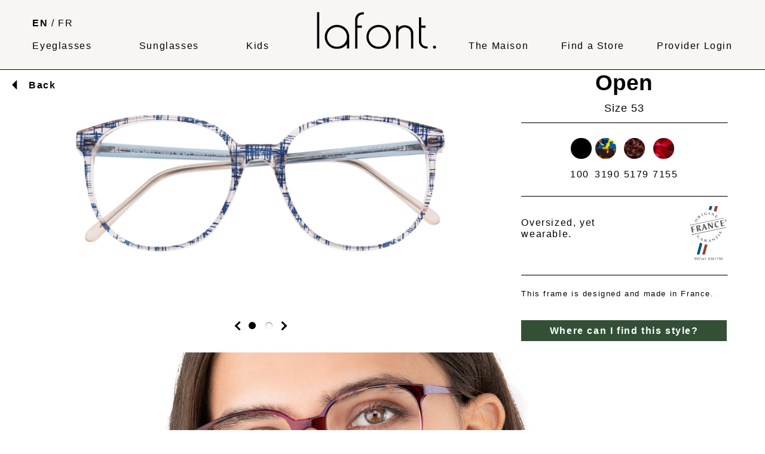

--- FILE ---
content_type: text/html; charset=UTF-8
request_url: https://www.lafont.com/catalog/article/OPEN3184
body_size: 4384
content:
<!DOCTYPE html>
<html lang="en-US">
    <head>
        <meta charset="utf-8">
        <meta name="viewport" content="width=device-width, initial-scale=1">
        <meta http-equiv="Content-Language" content="en">
        <meta name="robots" content="index">
        <meta name="keywords" content="Lafont, Eyewear, Sunglasses, Creator, France, Parisian Chic, Eyewear Manufacturer, Optician">
        <meta name="description" content="The official website of Lafont eyewear – Optician and Eyewear Manufacturer since 1923.">
        <link rel="icon" type="image/png" href="https://www.lafont.com/img/favicon.ico">
        <link href="/css/reset.css" rel="stylesheet" />
        <link href="/css/lafont.css" rel="stylesheet" />
        <title>OPEN 3184</title>

                        <script async src="https://www.googletagmanager.com/gtag/js?id=G-5V4JH5TS7B"></script>
                <script>
                    window.dataLayer = window.dataLayer || [];
                    function gtag(){dataLayer.push(arguments);}
                    gtag('js', new Date());
                
                    gtag('config', 'G-5V4JH5TS7B');
                </script>

        <script type="application/ld+json">
        {
          "@context": "https://schema.org",
          "@type": "WebSite",
          "name": "Lafont",
          "url": "https://www.lafont.com"
        }
        </script>
    </head>
    <body style="background-color: white">
        
<header class="desktop">
    <nav>
        <div>
            <a style="font-weight:bold;" href="/langue/change/en">EN</a>
            /
            <a style="" href="/langue/change/fr">FR</a>
            <br><br>
            <a href="/eyeglasses" style="">
                Eyeglasses            </a>
        </div>
        <div style="padding-left: 25px;">
            <a href="/sunglasses" style="">Sunglasses</a>
        </div>
        <div style="padding-left: 25px;">
            <a href="/kids" style="">
                Kids            </a>
        </div>
        <div style="padding-left: 25px;">
            <a href="/">
                <img class="logo_header" src="/img/logo_header.svg" alt="logo lafont">
            </a>
        </div>
        <a href="/house" style="" >
            The Maison         </a>
        <a href="/authorized-retailers" style="">
            Find a Store        </a>
        <a href="/club-sign-in" style="">
            Provider Login        </a>
    </nav>
</header>
    <img id="openMenu" onclick="openMenu()" src="/img/burger.svg" class="show" alt="Responsive Menu Clicked Image"
         title="Responsive Menu Clicked Image"/>
<img id="closeMenu" onclick="closeMenu()"  src="/img/close.svg" class="hide" alt="Responsive Menu Image"
     title="Responsive Menu Image"/>

<header class="header_mobile">

    <a href="/">
        <img class="logo_header" src="/img/logo_header.svg" alt="logo lafont">
    </a>
</header>
<nav class="menuphone hide" id="menuphone">
    <a href="/">
        <img style="padding: 15px 0 0 15px;" class="logo_header" src="/img/logo_header.svg" alt="logo lafont">
    </a>


        <ul class="nav_mobile">
            <li>  <a href="/eyeglasses">
                    Eyeglasses                </a>
            </li>
            <li>
                <a href="/sunglasses">
                    Sunglasses                </a>
            </li>
            <li>
                <a href="/kids">
                    Kids                </a>
            </li>
            <li> <a href="/house/">
                    The Maison                 </a></li>
            <li>  <a href="/authorized-retailers/">
                    Find a Store                </a></li>
            <li>
                <a href="/club-sign-in/">
                    Provider Login                </a>
            </li>
        </ul>



    <div class="lang_mobile">
       <h3><a href="/contact">Contact Us</a></h3>
        <a style="font-weight:bold;" href="/langue/change/en">En</a>
        /
        <a style="" href="/langue/change/fr">Fr</a>

    </div>


    </nav>

      <main>
                   
<div class="boxMaxWidth">

    <!-- Retour à la page précédente -->
    <div style="display: flex; justify-content: flex-start; align-items: center; position: relative;">
        <img width="48px;" src="/img/article/back.svg" alt="back"/>
        <a href="/"><b>Back</b></a>
    </div>

    <!-- Message flash de la session -->
    
    <div class="article">
        <div class="fiche_article_img slider">
            <!-- Images de l'article -->
                            <div class="mySlides">
                    <img src="/image.php?img=/articles/FACE/OPEN3184_F.png"
                         onclick="showSlide(2);activeDot(2);" alt="Glasses Lafont-OPEN-3184"/>
                </div>
            
                            <div class="mySlides">
                    <img src="/image.php?img=/articles/PROFIL/OPEN3184.jpg"
                         onclick="showSlide(3);activeDot(3);" alt="Glasses Lafont-OPEN-3184"/>
                </div>
            
            
            <!-- Indicateurs de navigation entre les images (dots) -->
            <ul class="dots no_mobile">
                <i class="arrow rotate_left" onclick="plusDivs(-1); activeDot(slideIndex, 2);"></i>
                                    <li><a href="#" id="dot1" onclick="showSlide(1); activeDot(1);"></a></li>
                                    <li><a href="#" id="dot2" onclick="showSlide(2); activeDot(2);"></a></li>
                                <i class="arrow rotate_right" onclick="plusDivs(+1); activeDot(slideIndex, 2);"></i>
            </ul>
        </div>

        <!-- Autres contenus pour mobile -->
        <ul class="dots no_desktop">
            <i class="arrow rotate_left"></i>
            <i class="arrow rotate_right"></i>
        </ul>

        <div class="info_article">
            <!-- Titre de l'article -->
            <h1 class="title_article">Open                            </h1>

            <!-- Gestion des couleurs et tailles -->
                                <h2 style="font-size: 18px; font-weight: normal; text-align: center; margin-bottom: 0;">
            Size 53        </h2>
        <hr>
        <div class="article_color_article">
            
                            <a href="/catalog/article/OPEN100">
                    <img style="max-width: 35px;" src="/image.php?img=/colors/100.jpg"
                         alt="Color: 100"/>
                    <p style="margin-top: 5px; padding: 3px; font-weight: normal; font-size: 16px;">100</p>
                </a>
            
                            <a href="/catalog/article/OPEN3190">
                    <img style="max-width: 35px;" src="/image.php?img=/colors/3190.jpg"
                         alt="Color: 3190"/>
                    <p style="margin-top: 5px; padding: 3px; font-weight: normal; font-size: 16px;">3190</p>
                </a>
            
                            <a href="/catalog/article/OPEN5179">
                    <img style="max-width: 35px;" src="/image.php?img=/colors/5179.jpg"
                         alt="Color: 5179"/>
                    <p style="margin-top: 5px; padding: 3px; font-weight: normal; font-size: 16px;">5179</p>
                </a>
            
                            <a href="/catalog/article/OPEN7155">
                    <img style="max-width: 35px;" src="/image.php?img=/colors/7155.jpg"
                         alt="Color: 7155"/>
                    <p style="margin-top: 5px; padding: 3px; font-weight: normal; font-size: 16px;">7155</p>
                </a>
                    </div>

        
        <hr>

        <!-- Texte de description de l'article -->
        <div style="display: flex; margin-bottom: 20px;">
            <p style="padding-top: 5%; flex-basis: 60%;">
                Oversized, yet wearable.            </p>

                            <div style="flex-basis: 40%; text-align: right;">
                    <img style="width: 45%;" src="/img/article/OFG.svg" alt="OFG"/>
                                    </div>
                    </div>

        <hr>

        <!-- Éco-friendly badge -->
        
        <!-- Indication Made in France -->
        <div class="madeinfrance">
            This frame is designed and made in France.        </div>

        <!-- Bouton pour trouver le magasin -->
        <a href="/authorized-retailers/">
            <div class="block_button" style="margin: 0; width: 100%;">
                <div class="block_button_text bg_greenShop" style="color: #ffffff;">
                    Where can I find this style?                </div>
            </div>
        </a>

        <br>
    </div>
</div>

<!-- Image de l'article porté -->
    <img class="article_porter"
         src="/image.php?img=/articles/PORTER/OPEN3184_P.jpg"
         alt="Glasses Lafont  OPEN"/>


<div class="article_verre">
    </div>

<!-- Informations techniques -->
<div class="info_technique">
    <img class="image_edi" src="/img/article/schema.svg" alt="image edi">
    <div class="technique">
        <h3 class="mobile_center_desktop_left">Technical data</h3>
        <div class="info_tech">
            <ul class="edi">
                <li>. (1) Eye height: <b>46</b></li>
                <li>. (2) Eye width: <b>53</b></li>
                <li>. (3) Bridge: <b>17</b></li>
                <li>. (4) Depth of the pupillary distance: <b>22</b></li>
                <li>. (5) Distance between the two front screws: <b>121</b></li>
                <li>. (6) Temple length: <b>137</b></li>
                <li>. Effective diameter: <b>56</b></li>
                <li>. Lens base: <b>4</b></li>
            </ul>
        </div>
    </div>
</div>

<!-- Articles associés -->
<h3 class="title_other_article">You May Also Like</h3>

<div class="other_article">
    
<div class="B1C article_mosaic article_mosaic_block" style="background-color:var(--beige);">
                    <p style="text-transform: uppercase;  align-items: center; ">
                                    <br>        </p>

        <div style="margin: 45px 0 0 0;">
            <a href="/catalog/article/SIGN3219">
                                    <img id="SIGN3219" style="max-width: 100%"
                         src="/image.php?img=/articles/FACE/SIGN3219_F.png"
                         alt="Glasses Lafont-SIGNAL-3219>"/>
                            </a>
        </div>
        <h3>Signal</h3>
        <hr>
        <div class="article_color_mosaic">
                        <a href="/catalog/article/SIGN2062E"
                   onmouseover="changeArticleImage('SIGN3219', 'SIGN2062E');
                           changeClassByClass('color_active SIGN3219', 'color_inactive');
                           changeClassById('23760-SIGN2062E', 'color_active SIGN3219');">
                    <img id="23760-SIGN2062E" src="/image.php?img=/colors/2062E.jpg" class="color_inactive"
                         alt="2062E">
                </a>
                                <a href="/catalog/article/SIGN3219"
                   onmouseover="changeArticleImage('SIGN3219', 'SIGN3219');
                           changeClassByClass('color_active SIGN3219', 'color_inactive');
                           changeClassById('23879-SIGN3219', 'color_active SIGN3219');">
                    <img id="23879-SIGN3219" src="/image.php?img=/colors/3219.jpg" class="color_active SIGN3219"
                         alt="3219">
                </a>
                                <a href="/catalog/article/SIGN5175E"
                   onmouseover="changeArticleImage('SIGN3219', 'SIGN5175E');
                           changeClassByClass('color_active SIGN3219', 'color_inactive');
                           changeClassById('22160-SIGN5175E', 'color_active SIGN3219');">
                    <img id="22160-SIGN5175E" src="/image.php?img=/colors/5175E.jpg" class="color_inactive"
                         alt="5175E">
                </a>
                                <a href="/catalog/article/SIGN5211E"
                   onmouseover="changeArticleImage('SIGN3219', 'SIGN5211E');
                           changeClassByClass('color_active SIGN3219', 'color_inactive');
                           changeClassById('23878-SIGN5211E', 'color_active SIGN3219');">
                    <img id="23878-SIGN5211E" src="/image.php?img=/colors/5211E.jpg" class="color_inactive"
                         alt="5211E">
                </a>
                        </div>
    </div>
<div class="B1C article_mosaic article_mosaic_block" style="background-color:var(--beige);">
                    <p style="text-transform: uppercase;  align-items: center; ">
                                    <br>        </p>

        <div style="margin: 45px 0 0 0;">
            <a href="/catalog/article/SCRI5194">
                                    <img id="SCRI5194" style="max-width: 100%"
                         src="/image.php?img=/articles/FACE/SCRI5194_F.png"
                         alt="Glasses Lafont-SCRIPT-5194>"/>
                            </a>
        </div>
        <h3>Script</h3>
        <hr>
        <div class="article_color_mosaic">
                        <a href="/catalog/article/SCRI1098"
                   onmouseover="changeArticleImage('SCRI5194', 'SCRI1098');
                           changeClassByClass('color_active SCRI5194', 'color_inactive');
                           changeClassById('23749-SCRI1098', 'color_active SCRI5194');">
                    <img id="23749-SCRI1098" src="/image.php?img=/colors/1098.jpg" class="color_inactive"
                         alt="1098">
                </a>
                                <a href="/catalog/article/SCRI3220"
                   onmouseover="changeArticleImage('SCRI5194', 'SCRI3220');
                           changeClassByClass('color_active SCRI5194', 'color_inactive');
                           changeClassById('23750-SCRI3220', 'color_active SCRI5194');">
                    <img id="23750-SCRI3220" src="/image.php?img=/colors/3220.jpg" class="color_inactive"
                         alt="3220">
                </a>
                                <a href="/catalog/article/SCRI5194"
                   onmouseover="changeArticleImage('SCRI5194', 'SCRI5194');
                           changeClassByClass('color_active SCRI5194', 'color_inactive');
                           changeClassById('23751-SCRI5194', 'color_active SCRI5194');">
                    <img id="23751-SCRI5194" src="/image.php?img=/colors/5194.jpg" class="color_active SCRI5194"
                         alt="5194">
                </a>
                                <a href="/catalog/article/SCRI5202"
                   onmouseover="changeArticleImage('SCRI5194', 'SCRI5202');
                           changeClassByClass('color_active SCRI5194', 'color_inactive');
                           changeClassById('23821-SCRI5202', 'color_active SCRI5194');">
                    <img id="23821-SCRI5202" src="/image.php?img=/colors/5202.jpg" class="color_inactive"
                         alt="5202">
                </a>
                        </div>
    </div></div>

<!-- Scripts pour le carrousel d'images -->
<script>
    let slides = document.querySelectorAll('.mySlides');
    let slideIndex = 1;
    document.addEventListener('DOMContentLoaded', function() {
        showDivs(slideIndex);
        activeDot(slideIndex);
    });
</script>      </main>
    <!-- Footer -->
<footer>
    <!-- Copyright -->
  <div class="menu_footer">
     <div>

            <label style="padding: 0;" for="fieldEmail"><h3>Subscribe to our Newsletter</h3></label>
             <form action="https://newsletter.lafont.com/t/d/s/uibi/" method="post" style="display: flex;">
                 <input id="fieldEmail" name="cm-uibi-uibi" type="email" required=""><br>
                 <input type="submit"  class="input_newsletter" value="Register">
             </form>
         <br>
         <a href="/contact-us"><h3>Contact Us</h3></a>
     </div>
      <div>
          <h3>Collections</h3>
          <a href="/eyeglasses">
              Eyeglasses          </a>
          <br>
          <a href="/sunglasses">
              Sunglasses          </a>
          <br>
          <a href="/kids">
              Kids          </a>
          <br><br>
                                                                  <a href="/shop-collection">
                      Atelier Creations                  </a><br>
                                                                                <a href="/our-boutiques">
                      Boutiques                  </a><br>
                                                                                                                                                                                                                                                                                                                                                                                                                                <a href="/tailor-made">
                      Tailor-Made                  </a><br>
                                                                                                      </div>
      <div>

          <a href="/authorized-retailers/">
              <h3>Find a Store</h3>
          </a>
          <a href="/our-boutiques">Book an Appointment</a><br>
          <a href="/madeleine-shop">Madeleine</a><br>
          <a href="/rivegauche-shop">Rive Gauche</a><br>
          <a href="/passy-shop">Passy</a>
      </div>
      <div>
          <a href="/house">
              <h3>The Maison </h3>
          </a>
                                            <a href="/100-years">
                        100 Years                    </a><br>
                                                                                                                                  <a href="/color">
                        Color                    </a><br>
                                                          <a href="/creation">
                        Creation                    </a><br>
                                                                                                          <a href="/expertise-values">
                        Expertise &amp; Values                    </a><br>
                                                          <a href="/family">
                        Family                    </a><br>
                                                                                                                                                                                  <a href="/parisian-chic">
                        Parisian Chic                    </a><br>
                                                                                                                                                                                  <a href="/the-kids">
                        The Kids                    </a><br>
                                                      </div>
      <div>   <h3>Professional Access</h3>
          <a href="/club-sign-in/">
              Provider Login          </a><br>
          <a href="/contact">Contact Us</a><br><br>
          <h3>Legal Information</h3>
          <a href="/legal-notice">
              Legal Notice          </a>
          <br>
          <a href="/privacy">
              Privacy Statement          </a>
          <br>
          <a href="/pdf/comformity_2.pdf" download="Solar conformity declaration (EN)">
              Solar conformity declaration (EN)          </a>
          <br>
          <a href="/pdf/comformity_de.pdf" download="comformity_lafont_de.pdf">
              Solar conformity declaration (DE)          </a>
      </div>
  </div>
    <div class="boxMaxWidth">
        <div class="social-menu">
            <a href="https://www.facebook.com/lafontparis" target="_blank">
                <img src="/img/social/facebook.svg" alt="facebook lafont"/></a>
            <a href="https://www.linkedin.com/company/lafont-paris" target="_blank">
                <img src="/img/social/linkedin.svg" alt="linkedin lafont"/></a>
            <a href="https://www.youtube.com/c/lafont" target="_blank">
                <img src="/img/social/youtube.svg" alt="youtube lafont"/></a>
            <a href="https://www.instagram.com/lafontparis" target="_blank">
                <img src="/img/social/instagram.svg" alt="instagram lafont"/></a>
            <a href="https://www.tiktok.com/@lafont.paris" target="_blank">
                <img src="/img/social/tiktok.svg" alt="tiktok lafont"/></a>
        </div>
    </div>


<div class="logo_footer boxMaxWidth"><img class="img_max" src="/img/logo_footer.svg" alt="lafont_footer"></div>
    <!-- Copyright -->
</footer>
<!-- Footer -->    <script src="https://www.google.com/recaptcha/api.js" async defer></script>
    <script src="/js/lafont.js" charset=utf-8></script>
        </body>
</html>













--- FILE ---
content_type: text/css
request_url: https://www.lafont.com/css/lafont.css
body_size: 6773
content:
/*
   css file for lafont.com
   by:  lafont.com
   date:  2023-01-01
 */
/* Path: public/css/lafont.css */
:root {
    --beige: #F7F6F2;
    --violet: #7B2A65;
    --white: #FFFFFF;
    --black: #000000;
    --green: #009455;
    --greenShop: #335037;
    --darkPurple: #5C3059;
    --navy: #1F2D3D;
    --darkBeige: #B6A982;
    --red: #C23636;
    --pink: #FDDADA;
    --yellow: #ffed00;
    --maxWidth: 1600px;
}

.white {color: var(--white);}
.black {color: var(--black);}
.green {color: var(--green);}
.greenShop {color: var(--greenShop);}
.violet {color: var(--violet);}
.beige {color: var(--beige);}
.darkPurble {color: var(--darkPurple);}
.navy {color: var(--navy);}
.darkBeige {color: var(--darkBeige);}
.red {color: var(--red);}
.pink {color: var(--pink);}
.yellow {color: var(--yellow);}

.bg_white {background-color: var(--white);}
.bg_black {background-color: var(--black);}
.bg_green {background-color: var(--green);}
.bg_greenShop {background-color: var(--greenShop);}
.bg_violet {background-color: var(--violet);}
.bg_beige {background-color: var(--beige);}
.bg_darkPurble {background-color: var(--darkPurple);}
.bg_navy {background-color: var(--navy);}
.bg_darkBeige {background-color: var(--darkBeige);}
.bg_red {background-color: var(--red);}
.bg_pink {background-color: var(--pink);}
.bg_yellow {background-color: var(--yellow);}

.cursor:hover {cursor: pointer;}

div, header, footer {}

body {
    font-family: "Helvetica", sans-serif; line-height: 120%; font-weight: 100; letter-spacing: 0.1rem;}
h1, h2, h3, button, .block_button, label {
    font-family: "helvetica", sans-serif; letter-spacing: 0.1rem; font-weight: 200;}
img {max-width: 100%; height: auto;}
video {
    width: 100%;
    max-width: 100%;
    height: auto;
    display: block;
}
b {font-weight: 700;}
i {font-style: italic;}
pre {max-width: 100%; overflow: auto; padding: 8% 20% 0 0;}
h1 {
    font-size: 1.5rem; font-weight: 200; text-align: center;
    padding: 15px;border-top: 1px solid black;
    border-bottom: 1px solid black;
    line-height: 100%;
}
h2 {
    font-family: "Helvetica", sans-serif;
    font-size: 30px;
    font-weight: 550;
    text-align: center;
    margin: 5px auto;
    line-height: 100%;
    letter-spacing: 1px;
    max-width: 450px;
}

.title_bis {
    font-size: 30px;
    font-weight: bold;
    text-align: center;
    line-height: 100%;
    letter-spacing: 0;
    max-width: 450px;
    border-bottom: 1px solid black; border-top: none; padding: 15px; margin: 15px auto;}
.title_article {
    font-size: 30px;
    font-weight: bold; text-align: center;line-height: 100%; letter-spacing: 0;
    max-width: 450px; border: none; padding: 0; margin: 15px auto;}

h3, label {font-weight: 700; font-size: 1rem;}
a {text-decoration: none; color: black; font-weight: 300;}
a:hover, a:active, a:visited {text-shadow:0 0 1px #000000;}
hr { border-top: 1px solid black; width: 100%; margin: 15px 0 15px 0;}
main {padding-top: 95px; }
input[type="radio"] {display: inline-block; width: 3%;}
label { padding: 5px;}
select, button {border: 1px solid black; padding: 5px; margin: 2% 0; width: calc(100% - 5px);
    background-color: var(--beige);}
input[type="text"], input[type="search"], input[type="email"], input[type="password"], input[type="telephone"], input[type="date"]
{border: 1px solid black; padding: 5px; margin: 2% 0; width: calc(100% - 20px);
    background-color: var(--beige);}
select  {
    color: #999;
}

input[type="submit"]  {background-color: black; color: white; cursor: pointer;
    font-family: "Helvetica", sans-serif; letter-spacing: 0.1rem; font-size: 90%;
    border: 1px solid black; width: 100%;
     padding: 15px; margin-bottom: 15px; text-align: center; text-transform: uppercase;
    -webkit-appearance: none; /* Ajouté pour Safari */
    -moz-appearance: none; /* Ajouté pour Firefox */
    appearance: none; /* Standard */
}
.input_newsletter {padding: 5px !important; margin: 2% 0 !important; width: calc(100% - 20px); text-transform: none !important;}

.button {background-color: black; color: white;  padding: 5px; display: block; margin: auto; text-align: center;}

textarea {
    width: 100%;
    height: 150px;
    box-sizing: border-box;
    margin: 2% 0;
    border: 1px solid black;
    border-radius: 4px;
    background-color: var(--beige);
    resize: both;
}
.div_max {max-width: 100%; margin: 0 auto;}
.div_mid {padding: 0; max-width: var(--maxWidth); margin: 0 auto;}
.img_max {width: 100%; height: 100%; object-fit: cover;}
.img_aeration {width: 80%; height: 80%; margin: 10%; object-fit: cover;}
.img_mid {max-width: 100%;}
.img_min {max-width: 40%;}
.bold {font-weight: 700;}
.right { position: absolute; top: 0; right: 0;}
.show { display: block;}
.hide { display: none;}
.show_flex {display: flex;}
.thumb {width: 300px;  }
.black  {color: white; background-color: black}
.beige  {color: black; background-color: var(--beige)}
.center {text-align: center;}
.align_right {text-align: right;}
.mobile_center_desktop_left { text-align: center;}
.success, .danger, .warning, .info {padding: 15px; margin-bottom: 15px; color: white; text-align: center;}
.success {background-color: var(--pink); color: black; }
.danger {background-color: #dc3545; }
.pagelink {color: inherit;}
.pagelink:hover {text-shadow: none;}

.image-container {max-width: 400px; margin: auto;}
.image-container img {
    width: 100%; /* Conserve les proportions de l'image */
    height: 100%; /* Force l'image à prendre la même hauteur que son conteneur */
    object-fit: cover; /* Pour éviter la déformation de l'image */
}
/*SLIDER*/
.mySlides {display: inline-block;}
.slider {position:relative; margin: 0; padding: 0; top: 30%;  overflow-x: auto;
    white-space: nowrap;}
.slider::-webkit-scrollbar{ display: none; }
.slider img{ animation: none; max-width: 100%; margin: 0;}
.prev, .next { position:absolute; width: 6%; padding: 0 2% 0 2%; display: block; }
.prev, .next {top: 48%; opacity: 0.8;}

.slider:hover .prev,.slider:hover .next {display: block; cursor: pointer;}
.next { left: 90%; }
.prev { right: 90%;}

.arrow {border: solid black;border-width: 0 3px 3px 0;display: inline-block;padding: 4px; }
.arrow:hover {cursor: pointer;}
.rotate_right {transform: rotate(-45deg);}
.rotate_left {transform: rotate(135deg);}

.dots  {padding:0;margin:2% 0 4% 0;text-align: center; display: flex; align-items: center; justify-content: center;}
.dots li {display: inline;padding:0; margin:0;}
.dots a {
    position: relative;
    display: inline-block;
    height:12px; width: 12px;
    margin: 5px 5px 0 5px;
    text-indent: -9999px;
    background: #fff;
    border-radius: 50%;
    box-shadow: 0 1px 2px rgba(0,0,0,0.55) inset;
}
/* quelques styles au focus */
.dots a:focus, .dots a:active, .dot_active {outline: none;background: black !important;}
.dot_inactive {background: white !important;}
.dots li:first-child a {z-index: 25;}
.no_mobile {display: none;}
.no_desktop {display: block}

/* The Modal (background) */
.modal { display: none; position: fixed; z-index: 30; left: 0; top: 0; right:0; bottom: 0; background-color: rgba(0, 0, 0, 0.8);}

/* Modal Content */
.modal-content {  position: relative; margin: auto; padding: 0; top: 15%; background-color: white; width: 100%; }
.modal-content img {animation: ease-in; max-width: 100%;  margin: 0;}
.close {
    position: absolute;
    top: 0;
    right: 0;
    padding: 10px;
    cursor: pointer;
    font-size: 2em;
}

.zoom {top: 4%;left: 2%;}
.zoom { position:absolute; width: 20px; }
.zoom:hover {cursor: pointer; transform: scale(1.4);}

footer, header {background-color: var(--beige);}
/*Header*/
.desktop { display: none;}
.logo_header {width: 200px;}
.desktop nav { display: flex; flex-wrap: nowrap; justify-content: space-evenly;
    align-items: flex-end; padding: 20px 0 30px 0; max-width: var(--maxWidth); margin: 0 auto;}


.menuphone{
    width: 100%; height: 100vh;
    background: var(--beige);
    z-index: 2000;
    position: absolute;
}


.header_mobile {position: fixed; width: 100%; height: 80px;
    background-color: var(--beige); z-index: 2000; text-align: left; padding:  15px 15px 0 15px; border-bottom: 1px solid black;}
.lang_mobile { padding: 5px 10px 0 0; line-height: 21pt; text-align: right; background-color: var(--beige);}
.nav_mobile {    line-height: 25pt;
    padding: 50px 15px 0 15px; margin: 0;}
.nav_mobile li {border-bottom: 1px solid black; padding: 4px 0 4px 0;}

/* Footer */
footer {padding: 3% 0 0 0;}
.menu_footer {display: flex; flex-wrap: wrap;
    justify-content: space-around; align-content: center;
    flex-direction: column; gap: 20px; line-height: 120%; margin: 0 auto; max-width: var(--maxWidth);}
.social-menu { display: flex; justify-content: space-around; align-items: baseline; width: 40%; margin: 1rem auto;}
.social-menu img {width: 30px; height: 30px;}
.logo_footer {padding: 0;}

.siteMap {display: grid; grid-template-columns: repeat(1, 1fr); gap: 2%; margin: 2%; text-align: center; overflow: auto;  }


/* contact */
.contact {display: flex; flex-wrap: wrap; justify-content: space-evenly; align-items: center; gap: 5%;}
.contact div {width: 80%; padding: 5%; margin: 5%}
.contact img {width: 60%; margin: auto; display: block;}
.contact p {text-align: center;}
.contact h2 {text-align: center; margin: 4%;}
.contact hr {width: 80%; margin: 10%;}
.g-recaptcha {display: inline-block; margin-top: 10px;}
/* club */
.club {display: block;}

.form_club { flex-basis: 55%;}
.form_block {text-align: left;}
.form_block select {width: 100%;}
.news__letter--input {
    border: none !important;
    border-bottom: 2px solid black !important;
  background-color: white !important;
    padding: 10px !important;
    border-radius: 0 !important;
    -webkit-appearance: none; /* Ajouté pour Safari */
    -moz-appearance: none; /* Ajouté pour Firefox */
    appearance: none; /* Standard */
}
.label_checkbox {font-family: "Helvetica", sans-serif; text-align: left; font-size: 0.8rem;  font-weight: normal;}
/* write */
.write  {display: flex; flex-wrap: wrap; justify-content: space-evenly; align-items: center;}
.form_write {width: 80%; padding: 5%; margin: 5%; text-align: left;}

/* LINE CSS*/
.L1A, .L1B, .L1C, .L2A_BCK, .L3A_BCK,.L3B_BCK, .L3C_BCK .L4A_BCK {}

.L2A_BCK, .L2B_BCK, .L3A_BCK,.L3B_BCK, .L3C_BCK, .L4A_BCK {padding: 0; max-width: var(--maxWidth); margin: 0 auto;}
.L3C_BCK {display: flex; justify-content: space-around;}
.L3C_BCK > * {flex-basis: 45%;}

.L1B_block {width:100%; position: relative;}

.L1C{ position: relative;}
.L1C_block {width:100%;  position: relative;}

.L2A { display: flex; flex-wrap: wrap; justify-content: space-evenly; align-items: center; gap: 30px;}
.L2A > * { flex-basis: 100%; text-align: center}

.L2B { display: flex; flex-wrap: wrap; justify-content: space-evenly; align-items: center; gap: 30px;}
.L2B > * { flex-basis: 100%; text-align: center}

.L2C { display: flex; flex-wrap: wrap; justify-content: space-evenly; align-items: center; gap: 30px;}
.L2C > * { flex-basis: 100%; text-align: center}

 .block_button{width: 40%; margin: 0 30% 0 30%;}

.L2A > * video {width: 100%; margin-bottom: -10px}

.L3A {display: flex; justify-content: space-evenly; flex-wrap: wrap; align-items: center;}
.L3A > * { flex-basis: 100%; text-align: center}
.L3B {display: flex; justify-content: space-evenly; align-items: center; flex-wrap: wrap;}
.L3B > * { flex-basis: 100%; text-align: center}
.L3C { }


.L4A { display: block; overflow-x: auto; flex-wrap: wrap }
.L4A::-webkit-scrollbar{ display: none; }
.l4A .B2A {padding: 0 5px 0 5px;}

/* BLOCK CSS */
.B1A, .B2A, .B2C, .B2D, .B3A, .B3B, .B3C, .B4A, .B4B, .B4C, .article_mosaic_catalog, .article_mosaic, .article_atelier  {
    margin: 0 5%; height: inherit; overflow: hidden;
}
.B1A p, .B2A p, .B2C p, .B2D p, .B2H p, .B3A p, .B3B p, .B3C p, .B4A p, .B4B p, .B4C p{
    max-width: 450px; margin: auto;text-align: left;
}

.block_button_text {text-align: center; width: 100%; padding: 8px 0 ;
    margin: 0 ; font-weight: 600;}
.hat_button {width: 100%; height: 100%; object-fit: cover; margin-bottom: -5px;}
.block_button{width: 40%; margin: 0 30% 0 30%;}


.B1A { padding: 1.5% 0 0 0; text-align: center;}
.B1C {margin: 0 5% 15px 5%;}
.B2A { padding: 0;}
.B2A, .B2D { text-align: center;}
.B2D p {padding: 15px 0; width: 70%; margin: 0 15% 0 15%;}


/*BLOCK  B2C */
.B2C { text-align: center;}
.B2C p {padding: 0;}
.B2H {  margin: 0; padding: 0; text-align: left; overflow: hidden;}
.B2H h2 {text-align: left;}
.B2H hr {border: solid 1px; margin: 25px 0 0 0; color: inherit;}
/*BLOCK B3A */
.B3A, .B3B, .B3C {padding: 0;text-align: center; position: relative;}
.B3A p {padding: 45px;}
/*BLOCK B3B */
.B3B {padding: 0; text-align: center;}
.B3B h3 {padding: 45px;}
.B3B h2 {font-weight: 600; font-size: 1.6rem; text-align: left; margin: 0 0 0 45px;}
.B3B p {padding: 45px;}
.B3B hr {width: 50%; border: solid 1px; margin: 15px 25% 15px 25%;}
/*BLOCK B3C */
.B3C {padding: 0; text-align: center;}
.B3C h3 {padding: 45px;}
.B3C p {padding: 45px;}
.B3C hr {width: 50%; border: solid 1px; margin: 15px 25% 15px 25%;}
.B3C h3 {margin-bottom: 5%;}
.B3C p {padding: 1% 0 1% 0;}

/*BLOCK B4A */
.B4A {padding: 0; text-align: center;}
.B4A img {width: 100%;}
.B4A a {margin-top: 20px;}
.B4A hr {width: 50%; border: solid 1px; margin: 0 25% 0 25%;}
.B4A h2 {padding: 30px 0 0 0;}
.B4A p {padding: 30px 0 45px 0;margin: 0 25% 0 25%;}

/*BLOCK 13 B4B*/
.B4B {padding: 0; text-align: center;}
.B4B h3 {padding: 45px;}
.B4B a {margin-top: 20px;}
.B4B hr {width: 50%;}
.B4B h2 {padding: 5%; margin-bottom: 0;}
.B4B p {padding: 5%; margin-bottom: 0;}

/*BLOCK B4C */
.B4C {padding: 0 5% 0 5%; text-align: center; position: relative;}
.B4C p {margin: 8% auto 8% auto;}
.B4C hr {width: 50%; margin: 0 25% 0 25%;}
.B4C h2 {padding: 1% 0 0 0;}

/*BLOCK ATELIER*/
.article_atelier { flex-basis: 100%; text-align: center; flex-grow: 0; overflow: hidden;
    padding: 0; border: solid 1px; height: 350px; margin: 2%;}
.article_atelier h3 {margin: 20px 0 0 0; font-weight: 200; font-size: 1.7rem; letter-spacing: 0;}
.article_atelier p { text-align:center;padding:10px 20px 10px 20px; font-weight: 300; font-size: 1rem;}
.article_atelier hr {width: 40%; border: solid 1px; margin: 15px 30% 15px 30%;}
.article_atelier img {padding:10px 0 10px 0 ; background-color: white;}

/*MOSAIC */
.main_catalog {display: block; max-width: var(--maxWidth); margin: 0 auto;}
.header_catalog {display: flex; justify-content: space-between; align-items: center; flex-wrap: wrap; margin: 0 5% 0 5%;}
.search input { background-color: var(--beige); font-weight: 500;}
.search { width:90%; margin: 0 5% 0 5%; align-items: center; position: relative;}
.loupe-icon {
    position: absolute;
    left: 15px;
    top: 50%;
    transform: translateY(-50%);
    z-index: 1;
    width: 20px;
}
#search_article {
    padding-left: 30px;
}

 .catalog, .catalog_filter {display: flex; flex-wrap: wrap; row-gap: 40px; column-gap: 30px;
    justify-content: center; margin: 50px 5% 0 5%; transition:  all 2s ease-in-out;}

.article_mosaic {flex-basis: 100%;
    text-align: center; flex-grow: 0; overflow: hidden; }

.article_mosaic h3 {margin: 7% 0 0 0; font-weight: 400; font-size: 1.7rem; letter-spacing: 0;}
.article_mosaic p { text-align:right;margin: 5px 20px 0 0; font-weight: 600; font-size: 0.7rem; letter-spacing: 0.01rem;}
.article_mosaic hr {width: 40%; border: solid 1px; margin: 15px 30% 15px 30%;}
.article_color_mosaic {display: flex;
    justify-content: center; flex-wrap: wrap;
    margin: 36px 20px 15px 20px;
    column-gap: 5px;
}

.article_color_mosaic img { max-width: 30px; margin: 2%; border-radius: 80%; border: 2px solid transparent; padding: 3px;}
.article_color_mosaic img:hover { border: 2px solid black; }
.color_active { border: 2px solid black !important;}
.filter_mosaic h3 {margin: 2% 0 10px 0; line-height: 2rem;  font-size: 1rem; border-bottom: 1px solid black;}
.filter {display:block; position: relative; width: 85%; top:0; background: #fff;z-index: 1000;  padding: 0 20px 0 20px;
     transition:  all 2s ease-in-out; margin: 0 auto;
}



.filter h2, .filter h3 { display:flex; text-align: left; align-items: center;
    justify-content: space-between; width: 100%}

.filter h3 img {width: 20px;}

.filter_by {display: flex; flex-wrap: nowrap; justify-content: start;
    align-items: center; gap: 5px; font-weight: 200; font-size: 0.8rem; margin: 20px 0 20px 0;}

.filter_by:hover { cursor: pointer;}
.filter_item {display: flex; flex-wrap: wrap; justify-content: start;
    align-items: center; gap: 5px; font-weight: 200; font-size: 0.8rem; margin: 20px 0 20px 5%;}
.check_filter {display: flex; align-items: center; flex-basis: 30%;}

#openMenu, #closeMenu { position: fixed; top: 10px; right: 10px; width: 35px; z-index: 3000; }

/* FICHE ARTICLE */

.article {display: flex;
    flex-wrap: wrap;
    justify-content: center;
    margin: -15px 0 0 0;
}
.fiche_article {display: flex; flex-wrap: wrap; justify-content: space-evenly; align-items: center; gap: 5%; }
.fiche_article_img   { flex-basis: 100%; padding: 0; margin:0; align-self: center;}
.info_article {flex-basis: 100%; padding: 0 10px 0 10px;  }
.find_seller { display: flex; flex-wrap: nowrap; justify-content: space-evenly; align-items: center; gap: 5%;
margin-top: 100px; padding: 10px;}
.find_seller img {width: 70px; margin: 0;}


.article_verre {display: flex; flex-wrap: nowrap; justify-content: space-evenly; align-items: center; gap: 2%;
    padding: 20px; width: 70%; margin: 0 15% 0 15%; }
.article_verre_icone img {max-width: 30px;}
.article_verre {font-size: 0.8rem;}
.article_verre_icone { flex-basis: 30%;}

.madeinfrance {text-align: left; font-size: 0.8rem; margin: 20px 0 10% 0; font-weight: normal;}

.other_article { display: flex; overflow-x: auto; flex-wrap: wrap; gap: 5%; row-gap: 50px; padding: 5%;
justify-content: center;}
.other_article > * {flex-basis: 90%; height: auto;}

.title_other_article {text-align: center; padding: 20px 0 20px 0; text-transform: uppercase; margin: 0; max-width: 100%;}

.edi {display: inline-block; text-align: left; line-height: 20pt;
     font-size: 80%; font-weight: 500; letter-spacing: 1px; width: 80%; margin: 0 5% 0 10%; }
.edi li{display: flex; justify-content: space-between; }

.small_point::before,  .large_point::before {margin-left: 0.2em;letter-spacing: 2px;}
.small_point::before {content: "...";}

.large_point::before {content: "....";}

.info_technique {display: flex; flex-wrap: wrap; align-items: center; justify-content: center; }
.info_technique > * {flex-basis: 100%;}
.technique {text-transform: uppercase; margin-bottom: 10px; margin-top: 10px; flex-basis: 90%;}
.technique a {color: black;}
.info_tech {text-transform: none;}
.image_edi {max-width: 250px; margin: 0 auto;}

.info_article h2 {margin: 0 auto;}

.article_color_article {display: flex; margin:20px 0 7% 0; gap: 5%; align-items: center; justify-content:center; flex-wrap: wrap;}
.article_color_article img { max-width: 30px; margin: 2%; border-radius: 80%; padding: 3px; }
.article_porter {width: 100%;}

/*STORELOCATOR*/
.searchMap {display: flex; flex-wrap: nowrap; justify-content: space-evenly; align-items: center;
    max-width: 800px; margin: auto; padding: 10px 10% 10px 10%; }
#searchButton {
    width: 110px;
    margin: 0;
    padding: 5px;
}
.searchMap input {width: 70%; margin: 0;}

/* Google integration */
.videoWrapper {position: relative; padding-bottom: 56.25%; /* 16:9 */ padding-top: 1px; height: 0; margin-top: 25px;}
.videoWrapper iframe {position: absolute; top: 0; left: 0; width: 100%; height: 100%; border: none;}
.mapWrapper {position: relative; padding-bottom: 43%; /* 16:9 */ padding-top: 1px; margin-top: 15px;margin-left: 0%; margin-right: 0%;}
.mapWrapper img {max-width: none;}
#confirm {
    display: none;
    background-color: whitesmoke;
    border: 1px solid #aaa;
    position: fixed;
    width: 35%;
    margin-left: 34%;
    margin-top: 16%;
    box-sizing: border-box;
    text-align: center;
    z-index: 999;
}
#confirm button {
    margin-top: 5px; width : 40%;  text-align: center; padding : 5px; background-color: #6E225E; color: white; font-size: 70%; border: none;}
#confirm .message {
    text-align: center;
    width: 80%;
    font-size:90%; letter-spacing: 1px; font-weight: 200;
    padding-top: 1em;
    margin-right: 10%;
    margin-left: 10%;
    padding-bottom: 2em;
    height: 5em;
}
#confirm .bouton {
    text-align: center;
    height: 3em;
}

.shop {width: 100%; margin: 1% 0 3% 0; text-align: center;}
.shop hr { border-top: 1px solid black;max-width: 450px; margin: 15px auto 15px auto;}


.page_shop {
    display: flex; justify-content: space-between; flex-wrap: wrap; max-width: var(--maxWidth); margin: 0 auto;
}

.page_shop_col1, .shop_camille_col2 {
    flex-basis: 100%; text-align: center;
}

.page_shop_col2, .shop_camille_col1 {
    overflow-x: auto;
    white-space: nowrap;
}

.page_shop_col2 div {
    display: inline-block;
    vertical-align: top;
    margin-right: 10px;
}


/* page camille */

.shop_camille { padding: 0; }

.camille_h2, .camille_h3 {
    font-weight: normal; text-align: center; line-height: 100%;
    letter-spacing: 0; max-width: 450px;
    padding: 15px; margin: 15px auto; font-family: "Helvetica", sans-serif}

.camille_h2 {font-size: 25px; text-transform: uppercase;}
.camille_h3 {font-size: 20px;}

.shop_camille_col1 {
    display: flex;
    flex-wrap: wrap;
}
.shop_camille_item {
    flex-basis: calc(50% - 60px);
    margin: 20px 30px;
}

.shop_camille_country {
    flex-basis: calc(100% - 60px);
    margin: 0 30px;
    text-transform: uppercase;
}

.fixed-top-columns {
    display: flex;
    flex-direction: column;
    justify-content: space-around;
    position: sticky;
    top: 0;
    width: calc(100% - 60px);
    margin: 0 30px 20px 30px;
    background-color: var(--pink);
}

.columns {
    display: flex;
    justify-content: space-between;
    width: 90%;
    flex-wrap: wrap;
    gap: 10px;
}

.column {
    flex: 1;
}

.column p, .column a {
     font-size: 100%;
}

.column a:hover, .column a:active, .column a:visited, .column p:hover {text-shadow: none; font-weight: normal;}

.collab:hover { cursor: pointer;}
.collab  {margin: 20px auto; width: 70%;}

.camille_button  {background-color: black; color: white; cursor: pointer;
    font-family: "Helvetica", sans-serif; letter-spacing: 0.1rem; font-size: 90%;
    border: 1px solid black; padding: 15px; margin-bottom: 15px; text-align: center; text-transform: uppercase;
}
.padding_mobile {padding: 0 10% 0 10%;}

/*RESPONSIVE POUR DESKTOP MODE MOBILE FIRST*/
@media screen and (min-width:700px) {

}

@media screen and (min-width:900px){
    .img_aeration { margin: 4% 10%; }
   .modal-content {width: 40%; margin: 4% auto; padding: 5% 10% 5% 10%;}
    main {padding-top: 118px;}
    h2, .title_bis, .title_article {font-size: 2.3rem;}
    img {max-width: 100%; max-height: 100%;}

    .menu_footer, .L4A, .L2D, .other_article {flex-wrap: nowrap; flex-direction: row;}
    .no_mobile {display: block;}
    .no_desktop {display: none;}
    .mobile_center_desktop_left { text-align: left;}
    /*HEADER*/
    .logo_header {width: 200px;}
    .desktop { display: block; position: fixed; width: 100%; top: 0; left: 0; z-index: 999; border-bottom: 1px solid;}
    .menuphone, #openMenu, .header_mobile {display: none;}

    /* FOOTER */
    .menu_footer { flex-wrap: wrap;
        justify-content: space-between; flex-direction: row; gap: 5%; line-height: 120%; margin: 0 auto; padding: 0 5px;}
    .boxMaxWidth {width: 100%; margin: 0 auto; max-width: var(--maxWidth);}
    .boxTallWidth {width: 100%; margin: 0 auto; max-width: 1200px;}
    .boxMidWidth {width: 100%; margin: 0 auto; max-width: 800px;}
    .boxSmallWidth {width: 100%; margin: 0 auto; max-width: 450px;}
    .social-menu {  width: 15%; justify-content: space-between; margin: 2rem 0 0 82%; align-items: baseline;}

    .siteMap {display: grid; grid-template-columns: repeat(3, 1fr); gap: 10%; justify-content: center; align-content: center; margin: 10% auto; overflow: initial; max-width: 1400px;}

    /* LINE CSS*/
    .L2A_BCK, .L3A_BCK,.L3B_BCK, .L4A_BCK {padding: 0;}

    .L1B_block, .L1C_block {height: 600px;}

    .L1B { position: relative;}
    .L1B_block {width:30%; margin-left: 60%; }

    .L1C{ width: 100%;}
    .L1C_block {width:30%; margin: 0 50% 0 10%;}
    .L2A, .L2B {align-items: flex-start; justify-content: space-between; gap: 0;}
    .L2A, .L2B, .L3A, .L3B, .L4A, .other_article  {  padding: 0 5% 0 5%;}
    .L2A > * { flex-basis: 45%; }
    .L2B > * { flex-basis: 45%; }
    .L2C { margin-left: 1%; }
    .L2C > .L2C_child:nth-child(1) {flex-basis: 25%;}
    .L2C > .L2C_child:nth-child(2) {flex-basis: 70%;}
    .L3A {flex-wrap: nowrap; align-items: center; justify-content: space-between;}
    .L3B {flex-wrap: nowrap; align-items: center; justify-content: space-between;}
    .L3A > * { flex-basis: 40%; }
    .L3B > * { flex-basis: 33%; }
    .L4A > * { flex-basis: 25%; }
    .L4A {display: flex;}
    .L4A, .other_article {gap: 20px; justify-content: center; align-items: center;}

    /* BLOCK CSS */

    .B1A, .B1C, .B2A, .B3A, .B3B, .B3C, .B4A, .B4B, .B4C, .article_mosaic_catalog, .article_mosaic, .article_atelier {
        margin: 0;
    }

    .searchMap {width: 50%;}
    /*contact*/
    .contact {gap: 2%;}
    .contact div {width: 18%; padding: 5%; margin: 2%}
    .write {flex-wrap: nowrap; align-items: flex-start; justify-content: space-between; max-width: var(--maxWidth); margin: 0 auto;}
    .form_write {margin: 0 0 0 4%; flex-basis: 45%; padding: 2%;}

    /*CLUB*/

    .club {display: flex; flex-wrap: nowrap; align-items: center; justify-content: flex-start; max-width: var(--maxWidth); margin: 0 auto;}
    .form_form {margin: 0 0 0 4%; flex-basis: 35%; padding: 2%;}
    .image-container {
        max-width: 450px;
    }

    /* Fiche Article */
    .fiche_article_img   { flex-basis: 65%; margin: 3% 5% 0 5%; }
    .info_article {flex-basis: 30%; margin-top: 0; margin-right: 5%; padding: 0; align-self: flex-end;}
    .other_article {gap: 3%; padding: 20px 5% 20px 5%; justify-content: center;}
    .other_article > * {flex-basis: 45%; height: auto !important;}
    .article {flex-wrap: nowrap;margin: -60px 0 0 0; }
    .info_technique {flex-wrap: nowrap;}
    .info_technique > * {flex-basis: 45%;}
    .image_edi {max-width: 500px;}
    .dots  {margin:10% 0 2% 0;}



    /* Mosaic */
    .main_catalog {display: flex;}
    .filter {
        position: absolute; width:calc(100% - 40px); z-index: unset;

    }
    .header_catalog {flex-wrap: nowrap;}

    .catalog, .catalog_filter{
        width: 90%;
        margin: 0 5% 50px 5%;
        display: grid;
        grid-template-columns: repeat(auto-fill, 45%);
        justify-content: space-between;
        row-gap: 50px;
    }
    .search { width: 30%; margin: 0}
    .article_mosaic_catalog { height: 450px;}
    .article_mosaic_block { height: 430px; }
    .article_atelier {height: 310px;}
    .filter {position: sticky; width: 30%; top: 180px;}

    .rdv {display: flex;}
    .edi { width: 60%; margin:  0; }

    /*PAGE SHOP*/
    .page_shop_col1 {flex-basis: 35%;}
    .page_shop_col2 {height: 85vh; overflow-y: auto; white-space: unset; flex-basis: 60%; }
    .page_shop_col2::-webkit-scrollbar {display: none; }
    .page_shop {flex-wrap: nowrap;}

    /*SHOP CAMILLE*/
    .shop_camille_col2 {flex-basis: 50%; height: 100vh;}
    .shop_camille_col1 {height: 100vh; overflow-y: auto; white-space: unset; flex-basis: 50%; }
    .shop_camille {display: flex; flex-wrap: nowrap; align-items: flex-start;
        justify-content: space-between;}

    .collab  {width: 40%;}
.padding_mobile {padding: 0 }

}

@media screen and (min-width:1280px){
    .catalog {
        grid-template-columns: repeat(auto-fill, 30%);
      }
    .article_mosaic_catalog { height: 400px;}
    .article_mosaic_block { height: 430px;}
    .edi { width: 40%; margin: 0; }


}

@media screen and (min-width:1400px){
   /* main {margin: 0 2% 0 2%;}*/
    .form_write {flex-basis: 45%;}
    .edi { width: 30%; margin: 0; }
    .catalog_filter{
        grid-template-columns: repeat(auto-fill, 30%);
    }
}

@media screen and (min-width:1600px){
   /* main {margin: 0 8% 0 8%;} */
    .img_aeration { margin: 10%; }
    .header_catalog {width: 90%; margin: auto; max-width: var(--maxWidth);}
    .form_write {flex-basis: 35%;}

    .catalog {
        width: 90%;
        max-width: 1600px;
        margin: auto;
        display: grid;
        grid-template-columns: repeat(auto-fill, 20%);
        justify-content: space-between;
        row-gap: 50px;
    }
}

@media screen and (min-width:1920px){

}

@media print {
    .no-print, .no-print * {
        display: none !important;
    }
}

--- FILE ---
content_type: image/svg+xml
request_url: https://www.lafont.com/img/social/instagram.svg
body_size: 41393
content:
<?xml version="1.0" encoding="UTF-8"?>
<svg id="Calque_1" xmlns="http://www.w3.org/2000/svg" xmlns:i="http://ns.adobe.com/AdobeIllustrator/10.0/" version="1.1" viewBox="0 0 39 39">
  <!-- Generator: Adobe Illustrator 30.0.0, SVG Export Plug-In . SVG Version: 2.1.1 Build 123)  -->
  <defs>
    <style>
      .st0 {
        fill: none;
        stroke: #fff;
        stroke-miterlimit: 10;
        stroke-width: 3px;
      }

      .st1 {
        fill: #fff;
      }
    </style>
  </defs>
  <rect y="0" width="39" height="39" rx="3.9" ry="3.9"/>
  <g>
    <circle class="st1" cx="27.4" cy="12.3" r="1.8"/>
    <circle class="st0" cx="19.2" cy="19.9" r="5.4"/>
  </g>
  <rect class="st0" x="6.5" y="6.4" width="25.9" height="26.5" rx="3.5" ry="3.5"/>
  <metadata>
    <i:aipgfRef id="adobe_illustrator_pgf"/>
    <i:aipgf id="adobe_illustrator_pgf" i:pgfEncoding="zstd/base64" i:pgfVersion="24">
<![CDATA[
KLUv/QBY9AADWg1fmzUARUTSA/z//3D6/////w8BwsOaUkV7+6eiRv7YHGqhzch6u4VxgnNNR2RK
gBDv0cz///5fXjoJtgnXCZz3GWb9WhvwYxqOU1r9VxrvFPQP2Pe3bfTHqPeuZ3oA+90peE1oD0YA
K3sEWyz4twbwAQII8P7Np5lg61bBAfh4ntNP6/fqW17zfc+on6pjMycFxz2Ald1hFOb+nPoV8OVZ
Vn1Xao5f823HUv5h168Aky0fEgIcthy/Brz3u/6Yfr22Q8DD/ncMBdf3/cq/VsVwK/Ww78/5MeqF
61dAf+9X9d7/9dY1+tEC3LdM+TQzFr8CTFzG0BT/9cpfNcuNr5rl+DUgobFkuL45n6ZQFRJfNWMs
l5AA9SvP8J2CHdpn4rL3fldTJbOm0If+tmFLmslSmSwbIITK/Pv+8ZtRyexDW/3107KHdsvwm/ky
VUjrWs82IY1nKo2XRtpF410LQOvagca1isYzAUIaz9BQaYZiSJblWIYhaXpc8yUXx7KTYgdFs48e
10hQNHsfRbOP5SiGIkmKIul7J3s3PZ5tNJ69IQKN/5h+wZwvY2j/9WI+TVG6Y+8KAAFQafWbGSUy
hyYHMMsDX2b/WICbc9eoKPbMTtOu9rWzve3cd2+CGU+zVmXVVVVVVDVVUhVVUO1qm65pmqJpmY5p
mPqUp6yJmiiJihzNWFM1UdEEzW62JVuqJVqW5dhV0q9tbzuroiTb0d7HUhTDVAyzMAxDsINlpqKk
F0EzW9M1VVM1Tf2aZihqlqrImmKZhWaohZpKZtc0s9POMzs1cRknNXEa513jojZqXfOaL0uRk+FI
9h6aHuwe13wPu0maYwj2ECxJj2sg6UPOxbB7UTT56HFtLL1p+tF7sAxLcPS4Bopl7yRoimUIgqTH
s1FWpyZOC7Mz6z4rwYyPWVl6D/rQi370pC+96VGfetWvnvWt52AHPQiCISiCI0iCJZiZIAqmoAqu
IAu2IA976EMwDEMxHEMyLEMzRMM0VMM1ZMM25GIXvQiKoSiKo0iKpWiKqJiKqriKrNiKfMz66Edw
DEdxHEdyLEdzRMd0VMd1ZMd25GQnPQmSISmSI0mSJWmSKJmSKrmSLNmSvOylL8EyLMVyLMmyLDOz
RMu0VMu1ZMu25CY3u+lN0AxN0RxN0ixN00TN1FTN1WTN1uRoRz0KoiEqoiNKoiVqoiiaoiq6oiza
ohlPe+pTMA1TMR1TMi1TM0XTNFXTNWXTNuVqV70KqqEqqqNKqqVqqqiaqqq6qqzaqnztq1/BNVzF
dVzJNStXc0XXdFXXdWXXduVsZz0LsiErsiNLsiVrsiibsiq7sizbsrztrW/BNmzFdmzJtmzNFm3T
Vm3Xlm3btlRHNVS9ylU2VclUTMG0py26oimKjmiYteZqpqYZmt7kJluuZVqaJVmKJciSK5mOZEiC
4yjysUVFE8zGsIPZytUU5XwUQ9B3nnUz9WY3u8mzVAyzkiRJUO2Z2McwzMDQhz7kYbumIFqCrWf9
mHUSzEDTm2vay9CTvR3ZcR3XUR3TnqmiKqamaIolKY5iyIZrGZIZyPrSjxn33Led7ePKV5SjJBf9
maUpmqKpmZYpmY6pmIppmIYpmPq0pz3laYu2KIuy6IqqqIpmKZqiKGqiJVqiJEqiIyqiIQqiIOpR
j3aUo63ZmqzJmqu5mqqZmqiJmqRJmqMpmqIZmqEJmqDpzayb3ORmW7YlW7LlWqqlWqYlWqKlWZZl
WZIlWY7lWIplWIIlWPrSl73kJS9bkiVXUiVVMiVR0iRNsiRJMhvJkRTJkARJkPRk52Q7sqM6piM6
oqM5liM5juM4imM4gqMf/dhHPvKxFVlxFVdRFVMRFUuxFEkxG0VRDEVQ9GIXudiGbciGa6iGaYiG
aGiGZDiGYhiGYOjDHvKwBVlwBVUwBVHQBEuQBEdQBEPQgx3kYOsz1q9e9alHvelLT3rRhx703nfP
/drVnna0m73sZBd72MHue++8t5zlKk+5yUs+cpGHHOQ9E8hGmSr1GtcyxWuWNVt+bQ0AAVC9NQsA
AVgTmuOWP6x6a1dONbDREDlj9yR7pl9z6oZjHK3+Khlete43E7q//MYZhOr1ygKotF/Hbhn+mfqV
3/gLgC32f9XzSvsqbeyepHpr1tg9abVV8o9TrSUAvlOftuufSaXgFv3WLDiOXzUGg28bvuv3rtGE
pljB9/zSfut+MzJBPd+witXkjI2CLQlNockzvJIpWit1vwGoWC2e505CU3w7tlrBKu2/6rmN57mj
texYnWr1v+839W9bAM6PU/Bdv5mEpkhoipcNxzPqJQAnoSk+Tc/xFyCzX67/PeBrP46p5surnld/
TWgK7ddv3Cpo+PX+AJ/1vmBErH2VJs/w/doJTXGn/gGKQFP9AeB6vlP/k8jmlUyhY3PtyjArFmdM
JSZjyfAtw3VGnjEmOnZ/DmuO5zrDcZl9y//1mlWVzHJcRnDxOL+oJi//+37j1oe9FPtImqY3uTd7
L71S86QKrl0TGYodLM2y9DoPG9pIig2HDLPgmuCz3gxHBvDhj6j6JpXMBmBSUC779yvX/45RE9lJ
URvLrnWTd23sZNdIESRN0SS9L72S+1IbO++mH0WxBD1O9lLjGgmG5GiSZidFzk0P1MjSj2EXeyh6
0Rt910LQcxEcRdIER68ke0NzfPgzd+RPE5h4p6BcFmqhd9wskwDTCjbd8r/lWTXJMOunJrLXX4DX
8ophyjsWz/bf3J9Vv53+xu1doyYx/qr5Yv74TXE+q34tptBTUC7rmsO+YdlT/zi24TwMOXeNfnnG
aI4APizgi573oWaaXhM9PoINjY++EcMg55wUw3LsvI9e2TXRM/u/35h+/Y7tqt8XPdeK0me9NQAC
QP/NKME1R+puOC7jmsNmyfB9f85nvS+KiaSgXKY5Puu1PSaQgnIZ6LvmqD/qFcOoYjiWmnynoF27
31c9tz+GW5NIQbnMlXrjVAtgjuMv0t5b/qz3osmvAKrmsOs5nlXb/qm5ztzyf8VS88pxmQlqJqiZ
vezc4/bfwBOOy3iomaDWGxrXHAPmlCXDKjk2pxyXgSU4ds3xB4Bt+xUgvyrHZaN38K6JnvvP9w/k
muPf7yrPsIIlwPZkWPVdMhwnNMePb7jDcZkioSkonQ6Bq304HvtIqmNoQnPUc8s9DmoOeYbt+n9M
JQXluIx7odcUm0Q9329927E4pmiao57v99cqx2Ua98DGR80qtMHJbFwGg4+l8ogmB6dlKtUGL1Fc
R0+p7tQLJBx5BJlHqS5ofZ8aFLB5qQ4PKo64RQ4EEdwyMVDGpPpjP84C75aHLRy9pNo00wfHwwEj
6DN4YsLQTLtn5UH62/iE/TzRRbfRUa2QEDBQx+LELaSQy1iJyJ8Nztb1MoUMDLgsFCYMGBjO4YI9
mI412QetDaY7vSU+ksK65rJFQajERVJq6RAOCN2AOxl0GAVrawJS61IC6lhLwx9UPIVrA4jLFqkl
jTRA/OLehBc1DSBuGdGmn/g4CH0lcyoojw0x+MBIMNLzeSxMqk6hYTEN+Ievp8544UxQKQJBYaTA
lE7KtjhbpG0tBuBATOw6S4kPxGAWDu9Gt0vl8MWIQcO8AS57OwePTn5M4BnCC+eyMiWylDEChSw4
e3nfE1LzsvC0IGRR6KJz2TigsnC0oMDzRLJ02T9EaMljYUw0RGcJQ7FwLps/7mgisdDkQcU5vYCJ
L1PnDypuEJkJX/omXFZQ0Lj8X0JLBYGJMVwusLkEm8s6nbnlJhTlZLi2VGo5l2UeoGwoDzICAy0f
iczVozQgEJmTNVvOZf2g4paY9hRCg5ZgLyovmOUeUagYvaStMHIZg01EvANW5tSHzCvjnl2sjGfI
GWsPKn5wsJCN7jnFvncBkiwUkFPstAlwi4TjFKvVb5pwLsN44kcnUoSr6KDisSueHStCvImWaH9e
Y6BHulhpAb2RMHl0rXEDqSEHFeeyjqnSD7ADU+xbEaXNTjwU/qDiFZLFI0KUaV1//qDiFE53iOgW
Wtdcpn4TT92q3+RbzZwmHCU7/Pa631b3W3xTuig9JRNvK5gkTgSmokBsGUoXpT7BCT++pgqHDdVw
mcG0gF5r3EDsA8cA9yKG7xd/c0G5zH0AaVuj8BVQqaPsarD5OOQiwz0XqZF8iANKQhc9VaibuGGE
dshlh809CRTqJsZc4rLhhB/fMEIL6lPqHQt02koui2PtywUV2yzCKLbWdXYb56DF2CQsqbEtMAKK
jcBLddul9Yzttn1d25a7tICehnIRJYkNCAUJHGWr1xFQ75FQVOFcth5ETH6D+TgfwqdaKNsYKfyH
OKQgZ6MMrCDLpWNjaf3XwmI8u/Iknl2kcppoDKAdegwShfOIGPGaFjhBO/U4QTVywWy5bAA0TlAV
cX+Se3FQg53newmwvCNqC1aOXKpZzGmcoIREpK4nEAjCu2bI2W2mBfS4TKQyMTaGPUlsnNYztpHK
xNg4L9Vtk4MWY4N1aESBS+TRUZjCJPYBjeoH3f3cJTgxX/2pUd3AEy6YsYTfF0gBFwchBiAdl11s
b4cahbqJ4N2KdCcB+9DJkyvmv3eU+k5eOSCxfJWSemoJUqg7e6nKxlSFlctIDmF5Z41SX92FZjdq
dZGVwnpWkgJXW7DONFyDDJUAyxebUeqzvdDs5pWg5ICsxIhvvEAnzqDrQy9QJSIrwQFzSkmeCmI9
aQISmIj253EZzRHPLiGCfNxfeGNbQxfGxnHEus1bnRRbC24xNrMAo9gEXGe3bRBfY4NMQMXWGjeQ
zjs0AqG/dB8fVwEZNawegxJ0oIsXuBEHxhuDzRfL1KjOZZNTQqL0iLa6phDxaKgxAOnGk3h2Kg6C
yLk9NQQKXmPBWIJlCh4YJuYp4RxU/DwRRELXKp5d6yKxHXHpPv6hPpGOPIlnx2UM7avm1F/FkkJR
OeinObTeKeiX3QN+p3cKaqNinFue25d2P5w3xQmlZsvaWbn74Qzoc0pm3Q9H9VEv1v1wbnlu5foP
zHcMdT+cFSvjfuDUrzPuh+N+OK37pVnfNrFkWMB8+THcAtGvzOlxjMo/puE7jl2+gJfDVfAkgLnF
+av6Z+I/AM5wn34dT0G1sVNQVINvGR0JOAQbVaPhWIXtWYa1WdZMCjp2T9qMEmj8VfNLRdO8NMWa
pr9Nzx49gB4AxymPHgDf8uvRA1L0PK9qOlZ5t7xCxWzvllcxFT17Ns3y6AEePYCsv+pt2Z5N1x49
ALzfeHV/27Pl+ZbnlGfTL/2aUz32bNqW5fffcCsAOmZ79ABPD/i3DHuvVOueBXilek17r5SCFHLu
Hb5BhqPvGgGHkiBpJohuXIJWU/37ndVEfNv9x/Gcoun4tusf3/aLpfJqmnal3hg10/ZdfwHynPLq
OIWaD75qfnl1nKI9VZ16WV/2bNqr6X/PMUxr9UtrsAyvABCANTFAPbdoOF55qjpVk6RYdm+/tv1r
+jWnUH6+5Q/XnpRZsP1VHmo+aHk1TdcpDrN+Tc/36sfxF/BjzwbrFyVAKqa/DMerr/KeAFb94zdl
dzmVsj1VnepzAF5N0zDKs+eVDH/WSwtw260Y9cofXgnw6Deuv4DZU9WpG75R80EM356qTqXk2Mqz
a1X9f5ym5vXbMW+1mlX/xyjP9WLRNf2+bhjFtXklU1BzRXvE8Zz6qnr+dv0F/NolvzGKhl32Z700
S37rOH491HzwfRRU8yr51e4a1b4MWzROhtV6v2fMp33aAzRgTum5Vk1RaMCcuh+Otta3Lc9qQnug
769Req7VleLxgKqfEleqkUSFvYHypNlQkWXYSIU9bIijuFqBXNW9TvZS86Srfi8CvDFtw2vXYvgV
8Na39lXaBu2eaybYYXvObOZO/Det1MtqD231VSbOxJm4OIbb745j7+qvljv1489BbYqqnlN/A1vu
GlX9+61Z8MWG6/dDQeXvJrTHe8MqVrsH/I72BdR99S2lWYoTeR4ArueJj81qHH+1u+b6tuubE8ex
loK6Ei8cvxp8y+/IieOv8gH/1r4Mx3dsvuHUSxOQI+nB1bekpXjb8MqS4QA+/CnDm3OvvqX7kSWj
P/W29+pbxNAlSzH89mpFcKfg9ceot/NfLyZ+U7PFXin1v2VKal7vdxJ/TkJ7dH78pjgdlj2be/Ut
LO2Oza7ULLt+jNL+/cazDWta73HsBdta/emX1kwKamsquGZpAqTkX7+0Lb/1rZkU9NcszZc+9OKv
5zuGahTUg2kV6bLflw3Hr0r10jNt1/GcClFa1+o5nlOaqn5n1F2/mimCojhitPvbv860XzWnYNnz
aYrSl+UvwPzSABCAzSjRsv9F7APAG+2O0XeMQDMpaEID6Rg9Z7TPemMs+bVomtY7Ba3nOW6/APh+
48+52ND4/d4cAW44hlGwDX/E7smxtGu4Bb1ZiiaZhqVKnlOfM+CrZEr94xhLhls2LL8fs5eaGJak
GXq9kyQ9d1bfwkOT1ESvm728Zbim6y9g1r6A+tu/pm/53wPYOP7q3WLBG5MKrl0Tl90yPGfEDpZa
SfIueh0My5T8xi9KE9Co/22/dTQJKkAOh8sqr85lr4p4KnzLLnmEgmDCXCk2FkE+zmVcBi5C0Hf+
ma6zK13tyxowyotn28TjgS76OmosvF9HLSJzdus6irWjlwF20rMBYfMvU9oPxybA2ARGMe0pTEgU
kkHNZeXqlij7ITG05Oh6blhYumXJfrCagovkMrf0n1uO7EfsuqXHVHypbhTcEmQ/RNds4N2y4lMk
RdyWduHSWUgMR2ETqGvQ7hx27eCuShSqWt9y4LLC6CkouDy0W4IoPK2YkCuM/aAlFIhCUmyEFS4L
3nIPOcVqAyfczJsA51sP6/VTrA4pwpSp0g8t0TVDTtIV+rhoGsioTIwtphgltrLDKjZJwUNVeGYF
cfHDiKAFYR8SB66bE/MpYpxUtyOsi1PE0QblSLZ3EY613LPlISj4RJ2N8tQV99QV91RV9Hlqw1O9
hMNLOFahUChUmxKOVaghInTFiebfSmK7ilhxWkSL3A8DhlgtYIiVVxvqA1101WWD88f9eEILhcv+
3B9UXFUPKq4WIAcVR4AKhen9CtP7+SvjngpOiBOavdOEH/jdiYCVF8w0gJVXJTHQIxXPYQAHeqRS
ebnm6VFsh+S79nlPuJ+w/IQ1ORn4k+8G/kRwba1QOmmIQql3Va4q4ZouV5UwXd5VuebpSuw57UIQ
hK9LV8hl7es9ag7B9m3bd11JbM9ohmglsZ01QCAyW0MEsgZ+9rOfDxkCZz1kVHTRVw4y4TITKTQh
VTrjBJXUGQGBUBJTCDyQpWNI9OYLHZAayba5WpCWRRe01ZQ62qnLSa/Qk1u+iCeXSURcRoI2ykaB
KE9dqR4IwqskEMjwCW9XQ0JfcZDQV5zQYST3VBEMGGLFgCFWDBhixWmRe35Cis8nRCGxXaVFLi1y
feeyf+eyP58/npAn5Akd1C6hIDlPBNw0jgEa5MBN44gkNI4IOEAPFDSOyJ1xRESYaQDBWKVHKqYB
rLwQ3WEAB3qk8iI4DGC6eSufyzSAY8suUQ4ULbvkKfeaiNiOCSs0hVLvz/vsNBOWa572GbknrD6Z
ZKDvHwjC+3w4LrMQ3j571NmxBh1rwK40Q8QasAYsa0AzRB4ptKz4YsFl6yhWc1nCV7xUt3GZxOOW
MpJNyPPoZGTdLvuF2zmWgvlUm0b12AW5veN+YLShImS4qCHyQqGQmnCseJhwrHjCseJcpoZCCy/h
YCQcK+4vhLdzGf+8C+HtqkjoKxgJRoKR3Ibo7ECEvuIdoa/4yFNpkXt+RCS2c9mHxHb1JiCxXYUh
VhmnLhSdTubIHFfmuCeHE4pJThP+/q9hev8r456vxGnCVQyicJpwxKZxRAZozhMB040CMkAPdHCA
3jSOSEwCMw2gr9hz2g30yqtCGOgRkXKgaNklTzlQIBRsIqJusl3yFA9llzyXpRM/oQUU520KpQRR
h3F2veMnrAnrvGsSRnJdmfPKuLLBzCqR++y4zJ0vrirh2nM6skuXq2rbt81olcTKDNEDXfQHuuiP
2CGzjhaJunCBIHzBgS7665BRE4yDir8q4inRlDaXHQgCpsMTwglXwVjNZR9kEasjmNJmCSz7kY4I
eQTH0y1P9uNkqTyiW4Koz+NiYD9cn/mspfpTuCIyoZGAljNG6urWA4rMhHdLv/mtgh3SYErFJtAi
Ex9RGEW1644Gl3AShajP5+IKIwezarl/tYSRKCyMnmBMW+69LUEU0guQZNESQXeEYbvjFKs18SiS
ULTEC0HqwblMsbpxaHQPoxPqgwG0WRmbulkZ3kGLsXUOWoxNZFYam+o6u401K43NAEQbG2vwYWwm
jdzYuIzlGa8XWoOHVtecYwdiBt5QMsBPm4+g16wuu4sB3nZKGYkAJFPhvGSBdOOJtGwYIZeZQqlX
P09dcRvlnpaBHulEClFIZKPc7qkrG2WjuMxLOFa1KRTqDC4IwhdaEIRXNxQE4dUJiDq7UG0KcVkD
BCPBSDASjAQjgUKHAorwciHC22EkGMk9u8Pn8CGR2K4iVtzDECsYYsVpkfsJdYoT7Ql1XKYhmD/z
Z/6482f+eEJbBl10lcss6KKrXKY2XPbn82f+dDJn8Q8+/wf/H3ye+AefbxYN9ZVxXxmXE7ohpwlX
OcdpwlVYeJpwtTO9n2teGffUDHDZyHki4KZxRLgBzhMBuQwcoB2eCIjQOMAButB5IuAA/cUqvSDh
WPHKq5KBMNMAxio90nFZ5ZVxiRDksspLUVlFhoTDAFZetGkA7UoP7zURCcEQKz5/3LOjsCh00cou
nU8EPCTukucyjk1EKAcKmF2iHLjmqbhZdqleExGUe3aTnn2mUOo9pvfz7MBl3B1KvSFyT1hb5FaF
Up9uXs++CBWfsBig7/wDQfh0806yrPExXa5qQyD5CzdmAEF413qXrvYgXXRX5XIZpJtbn78oQBSX
fZ77c0nLEUyEl+EowF/Mo9rOJbyJlFExC1IPc3wXCJclUsYJigh9xbmMNXDNc7P+1negRe6ZNVYS
uzkMuDRjDb0TflCcLhpHhMsaInAgjZU8a5BgXCAIj4iZJpxius6OpQUU9HnwMp/XDBG7OEnsyFNX
tcl7cJlrl9g+H0Au+/PF5x98zmUrCAWBPwLCMvAwgGvoHWATkVH3MDqjexi9YLfzhXF2XMax59lx
7OknCMPb15FrnovC+lsft/7Wl9pzCpOgi55u3o4qQZ8cJ1Z4unnpQ4bLNIuYacK5w2nCMx7XPF3r
5p7das+pQkQXfcNgGWenuYAUHkF4NeSaJ+ISiiAf57KMQzPaBORXzEDBZZPypSpQFZPS9ABlQ811
WyDjptDGuxld/+EOBuLDZD8EPN49UjkGoOiWJPvhUC+QkCDzKHkHtwyNt8iBbjm3pc1lHftBEGIN
YIXR/A9LKxROwEKFZdecFFN+UVjXLA9FQXxODFfcXIJtEr0XmIDbTEqcRRK51pJiQxo8hpstLxwO
KoOWYHNZ4dKVPGOBtBVGUMPyAh2hNh0oLcFmCeiiK1AQ+DNwQoGVBfREirCuYyHIxxFyefli17Ux
oF4V8ewQYOFk79nRcVmDkYEgvAEsnCAn/HjMdQNfqqopL1Vbfn8ST4AtWEVkpNNyPZJIaCQgAx01
EoKKtjqsnS8fQYEWJRMQe/KSA83q2U3V9cYIZH1KeOfGaCc4xp5T0dR+nOYydYRQcXXRUDWexhFJ
HQeifdkkZGTRakq7PpAIm8sSBIGPTGrOSdmmdMFeODwhJPVMaavfxGXhCBSrI5vA4rUUKCYmDLHi
tkdgcpiU9udFGIXblhxUfHOBCbivg/G202PXjE2A9EiAhknZQaVdd2xd11vloOKTiQhC4EZM6cq0
db1tAp+nmJShugAcEfKYat3SBnWfQY0qPDhmtGACBXDH2gXQ7EAXXMZlKuhySiEVh8ZtMZrU2GEL
1vElTtDKKVakHsEBKs1IuAxESnXg4aDtQPuAZnT7Plvoq8+Xz+DGFxSWoEUJRb2IktGDclhwGZeB
Rlig4zIuO7mMy7jMbqS6reI6u620HRqblyjoLK1nbFtC4d2Tj4WpFqr5YB4JTP6rh3FKGckLguo6
l7li+vJ1YmUKalYVhecyLltjoPDuWlxm4aQgtsBSMWPn8gsrl8UMrDd8b2EXrN9QvlZ3OQYFV06R
kajtfPm2zsnttfxNXpG5iJJQF7lD6ooruOylWX3iQTksIKxGqie2UIQ3uOw1YPQEwRw5BniC8egn
59AZgbgsBa24jQTRRsisNLZNomDciBgJdjuXeZD3kdg0i9HZyEjhYxHC9y8CFdUtG+zyWdLFAWR0
EBgtyHQJ8vkRFzStOF2CbDaXfX5kLoBsNpehjIeILjrsI56tI6zrzdQaHHg6KGmxiYwOi7dDB2uy
D14i7JfIlnp/RL/fUOpTh1orGorRBqsJxIFh4sFe0nKK1QdvjLaL2GVq0cxqnKAEZaWkeg0FOHIZ
poA5panAOEEl4zhBzUum5CBZkY+72aAkzoRJBCAFzEebUlFCo75Jn1uZCxpxJNzegBQ4qKsk6rD3
4xMuk9ee2kAiBn3F6wJsAdqgPucyLuMyLuOyk8tK7nmpbhtwnd1m4bCkxubTxZcy8Ei6ywNGF6/2
+/Vg8nlMwNp89udL9RvztTrsdekdU3A6gIkF7MNlAqpR4RUil3FZKfNcxmUIARTksu1l8lzG4DLY
bdH2J+EjcYKSQp/YPWVLwcPAYVCzjFTJmiC7iKzlp0ceXAZqvbGVewoUV0ZDK8zJdzTke9YoJuAR
B6PCVcp8+fwt0UhkEkKUJNYCj3KZohMtLwMsQ0bq2ifo2GCxQewYBya4bJJxROqay2Dg2kFdENdd
Sath4EFDzm7jMngN142r8pD00m1qQQKet3oQl9ETheeybtRYPZcl3EUE4T916KWMkxV7nGLBbDke
c0oNd/1JCDJvbDUYoGKRAFWqS3dbsCIcMwOtiF1kbTGaFCrhNAPFiDz3UnVCv1qowrMtPOcbNRJ7
gy09orqfUzbY5cuUardDQvfnFleKgHciVWLUGVzWgr4UTCQMNGuxcZjLVOqKtwjGE7t1blNLgQx8
JP9jcy7jMpB7cpnicD4icdmQG4jbaxIJVwp/1iHZWBy9wmUvdBJ6iHs1fDznRLRBfCSnDyZLXOzp
ZSUHReTAMOmfqf24Wpq5GvTpoK0CuGO5zC4YXGe3EdAwxsZlBg+N2AgaZWN7EDTdhvFS3QaiYYyN
Jwq6raIyMbY2jLtNkijoNgzia2x+szIwGNjtlhAsI9lmwsnHt+vRyUKl8BRM6pLUKgPzcZmnMunA
rW9sg1Dq1UVD5bIDz8qb2o+zC5Pn/LhMQbGgehxr00Ps7AimBfQ0jgiXnaH78wIP1SLxtFsEVQHr
Id6XtWwmMLK1xTioqzb/w0aQ3kqSEa5UVelCpjC1H2+8UhyI+NCFxl23GgW5DCVDVmp92nirqUV6
SBamlOec8OMm6SSKa1uSZAhSebU5570SBNfHOSS21zLX+iYwr40ISAiJGAetjCPKmjh4dFBT6vSy
qFUFHQX6sFo1dycCclnMFSFIrb5QAKnrVeY2tma1cpkhXDuoRYBFgBYmDFMrqiezBBZCfCT1oYVV
ySwhsQ2BwtklZtEZelg4GmP7ur434cfhNe3x2trwi7KiHwqTdDgzYUkGagc1rSroIMFYh8RgUBRO
E/4IO5fvVTlVnhX/uEIfR5w2xsaoa8U2CV0YmwpEG9sJoo0DQUMx+DA2B0ZAgWk9Y0u9VMdl483x
PHpndDYOus0dURIzFm4vmBTMl1A3qQ55GVI91hiluv0ycHuoMXCbDiKd4JwTEk6EV1QIbwIlsf0r
0UX/Cp9BgpuL+gAOjBSm9iQgYAC9wmnCRwfqc/F1f/xzYdtWUXarKvqcWk0Ysi5c5ntJPLsESHR2
vCSeHSdQHECvtDF8+EPCZQYKk8FynNjz0qDgY4F44Pq4wbWePFgAG/iT5wXiVyCeHdimTAXi2Y2v
BxuCIPHsZpDYQeLZKUqos+OgDySe3adqVt8AkZHVhx3QQPTx/r2wKjGIlXzviGfHM6oCFjbEOCir
LCi535C5xRRi0Sh8KtBOFD7lONWySmXQBcuL083diYAPh0YgfEgiCt8Rz64RNhTeUJsmvCucJrwg
UDg7UOPR9JISSX0a8ew6pJFykIZUZ2jEs/M6Fkojnh24iUx6x4htY9IN6299XGKY9DjWnp2HUYUs
l4FBJTzuAiOe3QKWup2l0t8nDRqpztK9t6kY4DJTC8HoFMok0cY4xtrxiXh+raeKH69HodQzIOLH
aQrh7QtS/LhMooue6AhP/G6TeHZe4v54LRJPRuE04V6cObsTCDSATkIftjOBQAOobZlfaL1ZHhID
EeTjCNLVddhHPDv4RCmpXBb6bcFaYI5mR5AaJygCVNC4MB3PSlK5pCD2QXdWkgwtmt2kUCmpqo3B
bDkON57ruiFRC4e5HdbA9A6jTZZOoUhaKJe9avryMdhGxdsJA1ESQrEOScK0rIaU21wZA8FIhlS3
Qy4HM2zZCWjRShOIxH0S/AGBCudyLmtBnZafEd7yi1tabBHz4zljKoJ2lPpSrH+wGBaot4lEJc/J
OFAoFF1nUHiUyyZmaG4rooLZWtC2YL3t826wLn7REFzc3rA2H2MzU3CWISjIZQeeFAGfHe7nihOF
gumNmTPi2am+gXOdTotuJ0xIM2JbZaQ6TtWmigtcFmM5PmkOR4VWTEGhjFbc6CZAw2YA6/pwkyZY
CzReOBsYweUweZQiJznFYAVQ9ZK2ikWCLrjO0ZoUaposBQ/UihAlA9ybdE1l8r3lAPNIuNLUUbSd
L1/HTjowHUcK3wAtZFQBsxDeXoLrrUFpCXbbkdjOkv4E0RLHL6A5EZm20zVSlQ6hdHBOCIwp9If2
q2XD2Sn4FDIf8SZIz6Wey4YYTy7LzKzFKqUL9uh2xGrKYbbrsYTaNaKBqWuFgcCJc5vFicsNiomH
vLvEB1wEJb6iIiBuqNAfDuuWD2/JiA9XoQ48PI2YOFxEPDicyzx7ceGpgpGFj1LSwjcxhssnpVLL
JazZcpDGsBzRGvB0khpydqkjfnQXjsNvGs682FruQGwhKXNbQlTynKmHbKAUxHJZ7LA1yokoASmr
L2wqni91/CPZ5sIoMcSFC1ofYJfv4CZSEDU31mM6NQoyLnbJP0qL706Ii3wRT9HnqaAGoa8aDUJf
NWAkEAhkbwjv5/MBuaxz2aDHE/KEFv+Ayxb/4Msc9+yEFJ1QJxSXS6hUtcWZqAklU0hGREQGgCQA
AxMAIBgYFBAKZgPivNYDFIACPTYgQkREMjIgMCaOh8LgOCQSB8VxHEZiEEWhHMmgkgypBQFAd6+N
8GOy3z4YRrU4d+N3fl2o69jQK3pWuuHLViKCZRWZtmcTzQxIIXiWLcyWYi+1v5V7ujGVQOIZ2i75
9DZhK9GtJpHpEyaK7qaKrIqLU1NWVBxTnLRAOYGf5BIz/4A0Gktx4TdiB+/9gNi39ExxAQE+pG4+
4WYzj8S6o4X/7Md8J/LzafusDLc9RQb3mLa79wdmRWjWWngrTP8Reh03k9/db/ujqNUsK7zf6uLU
ADQ7TweL6bfR3cAetFTVxjTbKi14iw3MiCNRPUOI8C7KIeOJ0vW+u68GzKctuctgZxD2LryPJQ4+
F+QPvDTrkWjj7hbZzQqBN4bi+hJL9sJVnm7cRR/Y9Yl7bFxYhGbXiYUeFmTpbtcchTcmhnYV0M8N
bavuR1OgUNvkUugx/i09tZpxnLaH8H8ggi41itu+ymO2XrmVtqfn8C2GkF2u7fG07UwBxME9yf/I
ekikZ0t+qzodtCR0SonSNmsFGJrbAmSc9Q1dL9OZcQpANbd3QEgEq20NwgaPKIsXycP9QxxtJ3PH
lS/lbxVYeIeithWRH7ZOoElFHLuw4Bp8cjHEhV+3HNsx68c1aibyY2nRUAvhh+OUJT4ZJ9xDfNXM
qGNT2wPKj0YTeL9mvPtYMAupYFct/mzjiv8QDUJqZkEIesqq7HWL7g1FutSZUrv30UJE/MZUizsK
zYVDhB+CWxKGkFgrWfKF3sOaHMyzeMJWU9vI/ANnZwdiRfjWdqpP2iKIQ44NUsH2XNsaj7CuQWy1
MlmK7TXhZvaVtrD259mKYZ6bVpgnyrGdql/ZmEJzopkU0KOS/gi4WT0iEqoeny+GSnTI2RAQBfuU
SDgbybyWHL63OLNExsl3x10IYLA67FolEIlEIV1CDzDvLLz4zciw9WQ8OTZxHHUdZa2C0+DQsTJO
djl5VQN+o5p+NSUhTWeTrD8XWyYzlHy0EoNTWBpF9N0vvrQZJeD1FUvPSIXqsPuqguufZINvTqPu
ubSgW4E6TwReoxl7YjSw1h9tbYTB6yVgP1+LWgdQEG+N5MoC9n8uCwNmmU9nSAvEvYixOSEsRM+n
y+o9ydO/LyzZoOxYjVIkO5NcbrYhCxanRmuWA0uHtnO7/4a2p6lbL/3aBeRBBqhNr3YctjWJunhn
Mlueev8392CAddTlqSc1KQ4SZZvdt/dDh3HyJCFqsWXhEf/tw4cbANnGMZ1hrGq0zED2tYclkVE3
E7NTORgRLG5mknWNuKRbMdd+RA+oa0DR1DIODv9BgV2Ar1jgHA4zVzsUBDJpYRf2h2GeTnItywhl
N26uTz3WnxyeKbpRhU6LPMvG1DY8vhgUFRdAO5yDIOmYej66qTZBe2Rbj8vBYzcdD6q2iXWsRUoD
w21dV/n80d3C2NaT0HwwF6DrA6jN65FOqFhPmoibc5+jdBfUncB3e1SzXOJVn8yO+02T+MiBZJso
yusmvf7xarjrZxwAxJo2kS52tFKc0oBeUmoJ3oelOQfLQppRoYO2KdXXLrwDgLG827WJ0csfW7LC
kPgSCBKwKigBwUYY6l1IBTRWQ9r2dXCtjdu2WQNAmdWSyFPXtWVmSFUnAb4YomDJxEkbcWmCM1PO
9o8qkLdF0HKTgTCtqPfAFlYXt5s+SK8vyNKyaYtOVLdcoW20vR8NUllmt9hMRujVIfb6OS9bHnq0
ylcPMXyILeSQTw+FjxR7jeQsEK0bw7PvipRnhhwsTYL2bE2zwrMs+eRvcW35JN1mTM2zeFK6FHny
Xmd7Llx989VOa8JtbtQ2oxvyEJB9XFnT8jookmpQwVgniKNZcjsXFTskV4fCNp4At6MI+H2O/3km
0Hc6w8JNav4+jCp+D9eBwnsvXdxZWfnjsbivutFZEMKmOnYsxVO/lLC9Whcx5NjWnHiXghwILL5q
MDN3MkMvM4dMEw6toQ4SlTa8Q1Ua/QBeOu9Cy16bTDLkQHKdkfs2vR5yzKkHA3XT/qjtmCFaJFva
CT+k9MRsMsT/HKpddNMG6Cu4DidmKTLV2qtUO0s5tqPrl+vJFNKXulml5wOvYYTaWPe28HviWU52
krcwVnwlGnVOln+C8exJD4FWQM7VG5INnRuFsdGC28QUjsPHrPcFAulGa/BXHpSSpKCRc41bVonU
nzC73MujveyjUbU0qzcA69hOIo1vGHwdDeqAaAWDZiKkLQ7WeWNV58tmT7OnGbeq4ZgU/M/7cqDx
CV88qBpSNpgOqZdHD1cdth5joSpnruNmRTqVR5Kf2rnMqOTGGpEUTue8l/rPGFtcSiodRkPZpOFk
CPUMmxalPpbRgdfB+zzZoxOtCP7x6/CMix5XkR5SJ4hlmCddd6GIUPXDi6DfMD6lFW5G0B2BLCUF
7UoOLAMyP6xgqMQSdelD63K6xB7q0wTyZ6n8zUL9XUsXWne+rr8Q6ZJZr0gXhEDHAMWiQFNROwgm
+pY/4xxkUyCFuSOLxRe1po9prTc/tKMwI0C1Ao7vJq4+1dJHxvOupvj29+6TwIlXe4NsHDiijSji
r69872+QRDMx5GwJgTdFpUccpF+fj0d0FnZNRZLioMm2b1cSCTmmoiCu82hb3zcR6Tk4ufxW0Giu
7zbiogVmYTF59A5D4q+YM/qtiW9nj8RfkY9dvlilnBaJbtpOopq4Wf2Pvj8Ha8UDSN902VxhmQvM
hCaUPv08B6hgCFaJL7g6fD0nVfP73QryEUWHs4vqAZQlUqf/4DSom4IdwRD3DraQJUj05plCnbdV
ZibqoXUbw3IDtWm9F8j5dOmiBDO//wpmzKy8Z2v7MJGf7m749jTpQQovPWEPHYRJsEAwToxyGC2Q
RK+nixoD1KLW3NIhzy1TJ3A0bIrpXsOYoUvgBjF5mESXnUQt3e6X7jBeKdOub9KjfnbVG05hnD4w
XXGzgTg1fU6JG/tvNBBFxkRDMAr11RE91gbgYrB0VbLc9Fkhlj/sCo/uIJQkV7Qz7i3ZjyOlK6WG
ZaUMOr7CFOac6bMgRlJDDpHRwfGl0YUxjSC8Nr3V+NCGYdRj6hTlX4iysAvyD1KtrLPs1V/iJlyx
4kPEZFS0q+sv25VwcyUB+k+zhoz6h2dSAnv/22qUcZgOU0E/ITqnphqsqEZz6rfVFZPeCKVOMkPZ
9WNAkra6u74+w8NxbHWNnoG1u20PyWdZ7Yh9ZU3SPSJoqgcVx7ArjR+5uRQ4O+kbpscFWCTpIyUF
xnN79vttzEcFy9zEYE8X5qRKOsT4/SeTp0V0pP8vUxodrKRjTLclRc7p3DD1xmMSpGUER5pupobA
hUflbvGnvgqns62tBQ4Hce56twdcG7y5V4p4alt7SuN+IsANRmpv/Ikf2jnFve7inrjFcVquaoR9
804lodarKZGuCaAVCpn8GdIw3Q+thGxwU05vhdo8JH1UIYvKeP0LNt0OcSCUXvJCM7/z8tATTjX/
sGKIBI8XnMtxeKaVdtG0CsdS52SyCP7WOYs2oWTr2IFFbgrmqHRZFgAv6GxbdpQ44VDZ4Pj5Lov1
a+wg2DrnBWmup5+51MzaIbyt8iyI9wmDaUw1BuPOyBTdL9ROGkdCn1IIFNUltIg9R85ucA1X/cLH
aiH2GcFvjcG5trJPbQhPmJ4foZhNaWeuVjmxGmSTVrrNh/jIjMiJO1hdKIyDx8Vp4UWF4gj9L2GU
0+FIO8AEL6MJoVfR4TgKl/BE3cXmn650OwgdSluB2aTihJjwQuoPjNFrssTtZz8B4kLG+yy2vjkD
Tn3XG6VXEtoLgHmxu36naugVyx+Yb4uwfQjZOqToI2qs4/NWtfUZKhBZmAsiepBqMIC5FQ3KIVsn
RgP3yTcBkhVnGhyYgzJsSpIW5vlK1cvjHQRqzVjIySDXSYyhtc0i7nsjkwa8TdmrCYbWXnLREfcp
8IZnfO+jmF8OQCPuO24kfzj7r90YcdNQBRXJV0JkLP2rbQ+3XDTiXjZsKzpIw66WxyhtbOUYpaaP
eOOIm61XzCBM3o+4GVcY+1+IbsHDQa4r+cEK1VHpRp26Jz59FhNz+J+J1R5LzI30oJlYoBJaKgko
FuSaMth0Joa1pEpLFLhfoGbQx8QI+Tw6heJ0JnZGAantGyIhGoBoJrZ2V5hZt7yzdG1S2WPG3+FC
P8Wnrh24QUMCpVvQtUVTPXJT4KHa3mpfY6binlqQK/y4eSPflSzKKGGHaHmU7Vr+X5wyBY73Slx3
ScAlvhu+x5SwUyjN6svLW82gYXutX5rLZ5YwIMsqlLCjH4qK4nojpxcxiMFUx9ttJXqOJUzUHzo4
49jvnT1/mUEwIHGhNCUzVRWilvPMBDtXYGOzofNbh1PKZ8iMxwmG3wv2f4sLduyxoiYig6aX837w
wHdeb17lNGpXmkykBzW69jK920wwn85Vwn2sHtt0WQgE1z7s6ZcjYJ1gLmX2qakVex5FgTDBxuE2
GlsjNFUwwaPfVs4yyP82a1rpxIDvC1Gjo244vcqcdvHA5af1sYaBvCW2I93Fbc+MCRCZNO7ENqLs
EluMcsicps2wPI57JYuJJba1P3EHuhG+jcWJT+8nZZy4kvsq9+gNlJysaxl9gaP3VPtbqE7Rd6WQ
6M3sONxGtgaFrGhD6yWbfkRvicN65cWbgNDdIq9I056inOZYX9EneveExMuLO/Ojd8a9s+nXUBcw
vca3PwBzgz89BWXHe4A9KjRyX86ohfUTHzND+P7QYnE+oZLwfVU/EtiMwbtdafhgChoxs23m5jjS
ohnLOrsA8MZB+CF1ArM0CW/hCuW0NdQ8+xhWgTnpeaXhJr3MtNaiEGB19XVglbKH4e0kNCbJXQFK
4j9yQR5J6Stb4Fo1ylHykbXC9rctCdwtT5rCTVtTPV/UCFDwNXKslJb6d01AG6E8mb+APqlNwHnL
Fih//xhpSExOT8mpksCSlWpaBAquJ28DywmowvzFE4W5g02YG2kQ9x1OkPSH+ZBX5cfa51Kx9Lsy
ZQZtAiebe1mVlp8TINcOlphMzLRBVetScd4MxrZdsnNwQEXdcFyVaGrYVyxb5j7CFha+5/USO0X1
EgFs9r5W7mb+IZGHAzzWleysmbkoLN9EAG8OIrXn2p4Mz6YU5qtd/qAu1RqLecX9CSTXuuglvHL+
8d0M0M/1vJrO5gC3TKtevkS7mP4LKoLal1UpHVbhQV14k9gs5/idacoken9PdMDxxiaBy+iG0zps
oduUlqwTQUhFn9qXYrDmszuTC9mMQ1MUaWBgdJeLxnUKXwewttZk7ZBopgURP/XaI/mdaxQdC+90
uB/eCxZ3J6hSZ9eTDMe5tc2Vu/rAj8ZXULoJmr+wohreCxXpxe9zc+E1Kh18j4PKhcsCaw0tl6tJ
XdNOcMjcFAjJ1PQRVSlXBTRqOWvHJridu3uupyCeufVhLq7ywY5EYD1XS2NEZzbJSTIzTSqL2mLE
HzEycIu3j7HRCUJ/Cw5OpMVChVMvugO8UPo2Cp4QHx9b9mkzm9aE+70/o/MeYWuXagBVSzKzYvEU
ldPT20V5UhTxPuY7dM/+7kTdZB/+OqVxgDf1wCZfFZJZhsuIby7HtKv4bc1NCNRVC2eGnu/wqta1
z26Fs+zOwtXJID0JYmHbgS/Vv3B57GpFS5UsDKndUMoryJlWv1Nii6pL1DWsJEZ2oK57ErbZQeY9
XcCUVbB7BkFdRRxG5TLVJypsa9CzqisodFfoe0u1KMmlrUG1VAiQW86Tpu9M/+peSXZh5AjQf5uG
YI9i9Bns+g6rGsIba4cV6rZn3IgkkG8vJYSmuKqXKSDGotZc8FGsn+TTEJvYmym+8zpdJqLGSxRQ
cVFzE90527UqJtdqrkgWQGw3985XXlrGryJF+afTZTgZsa5nEYv9lmrrzG/gqeB0ZSl5yZ67eoFH
9ykNPbwbdwhtVlwPhpONP+wLlci/u+uZly0djHoiavlMz9ji2ndXD66nrVkp5/8k2iMDVpl6KicS
ZPSCgNY04SbMCRbkXa+yAWe/gpMBVj7KEBjPAGCIwn5CiOUWDGKBw0kJWkTLZeqUIAxHcxO7IFoF
ODt/t7EltLc7WqVTJsVSq1MTIXKE1Zq9vX4mC4wY3jRlaeRugOh710HyZG5LDT8N8BPPCCleZTao
2CRcE29hO5mfc3WiysAn8Ihz2Nb3eZ7Zb16PCkZAYKnLy+0Tezg3NHuBUhePe+0gplDydHYJPL86
xbrm/9SelrrMMXVZIVUJp9SFn13KqMCbBr2CMDs/9m8tdTkMDWEZpC5ozbHfARKnrtKVuP+CiKTU
dWxVLW4zhdGxT3Wn1DWQtBNFctsvKDNevsh82r2oJXuGhILO8N3voLqy+IA/Pvpf23fmkgNYScVD
uQDWJf+h0vwT7yHYVQ2VkZU+iBHzgdZKcgqUrzBu8wY7nKhV/qdW/+mxnJSXfVUnKz1gCBXtu+tw
YdcKKwyWlHzurrnwbOdH7hlqMd+F2qXNrYbphmRp3XIEgHIdBEma4rU/U0dkwMTY3qFSDycECWuv
T64SRc9oIDQ18FHhh/M4NCRub9dg8WBKKIfEKfLWf2G4RlNTcrTa35TZujPoNi4munOE8lYscILB
4M7ujFrqn7z8DUN3lY9kVB8++acga2Amc5vs7WGcOO/sN0V4K48HxKFBmWtSP8NdnwSMGmcAKcl+
yWXoxQ+YMbsyEZe6g2rbXCaMbg3VpJqsJnL063FCbwYdT5hZWA5PQMez1RVkEe+4FTPmkSyMEbTH
a3Mbqi8jvVncZGvDwanHI7O9PrOwpqr6OHOWPdRpScqoSaJ83DZtcNpHdjqJaxHZnQ2Fx92w18VX
VMmEZXOZtT7OGN2RF56o8EBFXdNIlAMliSwJS1pvFQFHLi4TysOZAvR0psA5JsoLV4mP65wyooDR
K0AKfmw//cHc5CL8xN5N411WdbEuJYgfobonhsa9yIlhaTh0YHEZnHp/ge9x/vJy5Cydrg1mzBae
ryfkH6XllZVxqucWsX8aF+9HKNzt/rNed3RyTB7rQX9pqmc1kCAk3A2fo3LUd7NxxHBVyGZTVTo/
zmKWVscBgG9LqIUPfyA5oy6bjuHetbWiFaDlgTP5GaV5DA90TRJDGUQpfxVWDW1Kn+eNwoskPvZ8
aC869LG0K9x7B1KyOMj+LTQYkGo8vV+3VIR88bocGzHTBWRIBNpFD94EBHmYlhU/T09Mr+JfgaLd
hWpsGoBbpv92XtA88kLsu4Z25BqijhNPAX6KCnG766gM9QwnVFMc6eQ4IbyGoq6V+9IWaHDWi0Tt
uQVRibHwWZoayVgYIrm3Bkdqk+XdkPrwWnnWSYv57PB1N50LajCU63WgAzMoIuuFHm88iOoE3svX
kV5R7ooot0LiQGOxT3ggRbkVOebWPQJpTmNRbjUG2HA3DrYIV24FGglzqyaYznpXbqEIgJ6fdUO5
tTa+xq17M7fk7hLlVuRuHxPnR1WgA33+cNyqFhpduXXXy8rdzJ3k3/Qr46HcesaZ2WNuFf8WtoNy
axFx/rQBY1kIpvnDUG7Rje/7mYEvyq36mehMzC20q1qHl3LHrluEqa7cooCYW3tWf6ZXbqExJSM6
EFTR5teW9y5eY0WnnKv4f5uyYXLpBfk4dFIimbuYoJuClfX87f5G+JthmHdLqtY0AQV5IgpGRzcz
htY0t9YVFdQ81ndZezOy4uoOleKQeDtsNF65sO2Z3uIBamEHslLC7RBXBw4gL52J7QT6CPheqW9R
jNxkXoEadBozr3+BJmeB8S2BtsgqCWkZ8k6gvSAbQGFYc2SeAaTmvF16fADdXKAdM930CbQ36fTZ
tSdEE+hySE/pgM+62iHHFJIs8QQ6NO4uonW3YqgAPaG1skCvy7iIbRHEmKpt3ws2KH3NWbpLZsTM
0mG3YIN5Xznw7AdaXoOojeYYGaBE/p0HSjQ7nQAt5ihUAZwvOiS5cC616DIGBol5Sv1BK7PKd61M
JD9KwkrqJkKPmiAHf3quXG0fh1yNpISSLT2a8zw5FHNkXD1R2Txun3s25I2JVKeM2EIaIKIS92AR
lqkh6ahqboGD9Pw4xjGrL0YKMbE/bcW2ibZklxBDluIZLRgEe4HmVfwEoZEBC654NyRlg4qPG7lq
xGNRsQnKI4SsyywZ4t3zFH9lAQkmn4OCA9BY4XlrHXdr9C3n4aeugArKewXa4BvSaRGg7FAZtCpS
eqwC/Ec2Q6a28kZIN4lzb0ilBQ4209HZMoHOqhswoQ5UxKRgthQOpRSZAhoeErbd/4SK4pKQq5BU
hsY/H2jMlk3g/gvFywFiLGZvsPEfjINweGYWHGg2JBAVx2TMNhfDge45DigYHSPRTE7bGQg6/ztc
+upfxw60jZsKBdXMMnfdgXbBQAIdYiLG2M4r+yNC1EDQkTcbnb0wsOgPkBEHel6MJyEHGUVYIGiz
ipQA/86ggQOtRxTSLSg7cnscaKvuqhZiQZaRdAjavO9tQwcafIgKCChvD43WmRV3ee8Iy8MSZMDD
XWoW4z/WpSlEyUCD9fSTLyvdFX7MI4doUX26ZUNH78E5QN/kImZtSyoxLXym2lvicMb6LSGo3RrQ
eeEtpN+jnAtva+LteA6phvCE4Fe9BSa4+YjBTUnIEIaAZ90osh0Fr5iwdHUffy4NqfK2F5RYJZmn
TuyEUYoKFZJv6+E8bRrUS6Mhw2ojauyUx4mBVr9kdZbhaGedMsYgqqkPmaG7GclygJQ2Fz0Ts37n
bJISDEAYMwx4FsHZlnpY1wPBZjI74LuVgVeZ09GKO9JzDOHBSAolVtzU7LTOfORw7GnBbwNUjjNd
jCzLZO+/qg1g7noWscS8JiUYGK4T/sjCgNWVfRz7GisNJgyuwRCjrJTr+EgOZUiastwer7MwvGwM
M+1wjD7SHFBNKJztWEI3ApOqfcWetGpm2KVGLY8IAkdcF017oQyn06UmNFo7+aRTHn1P87F4BC4b
ig/B0prZhlyBq8hiiO72nIPGa+ugMSdyXaL3EZR+oL8YMOsVw6zmjfv8NJF/18j1d3RGPtiYnx3G
K7h8IIUzpKhDB/QPhuaoQd77auhO6biDWCOjeIYZ8OVFftTTNdLokyXHXG71rt1L+j2fN7PymYA6
+xIthJtbmjXNfbODSf7b3cWbjKgzyDnS0COxPnazJaTdQzQnKHb3LysQrIwQgTdaUhvMmG8qXrQw
jJqdr5YQdSY3dd5OJNIwgdYVv8G5F/3Z6lLV1/7Qok513qzfGgHqzExGTjwUMTEaOagzGyDOunzt
OurcmeIyMpsyT3PlWuyoc9Ku+Uotyf3L+ibqLJaVj8dRYst9ZbMKxNArghyU3V8LYGteBBDSA8mW
+Q+B2xDRtLZXhGnISCphprIbilxjwsFVEDXxq7PUaFzfeHZnKVAztQnZnq7PYJogyplaX1UaG+Cw
tsqi/CylkRgyNTukTaxUSCm4R/zjszCg5M3JBNLEJ8aOhW81sg5vv8BwpFlq5hQt3i+AMDRDZrNs
b9amYTVaNx5+Mys+M6IWG+LQTOF+iJUvN76huRVTzFrxRRS5P/NrX0227Ykm+eR71iUZZGaHZqPV
EfXygU1KECsr8nC3lDXCjGsS8cuyLXxlXxkjoRljZLLCDTssOIuK+SiDvE3b+SUgu5ns7mvaGvcz
dkX5Oj/Hz7wyLvuzJkNNaG5rk2rE+qN8h+b8mqY/c9oLzf+ybBs+M4uXeaF5qh1vW4ZwWHr/zM07
NHOSleszJ6hNaDZ05TM/4is0u95+ZtuB+aHQfKglhNUAxPvMfEC4wkIzcQDfPzN+Q7P5J9j8ZYc+
8/vrjg/NIJfrONfE+ZmZJzTn1NPQky9Lnxm4NbDzQ3M9lswsFvc+8+qCDMVC81Zzpf6Z4wjZS0Oz
oeVbuuWrfubyGZrpm2ujwhsZmuf7zOyuD80Zlggo90iP9pm5AedobHPqkMoZHAAa/VMkUyE0987X
52cWwMctqZAlhmbk2lHwTr+/UPJnNq3hGaTOo2O8/8yrP5rLhOZcNqv8zNE3+6Eki0Lz8RN2xGeu
FHDg8Jdw2UL3mFKf2RlUmlAWnrK4/+E0bbdK6AMpxk+EfhMD2iKH4cdIoh+mtd9B7NpE57lZgRjs
jEd1Nsa/oaSJ2+uhiRl9TYXtNQ9iEmJuYhv6zGKyNpvuFDXABNttbogxog3wNEG1eafCyQB/a1DF
p9pWcRe6sYHpEasA1k3xxkNcH0POZG3ZlWgXr6RiGyJKGIGVVLGeIUM6dlmS2KBtjEO7mWyRJnGx
Yxyejsluc5znswSZvC2uCkDbdxKdLrQM2hwh3xMDypbciWjZg92XNYuOEcm63tUREEfIZsevM9dV
HY0exUOi4ozs2grkrV29rQqQSVi933NMCPNlgOk0AFSMmmzaP4N6ZwvXaWkDEqrFFf+IGJdVO3Jj
I0ZNcduL+kyEnykRcCwMSpK2gdFALc0tG29SIrJ34sghEOocAh/Wuk1KWeOqIMnFOsoMtiMwwx9a
T7dm9eC59BEwoJL9rjJP8bSa5trUW9LMUexXxbRNs2L4f20GzZWgc94A6JMo3uMlHLfKgJhS2CMD
O1nZjvjWiCdMs8a3EZ4fLkrWpVx6N4Fvmr2w6jq1+oo0L1QAZzbNSQfvuJ1vypIkZ6aZba93+eDN
MNL8CrL0fWyANNN0rCY9iAEGo2FyywutE3SE2jHFGGER+1J5zaxzYvhuPiXx1tBYYuApT0TFeGvX
67DO0ZF6/LY79frVo+yx+wdFSroJFUIhKkLOCYt0lOtAeBUBtBQiZ6QlZ/YV1ovcacV0MYXY6+Uk
cGdBiHkL6WR6MOlxTVFezxiUw1IUSFNMtbDlIT0FQ4VAplNz9FimhJcF3sBTSA0WpvTI/U3RJYaY
H7Vgpq7ObhaoyN7TS/JQBpVbP2nPDdPg0ccHSe3EBGnz6Hj3U3YxmlpSnoP9n1u0oS7dXm7fFrlu
umtl9KP8bACQar4/Sph5NnJR51KP4b5sb5RnrZ8xgL1CDFaN5bvQHL0bE6PMOiS8CjvSgxv/qT/V
MDTJzWzkLWd+u5XGzjflFRjrN8X2BrEfZjBWzk+tV4PC14D2DWLApC3pH638HChkZtOomMOzOVx4
ZuCfteh0NezJPz+WFeGWB0C96PBLNV/ibsOteARCQx3vmXcPUlqfkY+yU9TH0rmCQ1A67KnyBjgT
782w6iqDAWeiUvPMdDU7qwwpBBwZy6AwPpY5VQadtyR2km1lEXYFhylFI4TImEgvVk8C5Ew+ZQ3Y
APezm0AYYqgH/BxOrhTx8AOWqc9MNkAbn6wA065HDVQzMc7m7Vebj5Th8TPeNLVZTzwE0pbRST8y
4kH0xkQFV56HmrlwLXiB1zzBpxghJVM+gaGOfSNYU7TkvbC9eCwI+MSpUsJttxy7JxD8JXZpGPJf
zRoPxkxp+YUqZZFIYKnwY9Z/mwY2z1FMHUJaareMns9r4kgisDucYBL4MpV+nAKWOPc1sTPz4sF1
pKSjL+jwyhR/N2n3mPz49GE6bg24H6KBXyvOpbGJkxYbcUckc5i83NAt3C+zi23y7AjWOLTT+pDv
4vgwZ9mVzV4fJMLFi+FZTuM6hQG65nAQc4xrMDzK5vXqJW4dMh2LY051NNys+Ltcoa7c3HjtX8n9
FIYvM2PKwUpxJbOJfdqv/MvN0NxUXM9XF8lvtcx6Vxz8Z7z2WecLomk/S73VloMdzMbYjk1TG8d5
WzA++hiyA++tIN1TctvtpRdyX92CK6S7am6+2bwUrDp2QcWR8b7T7rUKdpNWO9GiaDG87BMlLw8T
3UOnlzmgCBuxNDnvj7tzd3PFYg1gRKX6Leb1xnHNzGmHtFSHXsgs3rQGOAfCvgYGuzOcsyob67/p
kIi7+TdGYoamjb/lHbv5nHcwtKE/Cm3DbxpIKyNZjkqviwR1ZMGkx/7qyuZ64eF0Ns4K23M/ZPrj
j6+Xo2CiiIaawPyIvQyv+zkPrJblN5mQ2NmbwDXtvGsJu4Gdl2GVr3YOm7n0q3JKhbeTIfzD5kbX
b+T5i3MSC1yexU/e5XVz1oJUZAf8FiFlfu/0zf5cE1XdInzlnjxygQ48kM8ORgIybu3loS2SOWDf
h93eqwKQR3RhoFGsIgASaYInsIT1qNwTqgwwThYcOLFqOGXHM3aswkaRjhQwgEdAX8MsFx5pYRHe
nS4xiZZ6GzTOEi6+xmm7fbUPIhc372UHJ+S2WipBNl0F2DzRcGEHh3uq/CPrVHsDzyymxzOtrU5i
SR50PNbeasIEuRbeK6lJ8XHm53+7xN445vsdmB9I62DWqMOTq1kUao+tzuGoVa5hQ+k2E5teYkN0
eoqrAICKufF3+qrA1m6pkKrHPHxFARWcWKokOnTbiq28RaP76cjnulRD3wTMigG108MqboaOozS3
5o+Y+7nxJD+DFiiSgKGzss2gpzDdae1s84eqou9cq4DC6XCG1s4JbH0t2j4orb2uL/8QZG+mSMHw
Ljnya0PLCHENKzyovkZf30iCOvRlvcmKkvlrAckjpPkdEnhr+oOKhqkNw3eRzRGGz+SFVCDq6wf3
O/8XSNWRrMBNWighDD45oaaeaD/sNKBmA25ARSPi/477bQ/3CZj/GHHvzNn63oeJH3FhRgxVGRQ9
nBCyR8SrQTw+8nPMfTg9ysPhj3UQCHhGDPVhPL6PJdk0P+yXA2sYp58J+awHXh+XqRE+0UBaCaJO
hXRHfKmvFjBRBLE5ErEXegKwjHb4ZKLD0vH9tVd99s0sqnVbX4tf5SNdkHXVQt+bo3pkJC8bBLZJ
XC/DL9EDi3B4L/1nosBeRhMGW41NRobOK81PHf9TOc0VttAojrNkL0R9wQR0tKCmlmtnoksiUjfS
zFbSIGJ0mZ6ahfAX9q6Arh+3B7zdh8HDKYB92JFDmbKi8kvIWXwobRhKfb7HyKj9oxpxCl5jppRd
Tdr5Pw1xH9Ug25Lgv+26UeaWhUVqc3oyx93w0egBJ2EF887lxWl932DrTldSosu70WpO9XIBUvsF
U48hJ7m+10CCMPPqpvDk5UwKokzgc1aGdSukfk9fbiEGsvKzrW6rR1qpbwnH4fXW70LjF97XQhEs
nTwmg2oVfyNc/hSuQTjqAH5PIGsGZLLR0mtc8HtpulpGOtL2QuYBFfMvU+pqIKFnveu5CskZfxwS
04LexBs5r9P5pzLghgtUcNvfs8DLvMHbW7kecKlLtPmsdBheEBDCjleexRpwGBMN1FbTqG6cl/EM
JP6qnnUYu3B8o37FjkU0Af8rPPG+2qxbCpATDBOkKHgjYIN1zQf/Yn6mrEoFMmqAYUjamStGrcJd
JjKGIe1QY8sXrZiWRcE3UqilJNOZH7W7kOuPkb2cRkcblA5YrJkbnA2Svuo7+eco2R1AOnlC6ptT
TG3qAxX5VOwqK6dgP6SY9dSarySHcpTNmKDZu2AqplBRvKhzSKM472INpVkXT9bNRp8ZQd+IxebL
CNNPwK4ksjp587tEADQqNYn48yGv636u4pGXhcHma8AUrwgwO9veMMvBNfVIi0i4PMa+k0J+qd7T
jIv8K2q+XunP2Vtfc+U44fmqBv5lczIAcY8oB2SMeWqA29duNXnKFVZGdz4J8FXSm+S/vmq3fL+T
PKwEe/WN7ZCSHXkUqJ31JIjD8e7J8vhIUFgzppsrYoCsAf/gh6/EJFLrnl5UraVVuCp1X7rim1EW
OFjfsuyxS/OOT5WZYmZEHAJRAsvLbGgBJsYQ3ojw81pFs9uQp2+H+MXySFRHMj99fnPy/vYFNbLN
PS3VEW6ZZSf6T3uIlrfuxw6hNrcgTpr417xmtmn1GkLlVJCH1qwpn0Of1aEy3/5jin00UVYQ1sm9
FUqix7cdQpHBsDvLFTc/q5Vs7+cZp4BWLbqOxzplA2lEcucv50mdNFiU0zJxHWMePO/MIdnBjW9r
wtRqtRbHl+2Z5GkuKM/wsZ1Bm0kcf9pqAfHRcWnM6hN+I0kiCCURdrIR+eFSYtZJYUP2M2/ZRvhj
TIz/Nu4BurtOhw6steBzB40VaI4meitLrcqZV5B+VsMpoTB77dNG46BgjX5BtW72XUSdnDtgHtVt
P73K9Ued1jNJRUU70wapX9mhQ/HAD6ow+RxL3ldUVQCq7HlYPoSAYmZYJ4+IYo8YqEzAdwhc4o1l
JQ0ZGdiSOBKkvTDWbHfeFh4AO9sr9g6FouNUme2goKMUeQCYRAXhmT8sbgWuoPk2iEpGmgkIHLk0
yw6P8Hao/BjxA5/NIJXfGyO7z73lsvcgfWCbnmaaPLkt7qMuEoBZuzzRZ63ViaAHGPjkUsUq9sDh
VzBqBS1waZRlAyVAR8s4TTMMi1jcN21o2VKjY/+O60LkQ7CP/wLhSVkM8ahzStap5rYolHGbGBfP
rUQ35MyeazwIQnxqyT6sPPQmcnR8dDSQIDVaqsD65T4GJU9kuegikOLrimQZ2fBtniTqQ2g7S1q2
mVzo+JDoLMnMaJPEiUL705bF8nfiFJO2oaRASv9kuN6P9n+4BTXRcg1Z9zyJLWwNY+cHj5BgOwRh
e1b47cxa3zF30T621W8LCjPfHQfYTnFph7lxsOVJbicDkOV5PAT8zkL+QlhLo10I5Yy3c20nAdsy
BS6Z4NhJ6OWgVShlF7fDR3hUfVcGCmHLPaZN2XuFyN5haCVGhHcxVTwOA+/H/7NXeETuUoRKCy99
cMF1ggsBDtyMuEask6gBKyy7MfT519/wrhAc0sFfKZk2+YjYvQDVASJGhAVJVoN4MKsve+PAh/Zf
UJDjJEle2w1DMvr7wgr1hdKQBkMArad9i1/XrTCgD/FvmJQsIwIpza86VySc3gP5ViUyNzghriK0
XjUEV+b8spPqSwKNpTaB2KdFAti9coBNawu2w/9/CfGRWIfBBQ2g9wEuM9wxBigGuyvSumQnvS/o
ldvEadTrAG+XMGusu0D0YhDanIXv/hdqNqAi5XPoigHzzJPsaD9dgL67yMVlMOpTV/66yVOUNtSS
jGOAEkZ8fOybilgZdLWoJOao5e/Dpfs52TEtf5Vum91lz5NruYzWaSqBP9FPh96larc0Ie+GbmUN
KtAJ7auJbSdyyPksadXLkh2W341x5cBgdPRkwpJbYcnSDBY3jmAAFgrh32TKZzXpWw2q5Dvyp6B/
UoNgJsV/ToAvN3rKiFDBA3sraOGdWBdw9rX0ZQYwqyKZlMPjGbVc0GhuIb8g28t+ikbB3Xlb4Jw1
uS+KRsDriH5W+Q9IhEN9Hjh41RdzQyZ+gpg9CWldHl1IR2EqEd+Ki39jom8POW4G+f6//0oT0PtK
BZSmzrWsK2LgghCJ3XyGG7HcHZVMSZeQC3SDKYi0MgXsIz07ha9/pf7kh94JTsTCnyF8q7bSnRhn
hgVRexcO0gQbjhyufcBYv9/ewjDR342ckwTqtcw52BH2Z7JCj8jCwViMV3BFDoR1/nSgV5Li7w+t
xCZz/VcbDmyeBS7KDPuanf6FKNAqrflEPBXQHuhkrkFYGVZs+1aERJbfNL8ku5b+KbbDOBwn+9L0
Oe2sAPY/zDP5q9Qutm2a3KQbwpWiQbLoABkHemqi6Yxc5//emlULjKQ09ts9QJpTxXo8AoLnlhxM
Juof+T0ZPQIFEdZJNjYECNfxrV95WYUSYqNBbriqjLAd8HaYXoV6DRkghEEHLZOCDNvVurAx44m7
SaTNHYEaSkjXKXBah6mcbbiQbhZBN8c/LwgZU/yVraqobl4aphzwh9f84p/xcwHSDE7P7huGSzcW
Y5pkJNkEgaE7/4srm61ks07YShIRqnOAnekOys+GHcUZMJddYtGHjEPVraj3LTsgobNB8i9FKDl5
JL9zg+LGlxiDC7YosRY/jtoBE+95vxIMkq5VHvACeRQpXyL/5GzmS715bOFn3W4ar2aTWhCgarmt
Hy9DPsxcMHFeKUnsTMtntk0WeCs5YHFXPFskavP0G9GMV4Yl/jYXQGhBgmTLE0mb1iD4fpN/BHEV
IwKt5PPPh6w7PRIpsLA48P0ENgaBn/nljK+LUW9328dWPg8WQbdyYIzHww5EU9dOLjTBFF5nhoMU
cebO3GywwGN8S5bLxeB0qNU6QZgo5x362H0fD0WhvkvmxOSnBoJJ5EujAM2injtR1rKIJ3fgmg1r
ziKRKJ2qrNZ/kDMDzgoD1cAHPzqhJsxJHSB1121zSL4AJWsPIW2lR5e5tbrG8x+rRRSstigDYPab
o+ppp0ZsoZLFWreaDFKnUphmeY+CzUAsLOvyu95IXyi+6otwyoFEX3gy7FXqrdAjVdt+3EqA77rB
ge6BLS9Bcps3Uy9Ryv3USB9YeVTlmY0PG59UGLHWl8DAFx5uGX/Y2WhmXF/3AYxXB5mpfqMHZzAS
AXH6tye/CPGoR20mJ5VoCVlG1zGx2lVFvr6Ify+L5fTKtyDvR82RWtk78uKmEs3vo4e04Aebe0rh
u/Wi9279VoFLu0y0H+Pn2jnJtTqwLuhkx2ubgoMRNG6lPfjEtw1CbRGJvDfhBRt4pYFz65RFeh0h
2pL5kIsFaVo80cOYMgm1XeIjuQt6uwZxeHpsJcIy/yTcVVYEEba00Tk14ouKcCfcv2dPyT/CUuLR
AxWEtg+dLX4ajbFkcrV8NsXwCow4J7ixafCvUuCD8fh5FMP6RVIk+f4CXEaJuESj/8oR6SsmZsgV
sIYgKof6O+QAsoxXPGN+MDKkX54bhYnP3F/QteXxV6Gufl/UcS+FSn6AkmVdV9nUXgH/VCqmiFTh
noVRzA25ijVPHOmXoa7YeKUllh3fqFGwzYL0oArEgYBGGpezaBeIzxyXxvKaCLhoVFc3xu7sQ0IA
FvmP/sXyH+7LA781JSHIRJCCOAXw0nDZpPGg3uBEKaVLUGZNpWmzSt1IZZqovivYBSPp4noys7Ht
xyIYr6BBEHoGHM7wLdJy2gaCnvOEr6HMImr1UWrk3+pX8mnUJZlhjk62PXt/Gvn4uRYMT5Edsa02
MFrMygVazOKqreZoHTAK5nfZLPNiEY6zDvjT1Q8uVh/MoVyKgbAIojjGoa6Tg8mZs/8c0gK2irGm
1n4DmILUCK5FE3awSVl6i3pUEndm32lcyEG0BEEzEh+pqlBNTQ4r9ABCwZ+uU3FDe8R3O+DpfHa6
YmHjls4Kmb0DxFxppGiGmA7QOvouCdax/d+yIEDG0jlNT3/eBw/ai41eQe1iDItG3WdPu1lATz2y
RuhmHsU04O9At21V4A7qrWaPu4SYMu2s7UWmcMGkk5uSaW/asHB6P90j1X6Y/Hz6xNRYF/J46x8b
wzG/aeZHIx1qcpzf6ZSJiuk66iImMHD+h4md0JHOIsxQrKxjRx1v/ryBDaaNMYvr3taRcXmRACX7
1IpCAL1fRK5xgGthBIaJiEkPSwB8Vz73cbUwAskDRS3WJ8D6Nrs84MKgwghAOck8/3RH6VCIRiIx
2SdKf28Si2Wk1M+x4IRqVYd0fddPu/V+9Ml04VISRfbHTsl/ykGdcC05tLeQ7nS0W3ViZHFbPaIc
QRYwhYv6KKrafPoIHegZWCz3FcCDbY2oAqK6wHalO3AVjSuG+yfwAAAANlYZP9Un9rehJ2FOgFkH
Z1rBvW45QZh0QyZJZm3NGmT95swJAkxqao0EYvR7oJKZV0ZzC6OJJ8/WovsFQb2YL4mLhi11aexg
kqkTkLMhTxcYL1C8CMM+PtIU6hZS9hO57VsDfcwWQhPBTpqa4/RITk5PGdSKQPlTo4fqpp9GKyiN
kshFGN7X4gZth4p8h3JBwjC9t4O+hXSLL9ZTFeTA56CnW3QCIh28qpddcCnUM+Kd8s9ntOfaTnc7
gFsZC9FaCivzv/5rJMlVyiYXjJmWF0KBp/5T/OUckjY+mcDk8SMWijwUqGcaSB+Yo5XABAiDEZ+j
H09yXTweb2iM0X5J3zHlFiPKTgQ8DM49HiDfNWWsnC330y1BEUgupvAt7J+8XRGXwCRo4FbTEcNK
2fIoK0WHGau5uegpy2msuddDf1zWRG1VbUFXK8bd17a0oI8lXrBlFunajpg9AyFMCXjDH+4GNYC4
53mNnEBQKOwFkEC4bCR5nS2D4i1jIVmY6Xtm0Zj1dia7rnKpinou+OZWulJSeEhsAV4SHgiB+HUn
jQoJ3GDenjFqb89Lnnjm+Qwa2TX6TIsXUSW/GG57mHxFquVnsoqPjqRMsfeob7zEu6L7U8wUoKDG
XqRzrM9el81KcXgD7G2i4DP/aS856o2qHxbjYQfz8Ce70SoImeg0PMuYnlbpl6fPCE10zW2QIflI
7QJ3TK7/w9clPqz3LJXMGa+XOY6zfyeWmNzTB17mwJbzMSHmspD4GvLYRKralDkuX8jaX1C06QYd
mC6vjzaa9s+ZibbMa+P1Qq7Hxh3CP9YWaODJ2V+bI5ysj3ymvNez6bcs9yID6kF3UfOUb8v5hb6t
Xryy7YBDHAOUIJLluK/pwBYDxn/QaPA1g0L2mPcjgDAu1w6yyUTmgaFvk3ubxY+ypZSmES1SgEjK
omYHvo/c66vJOkuvEiIs8vYcyOvIMHTjwpFtlUVGFzXIvWXhH07DqHJSup3CO2GaHF5+n6KxY8hk
RRgQC4Ksvvw4xB4HuIoBEou/eeSHiUemF+O3u77uQDHoNcOnZtzDqzM7Du9E5Kfi1PK/bXikf7Ig
NqoEwWU2r43r5Nt2wM0dG3WdUXdVCC9h57ka8spIv8mv+v50QhoKcBFBYMryAodZaqaDAlw8/gP7
BVN3kLT4PK3yhQqAk8Ce6LMCzcZmsv0kV84d+1dRW6Xheg6TvVTlyzP2nmJCNxt7MDTDzRcgXyBs
KI+12ebGulzxNG5ItyTsdfiuZbXJi9buY5lQ32mOdg78mHUxCVrnLNVVQx2EMMzhPXVWuxjweFll
YViGTUFzn9gC9XIxPEhvXexSDxeDwNelijigUmiXBCtENYQwLsBVBSYI2B4B0o3/UtQvfG9mPXZ+
SHwD36+0w7s+rd50oh/szNHv6bt7a/t4Nkpfz2e6256vXjP+irk8xt/Wj/L4Z/vs1vCfNCDx6zir
C1M/6ZOLx1cSwbiWAUlRAG/h2k92nSYKrXlTrhbXo7rGrgy4kGBL2/9GYzPVvyhddPLpfSKIVWm0
xgCWpbxhvltCH86MS05Qcmf82Oi58rLeRGDRmPJnE+x0SRZrs/C+zB7h15MaiIo43y2NOzL44bxt
84kWqaiEKGNeFSFSFh0bCQDrVTPmNbEdBgxffcwH0FJZvLTcair1xK0Mk3Kl0jJSHST2duFQgqHK
3GiFWQq6KaDRtQcEPqQvO9J1EnSfvRW3iP0+gN00RAPrvgtJz9zbBX64A7KC/6f1QWLpWmYga+bm
L/QWbFlQ+sTsHn0Wt6ADte3aOnJkASlK7qSUhg7KEAGOU6ipc8FTC7NC8H2LgaTQZUWPB/nXDf7d
EmP+jf0jIE6FQhbw0vKCImRxarcZq0HA3oN8ckdwPaMgDQKXGhMN3zUfaZ8/qIs/oL2kc0hXQcie
9TJpOIx9XO4Q/Y0PhYH6t7zfwvsvUsrInzNn+QcCj8jFX3TKXsD6Ymd5+T/NzfgPbaYAWryEJCyg
RDC5AWDe/Kq8/v1TIUamy1DsMoPp1au3L7u7e6fEjERUtEPA6/Bq8XI8qG4CXgJAAqbuDpg4b2ly
2zRKGkbJU5mOf6DrIQ467h7bcU32put84UDHs7Q6qsFxzsPgbBMQB+LhOKUDgeMd02VREbAIHQ7k
5QkDXWNan4HGxeCwqyzmp0DsHMRtnk3DcF6BZc4pq+Zck5MNCecdYmR8FlCGWzzqyWhNvoEm3dJ5
oAEQT9RZoCB8QKqIxYs+HrFOq6xSloOPkmIuTZIeBdoMWzgFbl/xoPEYFOocChH9AmKgNNmwEIDg
0nysR4jCsEHGhq899qmGO1kOYoUirGRW2gekIhDIEBwEBduGhTC4oFCXCwax8Jk42FYNqM8loGNC
k6CFQ30aEIj6VgwcXuTUzglt/EOImAQsQ1fgcmFGToU6vCawx8MU6V6viqEZeHw889I9RlmhezSE
GLgH6vWSkTi2jXCbRsk5Ig5ggm+6jm9WEBXCAAEhhKckcL6GjCCiUzAcSoPGQwG1Bwul2u0Bvz4A
VSD86ZIiYToTF9y+hQpunoO4hQpuBuDXIsoFQadJC1z4TBxMBQ3BwNwsHMqDhVCfJhMKYqLnPExG
ix6h5CVbhySjKZ0Kbts4YOwOEAZuks6EOozddYhfa7IVUZmEIQYuNGCDe1TgzMAjE1K4R8cS2x4K
kq97aLLT6uAeD51pezjgzIDGEVUensk1BgbURSK2UEPWxD6EHKKl/GbAwegRQpzP93m5IxxBgKuL
ZhOA8Ah2JI4NMyB1GCpO6nSaFClkZMQlMkKIEYFCk8CNAhlLhhWxhC4hCIZCYzcSy+CTAiU2lW6E
shAf14Dww3FiuICuxt0jgSM+hUjGEnJ0cKowxVlwCFEZhFQosKDh/AWysBnf932kTnOfJj+Sw0fq
YBY4EAH7HEfqNKfJhgORI3W64zhOkxznFFKnm+JRSJ3uKJSvA3MwUOk8jFMFhlKaLovKxhZqsIgR
bJq8iHhlVtxqE1kcTCgGpJgENnpdVHCbo5fImwghPJeBiO4WBJHZEVxoPMUyUHEmqItDKKTJr0LG
1jYbyItzAEIgmoMBjAbFUSZekAsGsmHV8GXHhqrJTArcHhOSr3tInEYHKfACZwYuHlbdA1ShKI+I
vVQiLhKmCMIECWA4hCvnFHpBgAbEp8lWBlVyjYRgoVOvCffNtKA8NzWpSYwmNZliGWjSNcm6po2L
5MLgEGoCoBomULBS4aMj0jATshi+UGyVPDxNMnqio5+LBQXHyF3yAi4zoj6oQjzhjN3h4Xy+h4yL
yTGSjpJrBMQGdGd6Hador5ua93wgqZ5wNLhXJsKNC8cXfr6HhybXJGaAIaNdrwn3B9VLwyePcXRt
WKcViEByWftLcICHgbk9VHDrNIySv8d2/PN5OF93QBhIvksv0XcbzvX8izKQGg7oFnI06UE8HMpn
I2GgU6XywBR5G/DrZhUoZD4DDc4XKrh1m4dzixOGxicW8GtNWiaTU3sU/PohxMlgJ9RvU0MNnAx6
mPo1i4HrcAb1g3hGVzoV3LjUa+xJp4KbNxJHUUNxMLteKt5tvETPRRhIvjI2fL1iiHyajEgESJ1Y
a6PQfuFYde0chcaW0tiY3hxSjkITYFJjY+codLY4KDSmHIWGxMKKa7JiXjqMDnePUIiBe3B9mjwo
ApSPIJxeor/owtpRJ14/jDX5p0A06AKWsSVuRIwAoDwEocfd/6LrJMYeVCIKhlolTFQAKRNL1XjO
a10jbDViGqJ0mWNLAAmVyOFifSZusbxiqJMI4RpXLhbGYhlVGisRZhohLBaUmDOkyU6vjW9LVeb1
r9PaXp1ZS1M2M82658U0+0uVyTb++pfefGu9FNvreZanVGXT3pnf3pq9meUpTRn9O7M88dfvp/Sr
z/fulCrbtu/89uqUHFm99j6u2ZuvS4ZlAKGs5SVrOdIkzHUZdUbxUWbJMgkgmOvyjTSpuWQtV56M
4tkY61CJmIksebLOumad1foZfs/y9dNKo2nytNKM3CU4wKXCgjLaYFQsEN5Ai1COOeA1Jn2a9HdF
tgUr8PyLUoRdSSO5kIC4mCCqzEYkgWm4aPLCMTFFYiYyLQgik4I+Mj9RQkybEcyDglSiA04EpP+K
EIUEERu9RzV6r6KCmxdWjL5SVHCrGj8SKZrHsIhl/kGqzGuyNpgyn1CReYoKbp5BJ/McReoUozzp
LQQ8Iiook5PoXj4UBFoXAWgreAl83q3JT8KTOFks5SUquM1UBMO3bQR8blFhauiYvB8quD3Gmtx7
qOBA562Sa3J7eI/teH8+Fdza0uJ8PAzOR4R4OJ1hoMH5goM4rqRhKqRVc5MQI6Ml40v0krBulvq1
JiW0fi0RkEBAB9PrNl4i7tQZfZcKrcaGrwssGBpPmFBwQEylw0AoFxqHbRcJBqXREqbGvs5R0GQO
U2NbLA7ZUhq7Mw9WJxHwMLX2f/8d908CXZ35n3dy06DRNE2To4bYCoC18cpGFwv2Gl0a2aghtkaY
mI0AiC8N6RpVKNEl0XWeXO9TXOn3//ucODft/+zV75nbZ8W0vc6M/7ZfnGvGtH723J6dUtpNqzdV
2c1XmjJc6/yfGTemNDv1ft7c1vpbr3Rir6dU5c8ypd6N2+JKrfczqz/p/Yw/t23PpyrLc7bjaR3X
di+/NGXVrf35s6u11Xr5zntn9b7ezabN3bb9Nr2Zejb7X3wznvNxe1iqbL/TO9trlxwZ7Vuddq5t
rbtnM3f/vnY2zRd7+ClCGWWSZRALglpMp8++mdZMn2b7bR977aeVBuYSYREjyuFfLZRKpXlJk/2c
qVNs/3rTG+N8vefs6p6VpomtU4rvP7XVoz9rndbzvE3d+5cmmz3/ndTfa831OqXY4q/Vo5/ljP9x
zdi6dc96Rid1tzffmd+9f47svte+mVacp3vZM/zXeufux/N602UA2ZQXCdG6ZC4zJEaabFP82DP+
+tijGZ115kyfvlfrVWlyTGnP7NZ+fS9/pjjXXPvapx5+abLV8bttim9T7372dubc1X6mXj382c33
Vvv1ZoynZz/7+nRmnzdjbL3Lkc2Mp6XXevazi+1nmv172urVl2KIypgcR65RdVqJHQ7RJTpYAoRq
qPOYsRinmTJDIiJDkqTQAdMSSEBoNCAPC8QhZZvbBxOAwEvlcZFIGsxhHAZyGIUMIYYYYggxhCiD
hOZokg7IQje/roT5oFA81LoQyKEXejTwvsKKHrYOOkixVMI6v/AcaqKo7T0Akl5e/YRQS9gsVPBW
ex35ia8vpCqc8nKinglDUv3il+D9ogFDmjB9Cq9qiNIoTzrSVKE0F4q//n2ZNchLqi846ReKo8Lr
J2Wo3PhCtsWhL3Kf95ZuyxbHgQu5YZfnQGaCq4fqZAoCLJirGngG/BT4ep9SDnt3KhpbLPIu+lMF
FhFCOXi0R7NUZ6nnDnh0Lq3C8Ip9j4kCcqA6HO+h8eHLwdmMfVr9Cvfl9u3+Zbpx8B5grHYaVdMI
DuCf9Oykm3bAcRhBpS/D81U1MknkoPeaavU5751g/SFt7NeLfc4cvdiFrR10jBKff0Kg7ChBMRZF
TOWsgJjAnAaNZOSA10j4hE4aojIowuju3yBQVHjQog3SzbEDHZ44FMiXNxV/GafRtC4Djv2Tgd0i
lnfKktOYxicGnPpX0rU1phQ9VRcJRYDuMbeS6OfsLhbt4TNgoN0aq+nDs2mxpiVMrk3ACfTYIDSh
sILdl3qVnM0zvPkYFYe+PKwVCGTPs4I7/XloEM45VGn1/sPttmlJgJj21KQe2iECsQtDHk9kmrRy
G9/sOoGR4rE3BekAmsYyGkH5wwruxqzHkxn7l75a3oVne/mTpjA5GF+zHdKS/HDOd7vF6HtG0WWA
P2ydlzVkQhBFPqIBVq2NtVrOEO/aZUDUDkdwspkluXwiXufXpdZ1B5KVqfG57QETQwynfqacWRLY
nJy0hTR8xENeT7EE0QeKVBB0DwAN5g5biE3fA+ipPUhEDxaQ1tOh/+e2EuiDTUBT9RBBt9twCTqF
XP67/tJjZfUjqC/l6h9xC52vx3UqBJc177g0mNLx2ZcBDzgzd+peyQd+0rZ6PtnCMl5mW3GsrXna
ur7TtkaMqTpIvG3r9r5vf1T5N+MPd34TakDwmNZhQpSmmaGSyAttUSlUjgdqy6zjDhAjM9wqh/fC
CBsM9c5PObjSEH30wXyHPe7oAU39DVFVy/CqZ57xMKzZfqKZMyCwy/oTbjSuUb9oRoWOkMel9uwf
yAkheHGseUIVDhStal1MnBXInw4rlZDhs2UjKpP+Hsz5FCAYVSOjQhH3JTz0VVNxTo3qcY4WNSBO
9H0uMwkVfIexNhupWripmSENhqzE23LiChq8/0TQVJI0W0istoGxE+/+tnVILlgJRQRgFzYBSYdV
UHDHk+W6vZVltdHc5rb64bkoKupKJfCPqAv7Brgw/LXHFuU0gw+leau3g08A+cLCwm0NHA6tysNl
xjxSpMvl+djhbmbVAW3mE8E3HBhFmgG00im3WOcg8JMAm3bBOaQIiitPLE2P24Cyc6vzrUm/R4tb
O2fYefBund2PV1dXLvdhMLPAy6wozXCqvEdXuDiWvQoL0wxZysB6aHz9ZUBe+RHyeAixJFs+f3DA
/1nBKrcUxjzBCX/5xEwXL92V4FQ6+PMzUqQpJrHmGa6VI1r0m9ahnAMgQ/L6QSQJTkDjsC7K+bgp
N1B/9Dnm44YGrDShkh9ivmoaphALDFSz/A/TTNqeQWEJs8KDuQbjWfkost9gCQgvtR8eo8ORJvip
/5GIDe63dUViRK80xj6W7TkJg4hQWyzpFJ4yzJ8jKq90+4xRdWB4iuh522xGEc/cd0B8AuwveHcz
DWNKP344D+OglFnuC+5WswMMJQ5gL8dXi9YmwnqreFwQZg0cDN+24UOJ1hEG1hfKFxQbH1orqROG
AEVUp38gewzn+IO9cF9wxPlAY+nFdCTswhdvkrLqmbO6miUApfZf9ujKtBKyeBfwVm7cW3fVJEg+
2F5g7wy66pjGGJd2nsLuj8749e4HF7i3iXcYKCuh+Imhe5X0b/dj66pKO+3/2OxPM0XiPbhWlbEQ
fOB3zOYhLpA/A+IsMZmHR0DjgkAcf3VhAl6oAnEGF/8VCGhxx70ove9Q7gYTRHlW4z9N+mP0CjCL
V4aVbJAOzCgfyg3gF5dfQC6H+cVxJjhtjArYZ4yncNgsIbGYpn2tQcKXxm2aFpF7ofKljQJNg3So
RbgvbVppGtTsR19aKjTNlqVy5KZ5YzAJcA3SLGdCw27qAEe6a4UDbks4R8zl80bF0RayN5fkpnDv
jtGM/3SmkFCHYChiA71wtGnUEoqooVTtOALonTgTVRLqEA1F7AG9MEAoH9dODXWwO+gE9IKPYKkk
1CEYihgBvTCUUP5sKDKZpZ2gK5ZfdOdUkIMK0Htzo0hA78cxqEcAepuVz1tgIWlDAr2nPIJ/+7xp
m2QC6H0NfGnsFAP02sA+79CA3nzf3BeFhhdtt/jp85oNpvaN6ln46FdA4JBkTuf/6+IiKFZXF4dY
S3iH9dqfWIuJX4Zi8aBWFU4nvT/GczI2ECwK9MO0N5ezca01fDK7TlSZTZ1me3U5svPxbUFQmSTy
JOS0PdUfVi1/3FIYG2DaoYG9o9RZS9LsK4m9bwLKK0UEn82QT9RqAJqPnAZMMeN6wY6RXDYR+tSF
I7jsFl9qyl6yO5oMa5e0R70kFU0l5F6x3yVB5za+l9xgloG4ZKeZZ4N3yQRTL9k+cBV2SWrCwZXr
JXMHBvJVcN1Lytkl+yDxoQHLyz4m4fbH3mAan/kRTaKXSp0L12GsIqjUFErFKAf8bHJFpdOCQNo0
PL/O2bkGmS0vkZelZ9vEcCtSKAtYrIPsbNCpi1OSTDNx5YKJWOx6+hNT5SJdUAjRpP/F2LE8ovL0
FX55D6cLdWK0V4mH/6eEpsptyFagAXP3+BcCKuI6fQVvZy51YPJk/WDEGC7A26bTG3Wcyb2gm5/J
kb2mZFNwPrhn0VbMGbI2LuJS8IwTagwECdctRZs4alLkegAsAvZRUNyxxSk0YP4vuCN6XCgIiMFa
N03jDwqmpHcUy3x3xIjjAAhO6WqUVY0XVx4ZTslYMOyRFGSGqZYxWkZoFOM90RCz3ytOeAzbB0xP
QAduIjMhyh8IC3Y8RGVLX5OQSSmM6ee+YpFItZOaDEoAJNohY+rR0UsNddMO3MVA3FTR8Oaede5S
15aEzjAeWY8RA5pTHiLKP8W2YRh1ONmjEgjmpG4RINDCLWhJrJuWmy/PL23QEIpaafgF2n9UclIB
hARqnTl64kxViSq/1yBmETKwiGOlDc9lhPquE5ANcDkmgCD9TYQMC8BngKX6tnyB1fWcaOO3BLht
4bzGjJcvbB0lwrZVcg5WmySi6XL+N0vtpe91jpB0SkizeL/eQO+sQarlYyEO04vKXGF+xFAtXFas
vtc3TcUDsru6ZhVutD8nXlrQ+na6ZTqDiBO7JuspOckJKfRJtYbywFGi0eMjyA6LjGt5iDQTBv48
sl0iJqNWhxKdV3wMVxzlglItCP6UIrKWEJyqccWAVVIkWLGKqG1S8J/z56YRVdG3SJ8xNhkHK2tv
0UqB4E9vGiqVF3/0XmEFcIpCE0tKH++VLLVAopWKiZAzLN5P7GvfQw/hQ1OruFIoAksFdSSVGD0W
EJKz9bOWafu4tTvE3rLCHxQYqVMTiirNTkoeURgtKYMP1e0NU5jo6v3h3LGM9DDMiQgpV8WGVBDt
GAMYKx2pCcIOK4qwelYw+7yQWel4nNX5HgRtO0+kUMq7nY3L5iBRpsI+TeKfbgrvoJi5C8WjLXBg
mXL2gKSAz1GAIt/OL/LR+H5CT8S9xpKQVbg925Q6+U5M5p2Eto/AP7sxl97oqJXLuP/Lvdw+JYVt
7uPzkNmAOpARC/PXQbxyyweLS98SHaZV9AtfYBO5yAJET1q3uGVrkoNPHUcoo9DKTnU+PLtj4zii
dBZcG8+F78d40t4z3yDzaNIYC/FOqq2oKWH4H6iPaNdLU3kW1vByC/9H0yHynki8tcMvd92WMcEg
K7+y/kqdp6B1wt8l9dsPGTEd
]]>
    </i:aipgf>
  </metadata>
</svg>

--- FILE ---
content_type: image/svg+xml
request_url: https://www.lafont.com/img/social/linkedin.svg
body_size: 148530
content:
<?xml version="1.0" encoding="UTF-8"?>
<svg id="Calque_1" xmlns="http://www.w3.org/2000/svg" xmlns:i="http://ns.adobe.com/AdobeIllustrator/10.0/" version="1.1" viewBox="0 0 39 39">
  <!-- Generator: Adobe Illustrator 30.0.0, SVG Export Plug-In . SVG Version: 2.1.1 Build 123)  -->
  <defs>
    <style>
      .st0 {
        fill: #fff;
      }
    </style>
  </defs>
  <rect y="0" width="39" height="39" rx="3.9" ry="3.9"/>
  <g id="AJikrf">
    <g>
      <path class="st0" d="M33.6,33.6h-5.9v-10.2c-.2-2.4-1-4.1-3.8-3.9s-2.9,1.8-2.9,3.4v10.7h-5.7V14.8h5.7v2.4c.2-.1.3-.4.4-.6,4.3-4.8,12.2-2,12.1,4.6v12.5Z"/>
      <polygon class="st0" points="11.9 14.8 11.9 33.5 11.7 33.6 5.9 33.6 5.9 14.8 11.9 14.8"/>
      <circle class="st0" cx="8.8" cy="8.9" r="3.5"/>
    </g>
  </g>
  <metadata>
    <i:aipgfRef id="adobe_illustrator_pgf"/>
    <i:aipgf id="adobe_illustrator_pgf" i:pgfEncoding="zstd/base64" i:pgfVersion="24">
<![CDATA[
KLUv/QBYNBYKfuZYpEssEEuSHgAAACgCAAAAAGgBX8XHpqyuM4mv4qv4pG1bBXzMuq/ruq4MAHAE
oFT3SwZLD0uiSMTqepwP1eW4xTHNQDDXLY5q6lscya/lhf4yjXroKiWv9LkNBDVd29ReDeKV6Wqt
avk8ZDnn6HMBk4Vt4PFyGeISC9G5yC2+1Oi1DbE0AeWZp8m+5ZZj9GSjtmg3phhu/OvxZmA7MetH
OCME45Z0FA8hnNWb2FosMy27G2CGgMBj1X8DTNtoT9qOvFjVbzUQq6Tv9jKmfvs05jLWnnXCCO9J
o6JOERSlQT611ir6DRPG+dDcnB4JfLp3BRe1JJAbFxGXEO1tLSVZxBeooqspmoPpTiO1hhj9IRJp
knfdELpLcTem81CNxXj377lfuLKKGpQn8y+UNqK0y91bUKlwaqyzW1Ni1CSpSQnFTSGLnP3LoG5O
aklvwVpRFe34X6o5m7jAYMhyz+MKtyWYYx0nmro+WXz7vJofXERICGYh/6EsXj5DoJKnQNfUK5/O
AVxSmy4QKMK4lu6UMn0IGgdFAo2sbdX9oWlsoQRxEzm5qvx56GpFlROjuFEzYxVapRskwYHgSi8/
GmQIdjb3yMcqpQq60jfPDI6GW5Z7cNBNknlQ/E0zm7kFW0VyZnfL55fwMBgKdD3BbjypauammiKR
C1bMPlODRdy+Kj9yvUtj+gc6OD9hUMwN0KTlsW3MluzZ0bfYonGWKXO2tli1MDL2C1WS0w8bn5Jb
TTvRNYQFE4HEYMNw4lvg1GLzDjQ5Vq9BjxmLZt9vW5JA3Y/CD1APl1jpeEpb4HUpMmK+rOt9gthL
YzA1Ojhxah/Z86JerpaRaI3x4Jjh0m7T79UqNP8b0Hi6w6CoXCGdv6sGkhr/eHwu6zwAr+vn+E2i
MTT3l71Q+Ck5XPUasHVcT1+jyTNkNX/FGwMWNFw9twnx8dXLMTtliI3DGFyrmRbCUI+YD7LadP2C
X+ltsLQkjrAYmoRJVDkZJV7mhZ1/B7k+Af86b0/58mQdtBR9UGW8Al9dBoqGht7EOPsoKhxSUOTF
N2/URe4ariLRBNETjVHsZvvGvGmVW61ezyS4HCFZtqbLL9IJkeTZnqT4kAHNFkdoKH0E1ZRWkyw1
mKdyLKaequpjjJTiI8fuKlYbzaqY8ktDmcTAYmrP7mDPVrQ6cK3CHyRh43UBnh3jLW8Eut6C5y0N
JUNHftygb3S4rR+/8uYIwVWJeux/n/nSCWK32H9wCBR63ibgJ9xd6im5R1YQma4Q0hPlYWZY7rvO
gzUVo0Q45hw/ji5lPJTHRbL4pTDXo8L+O37Fo/M9kLvGiycsPfMubyBB5z2BacYy0AUG8sL5ujG5
hUfCEgouQXVCSDmi0tLWRE09X3gXnleLC+r75rC5kj3dRdwUMjOID5e3RvISbDNEWcn0xZBW9lNd
Jh0UVV1Z4Zjgd31zplNFEYQFR+UwE9auRAGfy5ARgQPmEiCFW8FOW75fPXiwzPwwth8oJJRExaiA
BKgPIDI7oj8ZZu5f9Lm0Md05CiiUN1/erHToCaQPmlDk9n4vaPCm3J9ps9X9vTPTLDfZicr47Y1k
Ud+xpSc3QxySWGkgVPJxaxpbJwKTSifZVcmkIKY4O2CaO6d/IzZ3QH3QKw+t0gzQMBG8YkwnymyS
3O2gWbUa70/tqGgxMNySUKP3g39whuxMLjPme9YKmIsSSHKW1hltcCxeZvUedjpS5Vbgc+oxfheN
bkiM2wtJ72OFybg6wyL+pWDUNMsREOfyNeW8h5dDMAQ6B3y2mQJKaVwB8bGPParaaXIwT9Xq1tKM
DHBEGdwzmAhnVs6ZYXC+snc4tYk6vCndHyJqWB1QTSRUGszjeos99KVR56FpW076iqQTexacn1RG
r9WkPij/eZsSxSdlQYG1Na/XOX6carIxZF1aE5K/79tjgssNLyHWZQYSaCvz5vgnhOttuwJrIQdc
jk4aJHGVlF9/vhc602u+VHIRDf2KbpPfca5Sf3PcgGBrC9cE6eof15tchvOPKK/6ILIJI/kFoPG1
6tOKbMxZg7ePxTk5URrXMmFHRzfZk4CGam8vicY+bUS/GDeIo29nTTXQzI12horJewJfCkspbhSm
Ev2SUvjneLd+YU8in/j01+L3hwHOtlj+4MMWbL5+6XBUVmM1L3TP0tBX5E2vRJxvBSKbHNkACmra
lbXk0vdOPHei94i9JTI76N1v/fdWN+xc5lR1pjB/3OYk9CZmwBzIlJGUQgfpBJEohPIoybuil2Vm
KqDKO3YG0hLiOh0H8CR3UmmBPjGAsb2yC0VaNUnL8BKBi6EKme2fiyLE+NaoupqhBAv5iO/gGHiy
QMsr/iVdEYZ/erZ6SksXaDFrb+Vtkf81P9MdkKkaHDtMhtKznMgGJ9JfRNzvX6czvjOS0aGQAbvf
5fPutksKavBdm/V2EpRa1K9g2zn5rDtSg6WlRrw6rTLTFNfAIwNpqFeIvedRlfty3Y1vSWUbWif0
Et8LBWkU6DjfGheEkpTKDkZB2jtIcd6d4xUp957U+2HK+Hc0LqQ1bj7Ea6/tPVMszcPH0uLzih1G
h6bRYjSzM0RvoRmh+x9EgHQK7A9S4kPkE9LwcvnssjgYkPjg/BRw87c4lOoW2/TIj+ag2C2EHGd9
vcmOyZE/zEMOCDqUaHiimp0WL8U8CZOH4rfUpFRVUj4nEHuEqG9npqlbK5HZyqrIxLFtb/VdKnMz
mpaAzHWxZykaE3GxEiGE+t5koDBzqO222IH4Nu5ALadyJr0nw1Xw9jvl/RRXbm9W7UwrxogHyv8R
R95ZYpEYhzlXvKx/2Y8H+SIEdrajCJ0DMpvCyhXsH7lg4ZkdDwY/xDlz4KXwDc7aPQJC2i/mHCys
gb2y4lDdOkL3AMHcSkV5TpCCUdtFQn9mPqpA/v+hbB1Wbg47ZWYhDCNgxPU/4rx/pwEo5cb0VIN2
87RTTe/Hwh4pEocTrWn30D5aLIW5FINEEAgeYZjH6KjWovUfvxckgh/tCaSWtR1hqMcTZD1OU7LQ
sqrB9/xBvkIncJi2DTeVzQKPM1kYKJb3LacE1/yQToqveXsrqgAuxBtOMZZCv2k7cOLvp1v2/B0h
UiPeT/hctf1gExohWAZX2trDMjdAB5HsnZlMTl16617SqGnwmpZ9PEoXUpaYl3+N4kWIJbQkIDnm
LlOdwGqs/PFHoGUNDz9Gu9ulEihJ9XJO9UgI2r+EW2CD+rpN9zI5eX65yZRtnn8d5R3/ieMc+019
A0kjvHD7GnopHuTOBXrz5WHWSBqKitXUzuy3pReMZ0+jPNXd15zdMmZRGLJ9ZS0nOJaTTWdrfX/O
ctZ7I+VJY+Z+Tk7BexfPNlMRUS+lWe5TQS0nUBK27se1J8qbGjNqN8oaA5xWBV/vjyviR7vUu4Zk
BAeFlmPsE/iXX7zwLsI+l3T/CrtHfAntS562MIr2nbfqTVJtp18lsLyjLFbZ22GYitSpZfPUAjfs
xbxD88aB+Q96LF2Gu9++hVFFofngDXrRwEV/mORDow+cPkbe5efHovhz3PU73MqJFFKFiF5IlWT2
N4yeflom50Y06ea5Rww8TACl2ixPnTWp7kWk8rnrIxaFBOdq/4JsSgkiu/5A1uvdqk7QeKbqyryZ
z3fhgtSkdi5Jzf5u7h7s9K/qB2S7DSmHvr3yBKqDWorEdXVxUer6L4MlB1996k4XLLzzjf/SIG5s
oX/x/yaM1Da7FNvGUKlbcfiQuh8oLgmOxlHHRw6lwcRjSsSZyAn+YMkBMbFlnSshSWU4nXY+prGx
iLHxvRhYGjUJQvPs/M1nCMU+vmRkDvYh15AH8jdEL6PyuxYu+RmWXiORlrNv1QRZkiZL+xkuM2iP
DCw3RXFYuqgMDkSYf7IF4flpTHHIJI+1jmB+UlvQc6qMcSjLEQzztmdh85h+uktnhBKcEx/82nOk
vlk+s+4/IvEA+WCrnFf2+6YV6atA/dpfOZJq88xz7jILJdIdUVV8uczObXwCXNbEG300O8Sp7d/B
aqRtczAMmMfvfvzd1kfGb3qb56mh4b1iTZat1Dtmom03qI91vSI3ZtjrbqOrM5mgKjW7klIdyJRb
zLijMhEo26umbLPEit3YRg7E4Z20vohdQbYxr1C3zHsklSl6Eq9tkKweW1z/dzD/WKQIQJycvTYx
wJFV6P88Us95PuhD4yKkwzi0syHTh5wQB6Fo40lE8p//Vmr1aWoUva4untZWQk/DZRZkzrB1CLHQ
zsR4t8wYGAPNdks6kVLKJlzRGIKuU8YjL/gYaZXltJACqWYsZn/vTA/wKoeV0IR/gqF4XqJ4ZlLK
+BAC22T2ycgKHnD5rV7JJDRi/2SGkZiJoMJ8S4tyb77HXKAvglxBBrCmmjfScaaoWMEhPa+fJTqt
kmc0j1U88Fje7kPyZ0mGdvmR5uCvn2mBjd7Bi/PHZOadWQcp210udc/qjVQYokdM4OaB7c9hfseT
mtMXBf61KTNaX5AP/DVnuyzMpXi4N4V/BJVWtJdv+bEuhjL4pvRsikBY0Xr+bUV22qJ7FJ+lyKug
tLay15b5N5g716mGPH8L0DuLrH5Qgr0jlPysKRb+m6X8OPsc0PsdblDKXWiYOyrD5fpW00vT+EDl
MZqMBmUaDgJ428FczqC26KgHzf7EZ5McKpdLsA269RRNSHN+T7D//CuJJa+3VKh1ftTpC2FLSjU1
0KajaNcbKxZE9mcaad8an8XpH1TVpfn9hfRxXv5JqsBYi3MLfdoUsEb1cRqFLqw06bgYhDUpynLA
KpREvWkTd/X2gYsbXYOWT3qveunVimJS6vFocmRGGOuxdRgVS/LBM7hrxMoTtHApfCNut0Rgkw2K
vb/uMCHSwBAGFZ24bpldYEqDAvHQKEsVv6U6qsHyWB2Bk5OBwt37tKwOrnZqYYy/qeWhCkYk6ybM
XnWRF+CCbKwq+RT7WHIjiCFDP2wPx9KQt8RFQ1LzskKWjE0mVBFwRo+dcmLpfNG99DgMOvJjNnNt
lFGMBKTXYpc/rlvGdWktgdYu0Jd5yFytIUUdxgsid9ccjQYEGsMDRchnNHC0GOH2NiL17pyHybaI
LRUQKyl+2/f5IepNvqzraeabzj1QwrCKRodUu5GlWzcCs4TkR+EnJ2ZgehE9NIQzYFZNz4lS4ujL
rloMKa2Zh9+7RWa9meGNcM8hEH/NKzqW4zjk4H58ctAqR5wVrGXGh/Jwa9HzFi1fw+7xuP/yO76c
qU3cjOmNNp9V4pC1zc13GwgCLYQhK4YHkjoYiBhMRCCP8CAibJh/W7s8wLkgCU2fDGeJdpteYoQN
3LlP73LC1bPFzW5rMGXD9CC55JKnMFEsV7SxXZjGK1lQbz43rqmJhBxCE9K/Qw5wT9x6iibbkJVO
a/O3lDBt/7WLmhpn56wucbsPAdhhD1MJFfZVky9D0BtiezOIcXaYS+rPmovI1NBXx1gweGXhPjSP
E+QZNzPH/24ooiWQdpP2eyTXbQn4cm2CAIf/MqfnlhzPKTbrveUzEyOgyfF6o2iQtBW7un8hLybr
VuXKz0YG+Ws7gfS5c1GPH+IJekzOEfgOlZfGMsKjp3Pd7pY6h1owXvxNFgdY0Zd14gbp2XZSq1KI
0jaG8fGVr2jDv1JeNDiRjBYVQtigF39tEYpFMGqlQGGxKHqGAdKXcTvor+4CmJSTVK4zps1gL5DR
UR4LsSCVcTJxnxUHoro6z1oQSg6EnpfrR0ReZeW5W6DKxyDaXpGdnVCOxC2v6PCZL0JKQ58KcnXf
Y2fkuQxly/J4sWc0Fo+6ekYUiIV4w6gvS6YnFC1j0WpFEoO2o03zGJQYxopXBPajPGtjlCzptAs6
uylT/m9Pzf47Tlzrsute2NyJHtkEt+B7WUx6vM2w9wmsMOJ9etMqX8phzMT4ss8/Z7rxBLS5kH6L
WgthqF+mlsE0zVVpayAk6OHRNn/2kilVOCvJK3+R9AwJA0H0vhkPjCvi+9aKbRMQiTZ6v/x+sKzz
/utFe9+MeJ042H/iyDIz2GX2AI/ozIVcsuSoXDWqSJ0YMadeUBr4bL+GwsuIh54sURY5W6TAPUnN
6v6bVDtac4ejPu1JySGQI88IWWl87cjhvXCI9Hu5ez0QWgg8yYRUduwSdQzvDJBKDDptQAxX+hD8
b8lMaqczSeneN4cX/+wT2oOpcLHlNjLUlQHBoBk3Ibg/h2HZD3DBt8Y7S/KGOsX3DsuIgCxCewjB
1petQTlYaUyGyC2zYjvaq8bnBNUbTY3R951RKAhl6Mm1mXORQ1FyM9yWFp5EJdTSgVwo2IKfJxfI
EyVNB/sdKb8Bc5K7zsrqr9/Zjwt3g6GHm+9e1KHVfBBlgQQfL9OD6urzQW6ChaBUPqUH3Hx8mVIK
uokXYJls9qyrZfKjEhW2ozd3HJKB5uPerHdhzIWb0i7Id0rnO9IJTcU0GO0edNqCI5c6Lht/gF2t
p3F+Z2214+AtO3U3++vNOJmO5T5vU9b4/gUh2tfu0R1hVJrItXRUGF/KWkrYSB8uVBMtrW77bS+c
x7R/Qt2sR05Lf7Dom2qge14mjz62TTqD/Bk0mlT1oTSwqyK9JkjGhGpadTfmPeEpLwur3A6s2reS
Bo/8O3JCT0WVOOSDDgQRP9cCj3dnHyuRwBvRL7+S9WZMnaU8N9Kd2SpzgcZhD8IdsNUUI8vJXDAp
mu0p/uj+6FGNOYG+FRz7COYpO/nZb2zdPmdNWaAPooT1HymwdMYWciPNHlUbrNPbBZJuT585jMtk
gyz6871gfUlNa/vNV8b96uXutTu+2QVJnixwJ8WJXPWBzPfsQDd3+U9ugNKieYTHB3n8kTDgwHMG
Rh9dzp3I3HkIZPFbKBljyYWmCbSbfegd12obZM1Uw1uYPVLvCl+gZ5CiSnHkDZohmNK61n/DauZM
ZTo923TbI647ads24W6cjVytvo2pGX6kFlDd1YPZlXh44zIZDtiM014vGR3RZeZ2LyzGM+epP36f
i4P6PMUXHbyNIFNLiCRPl2kEmv6SkOBCNimyFwsv2XYfTHRqOXwAUr6NfW+hd8yAsPqXkOiSfA2z
aOHkirflUDqsKxM4dO61+hsYV+kZF/Q4fMr9TmvUujNyJXCUrJdGkDYnqvCbMTl71xXO+RgHldGb
CxTtg4JYyFImI13LvLdWXO5CckauR1b5SHfKCCIQv1DAsAlzfSzRCMwyWgR1s3MhImYuczjeHwau
LfTwsQiDY5K7vtg5ltGFiJhM4kGNZsfylLlY1n3tL5GTZx7goC8RNx/Xs8bLwyRAMSEfUxZ0JByS
vhrRCjWQD9iI3MVjZLRLtuQ92BxdlN91FLfDg5LWBp7zqzsJ23uFJayhdQ6erDkVy4J+/SXMsKci
JjVuQJQJGlNRaJyLawWjLdr29c9PbgkFZQjWTVPmrQ/gTFMeSJwc7WL1XVAy/w00LQhpRuC3XLTJ
7tIituJb2aK4o4g7AwQU/OxFLvPmDj66ppxw31I/86ZIwK+hyuVGYFXfGhN8qgWd94Qw9/YhpJ3N
5gjoVuKMIfUwq24nhodM2WyL5Y3bYqRLVs2bHKkzbNwfahlDYhZpar0d3JWXPFZkYU6euAA71aPM
nJieoSk7oxZU88tfJddfy5VziDxXldiaAyn6T/HQkcGfZaDQTiYlG+QPk3w3VIjsNpHQeaugG/7J
mbjwpi9UokLhG0U1EyllyQXvBZFKTYvioqEbMRbzR4FcWdXZC78Wss6cIkDG1a45Zac0wZ0v7+jN
5SLV1wmTEzRv/Z19tsjpwiEcqac5TIGTf4GoBKwnjhx2TMI7y3syI1I2YQ9iYoxkguAaDMxAlZ+W
mDCcdpTaWp86vpZ5xCraS17eotukvN2B8SNSX4mWBtMXSxEFNpO3g5U8mYQSoqcjJFNy1cRTTAn2
2+5kFbq6A0f1hUgYxenw0z2z2tnsoBUIi4BTBPvVxp19lKs3wXeV4oay/HI7YuA0VV5WZDreRai6
MXA+Hfe4e48/eTmZ4gZai5WYDJ5WKG+FJxQRbqjZKqSIGMguFvl+ZahWj3k2u51S3KUlW3R2+vHV
roIVm9ChAJmFFqPyWRRqN2RbXGeT94IVlwwSdLudiGAXl/X6peepOPF4XReRk9QGnxHnW3mB+d8W
CkLObiPIV4Q8liAMjKuq7PbmdjmmaFQVBFWKOqeZzgpqetwmksYqm3ejO+e5cuTcDZU/ll85hblA
9amJHOixwqGZQrzsWapiQ5TJxvy1p42NeI9Eiu6DqDKt5ud0Ibmdiy1Dh8jBo41nG8eJ8LQlGPW5
ziODOKJeir5jpm6f+PQkiQSnci1tJm+Nqs9sKn6ae4iOqBDvnDgJ6VrfbqjOHSgpy7lqH6kqB9TI
UGoXBxTatLSZUr6ZU05tLB6SsPHAMtTReG9QbT+CO6sLXSPOg3a/D+pOPhvJFOQcoquvMVNW1sz9
s0gBM7ehVf+ez0o9Q9tnEJ3rStDIspe2znah/+G5QwnPQo3nv+UqlII8istU0S9kfXTZs1FVhoQB
M85zHawtQSfcZfH6F9qgMNuKMVNWvVfIsuwsRQPvlKzIsiqUfVUpyDnU8Fz+o7EPIt/PRlYIo+gq
gAVSrUODphvayEeWyb0YyYgqSCMMspHrZAfrfdDGf1TjL86dVU0x0v2KDcPgGcR4Q4pH05PdQ3+K
ycQA35tHTR0oysvmoa0aXQWXOWf9B/98xDII/TbcEJMUdlehyI/CT/CeU+afHBLByL0ic7wTExAe
C6OKqJCQ8qFRVTWkKXC+S9oa6Rqzo8nkjmNstB/cupiyko1OZxui0x8y+U8r1ef5Pp1K9q29Bza9
6u3FpPmKZnqF5vqTaHqFyEqbIqXcZ6i1ZmrNakLMTd4io8mKpnLmrPrkzHqpoR8ysqFeb3EG2dZg
5J826pfhglxWOkjEpqVjtH5y8gfV+1QZHGm8hFXVp3+gQg3MaxBEZexXOoOLQjz8NU2YxTTynZ4a
4j3woH6Q5R5/yfoep9yv/VV7z0GNtVTXKen+aKBrzIcIxYhJM5JYkKqOb+O/YBa7XX/O+FISfbT5
Zbb1Zgc2GFWHGb97YujgqtiewbvfFIcKY7h/WzyLausdykhVxSqpvRteTlXYsDjZO5iJANUqNBcO
L25GjU4R3z1zWRBMnsBgvq7TySyKutdvIU/nzRkFM8i8M2WwQCzkmWEnB9qqpnuo8ooN5cz2fEDv
yjkLiiIbDsXUW6N4WFGkJHJpgyK9+n5DuZWyjmSiBSQn5rDuZMMLZ5G/59bxLKS3vX7R5xZesjFQ
MNtqZx5UKC2/exZ8qDItOVCQrYSicYdobrNRCUAFm8iX+JBcWG9mi0qOp1UbLT5odCEYGQys9nQy
xBY3ARW9muwEfJy8moxK3aFIuSNGRhcC8k5YyYmOdM6RrQzXQVvuq7lsBy8bP1HoptJhTydj0ViW
LLQdh/0TkYwKrpJuwYyv2mYvBblho4ei1zlReSJ3GrhrIR7mnpKuWLZxnauPq6nVq8kxqqmHzKnN
zMkRLapvM8qzM6r3M8pTMqqnVMqrVOoxm8pvm+rTm8ovmsoVdNUTeZWbeU4X2U8nJ9U3RdYnx9YH
F9YHU9cHl9cHm9cnJ10IQ14Ih14Ix14IF14IU18Il18I118Y2d84/eU4ReYoh+aDV9ivN9qvV9yg
R9+gV+CgZyHhR5PzZ9TzN9bzR9djZNkr6DIo8rI38zJQdLRXjTRIjjTQjrTfj7SOiutzMupTpuwT
Lu0TNu1zsu10+vl0ivoUjvp0Evt0kvsUlvt0MvoUpvwUrvx0Mv0Urv0Utv11+o8VhpC1iS5fEF2+
oMJ8QZb9gmj7BRU3CJpuEETfIMhAQtCEBCROTmNST+NZTyNeT6NmUCNuUGNyUeN5USN+UWOCUuOI
IVv5mVslnVxdn1x9o1ydpVzZqVwlrF09rl2dtF25tl3aWWMmXWReYWS6Z2TaaWQmbGWemWsmnWxe
o2zaq92BYaaCotmEktyEsd6EktGEotI5TrdRPbu910ZfR5nRCcy+rL3BPOvSWOPyIdvCl/f1VifS
zghDvSrHjis31fg3Hhv1GUSUVOvzmgcdnbrBramz3Bez3xh1XjxNfaxTzulWSQdDF++zV/fU4dhI
lihLpjnBV/cPmgchk/umW/F0Xo3DSew2zgZDjuhKbZvVF9xmVPFUX81G9ni9pik31PPzGfF3E+E3
X98eW+8fWw8hWx8iXN8uXO8vXA8xXB8yHdE2Xf9ISdvQp83SSefSp+nSj+xWrQxPnqxXn+xan2y/
SVddn1ldvlpdSVvZn0034SiGYtGGYuyGYuGHYviHoiiK4hCJ4hiJ4vCH4viH4uCG4uiG4uCF4Sh6
4RB54Rh54fB34fh34eB24eh24eB14Chq4BBp4Bhp4PBnjgzLpkzHpgzDpsy+pYxfn0xbnwxXn8xS
noxPnkxLngxHnsxCnYvbl0vXlwvTl8vOlovLlkvHlgvDlsu+1ZPVYhR5YBRZXhQ5XBMhWhP1WBPV
VhO1VDOUovF3oPFXnvE33P8f2v/z2P/T1v+z1P+Xovx3oPxXnvw3nAsdnpnNrZjNnpfNjpbNPW3L
rWzLnmvLzmrLvWnLrWjLnmfLjmbLPV3JrVzJnlvJzlrJvVnJrVjJnlfJjlbJPPvlmCPl2BvlmDPg
2PvjmPPi2OvimPPh2OvVlyPV1xvVlzPQ1/vTl/PS1+vSl/PR1+vFliPF1hvFljPA1gtJlnfJljfF
lvfAlbe9j3ddjzdZj/dUjrdRjndNjjdJjvdEjbdBSXbZSTbVSfbQSLbNSHbJSDbFSPbAR7a9F+yF
oexln+xFnestm+sNmevhl+vBleul09hIG9443rdJTjR00BJRvxpRkB5h4B5d/ESysm+Wk9KtMtJt
MWadR7MMFP/iVP8NGwTi2/NQbCwj4RT3aUTWY0Qg3dFsSFMiWdJsEMeyDviVUtXxME06GQ1yT2SC
Wl84PmGeQqJ2Kyr4iNV5FMy+hM6A43YwGmEc6nWybLMSRIM+UtY03SNlvESy1ful3AbPrWAT5O8m
3bSo6NB10O0zOdUQVgbEwl1HcoTFst5DkbE8dBCFhfyz1cqtZknDhBjdUlVlOtnQaC93sSbZTQP2
2difY7ft3Zptkxqeh9j8KQ/ndLKB3YROaya7A5Fyh56q6lrQRiFqezJifDJxZlbuvEwbusLGwT8v
GiNB4ttNxcohiBPvpniXhHVdS2Vduvu3OirIwDxT49zTrrkaHuadUVFXaldZhzHtNScnWs7RUffQ
hLZaSKpKlnXq83e4pW8JQhA4I4xfRC1cBZVdpfseqhT3nvGvfHHgokcYgT2xQzqkaR7I2m1U7PXL
xT1FmEP4insgwnw7u65obMe+UoO7+CoLTdJhU8WXm5ZCU8vEXmJ54V/xuT4tJdOaUcxAoWM2URq/
jzKm2Mq7b0Mt1iBAMkEZwWsRoeKgj7SDq3/HemlaFdcQXeFVuatWkXie2XrNkUXb2qIpzyhrcZOd
I621cr+B1QgrPLTKQbmairZxY8d2Etdg0HKj7/Fl2nnpUfk3T3eIfVRJrl4zB5rZLrkF1N+4kE6O
iF9FIdKxxzPZn9TjAHYjw2ifLePdAUOe5eWFTdasqISU+3RUTwaDQ2uYB/T9irAn834K3mF5F3ZS
/u4JzehoPbgMWxYOaKzRn78MqVpUQ5m6hSeByHToVAFKOsMtkQnTLmfqHZdbTYWG54qZIAgXeM7a
nuDTjwk3R94plJqSemmEOXubV7yP8N1epjrmMfcigNKYLTCLJqDhPZEz43XFl9uDC2Mlq6mbarw/
Glau85jsm5eex7y8djjW0dzbbxrYb3Ofg+GfGQsW10UmhNsUUVjOu2l+3B+6wFYpOZPvPZtATL35
xEUBuqmXtVI5hhRNrTpnK30OxZ+lAf4mMjfgYHiF2LAsgcMoM6rggyu+REP9uscNVu3+cF1VkzB1
ljMjrDLUGaYtmFtCRSrQIqpZ9hQ1Y2hb8pUuPr4C4fMiDxXSxH0QhjdUWVYsrDIzSY1CBsjGDG6K
8TSfv+FJ14xljm0jekvFWgYlH1xWhKs7yVwPSGeTSGcJ1+KDvRB0pYt0Lont+CqoZCC8XFG29N0X
KZhctH7lRVi7PEcfjDpDWz38XnWoeoZcWpdIjVEt/h4fWTe38HxzTs7N0S7axZRmaoA7ZppRRJpJ
RJpBf7e0BfiKCO+JBfiC0VKlgsEodfIDeWPxhVven+D7l1NPwFROwRFOtCmDFB5ssyLzRTAJI93l
rH8t2n2luj0stfkxaXE60eek7Xe4vne0ggrhcFWXhv+Wmv0/ELzCL/xwKkeMvpN2rBMTxeUJSmRJ
RdHdhBMupfBU7SMGrQ57CuGSxTo1iUiXOvgDCl14uN4PbCqKpOnle99aSV7ITNjf7nNC0KWwI/J1
xXewYaBVvrKPzH0NNlAwqDo7ggwn0TlemrnelkH9E2qOZM/dCTlo3d5iFFCyOTkdq6zHCO0h4ZgR
lUkezEktzEn90LmFw0bkAw/nQ8Prg0W+py+oN6dpP+OpR2eqVC9qW6erZC+rJDccKA4HJCYHJAoH
JfrVKU7WKF7WKG6W/yxl7DIMLW3FIY0FLcmCOwkFP22GO60C9/RvC/eENiMFJyOFNwM3LTO3O1M3
LFM3xCyxLxvoNLoKNL5u9SBPUChsfbhxr7hSLxzvpu4xYVIRfVIRfpLF3smJfZKJ/GlJaAJFlNE4
FQ6RF+yQWQrNG/2oHduoX/loYq4kyhgmmeAfqeAfuPCZqOAjoeCbknAe/3LSrTtHURFHki9Hkz6H
VBhTVSdTVjbP10aZ/fFBjnJC2NI5HilMv7pJ/2B1fknAfyhK0x3vNhzvRn3oVHzp7MnyvsjxzMn0
TFG9ZvBEyw5EnUjWMlnXtO/WNv/VNpfW0oQ5Mp/9B/V/FCk6TOv9CLKxeyP0fw5TpjGBwzszI2dg
pVvXbrUVCmk3JcjcuY1VnM76kEtr/8+Vk2EEte51KE9+tCpiVQF7dsLJO2OXmRtS49BMylyqa1Yn
dlZe62Td3BnCiRpTm0RXViMgDjKSxG36ccuzu+2XcaDxjILyy4t2C2tH1NjCgiJ+q7yHBaIaPaaw
UFtlp/IM34e40+ji51U8yfpn1uW0GpI1wtJMNJEplJG3whEnsJG1LvrfzudPC8oVf38lfvAlfmoj
aRd8WddBgVc2WVczcdcBcVf0WA4cHTmiCPw5CMNTDMucsrICguuwf2PSeUmxdSfE6VO66kP6CAfU
JwbQEAiO8W+Pwm+PyRcoY98eMi4Yir8dpl9gFH47FH07jH37L0NiFhGGuW1S7e1R6a1R4u1Q2u1f
0i1NHqwflq5P0q3/Fdzp1OMosNFYsM24dvbFDOQLGVAXMRAuMcvtSGiIhg+tTKYW3KWOpab4pabg
TKb8XaVKOheUOMI/tq0MTlcRmI8iMN2kO32kRx/EK92jKx99EJQWpu6BMMiDJHoHwwIP9rAe4As8
mLqdH0PRtt1yoHTloyPbzznvkUZ5brFyXPmTMX0nyq2u3Xb3kEZGovDvoA1cTYSU3Vf6wZAlnBPA
NT4FlhEKaqRj8VAFdFIbOt9BJIugbht0dFZ19OwWYinAyuVApkHfx1MEZxe8RueBl1RqX4+94Q81
G2OOXpF/UK0WZiLjWY2AY74QysPFL4X6Kyl2HAQmImwPqtLTIaN5MP/ueD11OQTGya0uGCkDhdId
gmSw6Myk5SGYs4SPzORIphB01WCvq8pFP92NzlXdAoG0+Kv1mSNdp4LDctY43QQfPqckrcDTptkd
WTLWM/9LDc0zaYlLhC7rFRR8pE9L24dIqBoayGADM9j8ZsA9b/fx93HeqKiTgnjEKfv5zTeRWYZ5
9fwaLpy5udVWENIKISnYUpcVjIihplbJYXvHDv+cBMdcTvfk1t19RJa6IS165sETK1geQXgUkRxq
fePoogIWxSr/Qg7m+dgYMxDvbkPwcCSpQ57vK6eGfAMu2ZGpgByHGbB9/q/UW8Uwu4kW+gz+R5zl
tbhiWh+aPCsxGK6nyLWFZ+yHjuPt8AVFjVUaLNTVcKr+eTiulVypC/vkqWQhmgkKGPMNXE2FjkZR
JJlnmPdmKLHb6vw+W9BJyqO9NAcNTJKzn1ObOn2xcNrjq0EwEooP44Jmmn1fTJ31p1gzOE5GRwuZ
R95zDt3O5ofRWjQoLxMBH8jHQLDORMlT6eJP2PB5rdyUl6yhR8ijZCuE7fWQKyMp2mfEm4jh0YWV
vc0aibL8/lb7sD3hh6PGkyDi9xCOToEH9x/n8nvvPAIaewcD112IxwOC90j1NYlvVrR/tSytetEs
IILCBR0Kg90DMRGWF/h7riqC8AwJ3pKYk8z6XTe021Ks1FNWEdEgWWjqyzzzDfI3haMLXlR+GNgF
YwhDKkDN+LekG0M5Lp0Ph3Jac3h210G0UhdbXZFHQjRBhdq3Y3eDyJIEzRMS8avf/iMQD+kCSXVf
MfDu8onnZRU0vlgwgGnjqA+Uj+RZHNwRpgnLJmVm8kpsnzCpsf0Ts0BCM8Yj8k0I2F44G6uwA9ID
QURAzJl1glUIHun8wAW8H4OsqwEjsVknCyMim7nq6tfEEoc44eTx+gVHz0cmD8IXJhoVjtgQXQ2/
Fi1mcCPckZ1+TvYyKShhXJSNg4OTLCPplY1t8CtT5Tl6aWB4FkW+Ik2Jp9HB2cAJKk68NoTh1t9s
N3MwNbDlD6RrnSn5Xa5gH5fatzWThFWNFDKFxGDjLuG8Hz14tDghkf4v4KX+Z41KfoXh7I7luPtw
M2E4eqlXSgsILfydIqosa7Hm1+kKJe+B7WibZrKnLSMqeCTRifFiyZLzx4FfB8HhltvoUo3VfHlF
HFYC7lFrfN6wC2OYssLi+TeEO2pHyMBFAdkQgYvWLLQ3/xBl7nj99Kc1eC7QEWl7QRnWSOnr+SOW
PZ1IHQGW9rj8CabihoOcbVWYNIN5zOXtKoqRNtmX84snRBQl+XXClCcZSej1PfLIbojsMcMl4Yya
MVFvZRI2/Xx+s6IMK1sINXd161mzUf7iBW3IQnhBPzxXL20jK1MIDl4Sd14wcdm+IGRtubBw3WYT
EaaUtdJ4Re+tIAhnl1nn9X0y4M62mFW5GZQpfNa78lWXJIOmLwjThPS15zDUFUoXBPNoS0gGx0zk
wQWfs7K+CLXrjPfdO6quW0ryprSp3BGXL6fZeAqmocPhZPnb+U7+01vpjVQRdUpbQzTHPD/ASY97
ed04dKR1HZdXaHtfC5vqoEq56RopCG799Tr97XNSbpinBFow6AS/l+6abgrUdYQeiKs3z8FC7Ck3
RZCgWXMrw0BU+/Wjdk6lrBjUT+tkuZuhUpQRiomFR/yFbdyF8Ql9XH6Rl/m+l9TDX+nu47LNEVfd
+mi1M5fsqLTlSYgYvaQ7HRpdytlI/SP2jis3tC4Gk0C6GuGASZN97ILqWsyzdY/+3Bt1KbEnwYbb
ZVOs8ExyE3daC/04bhvMBH0iOpeHD1UgsKywt0m+nzDtMSvZ6TORn4dPLGVRu5fBiMnIaR3KuwKd
pQKkGDjGPpTCtvr21GEBRQ/BU//1KWad4yQFYsQ83Oghtxlg/SBLY63CRUSDv2Gq4SYoJW6dzIZ5
IkpAWhGo1lBK1o2gB9cnAz2tdwbBZHf4F2SeBELXr3pMXcVtrSrkDSI92I6bJZi1v6mFow/1VAPS
vOjtE4Q2xMFfLxvf9SrmUYmxBwqZB4WQC65mwzvzOx/bsA7y1hozam4+7kS6fgP/ajQWUIdEdeDE
JDVie/VWXhgg0pXjpEOxdy8X6yXdTHOExXu4gfOhBDdAlt78A7iFNHSQ59sUXLvEW7rfzlcvWvxw
/dMrbLilz7AcFG0i5KvBtDeE4GduuCXMDluHn8wU7m+PRmVXFjLo+/S17Ivu/Xx1oT/l9bl/TdrX
vgJ6QELT+cw64obaq8cFhEZvfyDomkCwKF6/UloELUdF+1sPvOQZ4d475R24JG+eZbbldY5jri9w
GuaQSBfRYTOMECqg6r91wdpweAz2RNQHkoqh37JdPFZmnlG7xncvFeUbZBS2ePBwLPpNSQ+e1cCG
qeMNB3Xa/52PJ0VtDsp+X/vQJxYmoZYUha0RfMBQS10tSas8uxwR/Q80JQ0I1tjcnNM6Zj7m5trd
IQqqMMLexbPWynZHdT4tJhZ2kOOuqB2yO+8/y+/iN4dnOFmZ+YYv3IaCFQqNKBTR8CBSHqbFy7y7
n4s3/qjeyqCCWGiXA09Vnhl1OkoFdq3yuKrxy1yT8o2/bC3n9JeSSKqiNLxctjMorUfRuCREvJ3l
iXfyBzLFc4u01u8ubC+2eo9H09eSBnmfxCg4WHK2G/WfOBRY03vPaWXbHFVu8T2jOH61ZvB2kG/U
3aXmoH4idRLa0D3uBDpy8HwGHj/NxLeno1y8lbvrgTizpiKg8mDz4G85I1iCu6Aqko4a2O/yBez6
3W4YMIdDhUggizJf5j43mV4c0iu3oi8ZMbbyf9fN0U5SaFD2dwSnQF437nA9yxIBJwNNZEEW+huY
/vBCw4nMhX0YI1v+mDAjbp6jZe+L7KZdxOugSX1s5Qb8kGSxX3ClfV0ZlQxE7i/yunx1c6I++FHl
cbpoOXV9od2O0MW8+9YOMewTpRwQ2PriZRacXLzB+k6SCIJT5NKTgRCbcCuwr2a7TjW74rzpeYz2
HcoFK76YAXEEJR4VLxOUPgPLiaNxSy4vfCCgiXBLGDxCO7WTDg8aHIgnbLUvTyP+I9rnPLqfW+7J
i5lJ3AK4UVDF8Xh2pZkNm/F1kKB4eAjiceg6b3tRGonqIOzFkc6luX11qlRUtHb9UNP8aiK2QXFL
3oh932N5J9Cy+I5MjIoy9qqYPJmFPe9o1hO8WKOnZG7KZ6f3JVqDBNkHQzxFi8ULLCS6kkwKGsql
M6yaOVQ+V8udFVOQNJHgm07KC6+Si7YWr2JLHFIjRvzWS9U71Nfjooz/y1t4lSBzLbir/FpJE4bM
GqfUF1qWHkih63CPv0SxMnSkZ0Vle+fM4H8QuUK5VR4UPyt8H7lQSzQgE8PRmKLxlTQsBztTKOWY
bS2FITlhrCrX73xlrB7Sfl8xLepHK4Jr0Hut59NURTQe0TFYt4Ys5m7fQz1pAH6ZRF32LYAt5+H3
zyr1q3hnwerfBWat6pYKgetMz/tsfGkkSjMjnkOysckYUJQXkYme7rPetSHQEZSxg5y8QAGq9ZOO
6MS5bWo0EKWTL/sc7+hlQErVIVpKIzGxv8hz1SRbebfznBm23hWha43eQedmP/e19R6rYXiLVSiu
CQubrt6rsVda3aIQw4xljfh7F5r8/thEowlOact3LALv2YQWxSciUXVx/Oy61zVrDpKHYJtGjXrN
k+RlZJCg5rhDEx0+CCxWQRbKiun86xby5ewQFuD/w6J+TH5FqRGhScEN3v5+JCbZPWiljfhpoX1z
70jrrZHRohcpiJq+bdVO3f8VdeNyjYeN8/E0xGByPlrzTUA6JPR1uRu6kEB2+hbO1nRsobQjJgUh
Mj6vZStMBK7zfXF1U4M+2PTcYtObXiIbLYuRtzS1OkCL95weFWA96NYntE0/Nxu0gxKGT/EPcaue
36YCD9/Z+37/9RMMw4gONlJBKCbbSRBbrsA0UZOvMokHPM0scRlqL8IQUG8w7En5u6nwInmwVdT0
06i5BVwVpIz0XUHAWiCSVeTgZZMfqALJnxDQ8eF3sLqYm5AykhGCHbz6RzgY8C8KUSihy9EQTPmg
9oSWOEH4gshFzYffqmF1/YrKPSL654zItND+UyTMAA9pTSRvnqefQYmFB2HPENB4l4KZDws28OE6
E4u9fp9i/ke6CP7wk7RLCNc3ebVnZTmr11vqcugSak+lURoj3ba0vpsZIfpFm1wUsJuU7uEOcD78
6s6HAnzMNBPzsxUrcTCa/ROXJmF0J2XSuM1mqDiwLr41JQMtVj/TmoGUDgRZF4abFaU5BTDLdaVY
2Y/7Dzjiml87fZODy9p1eWg9VR3dXt0XIr9qQCdHK99E7zMKUlyv4kieui5PIcEGLPklhsqbCLfd
GXoDkxida/75E+SUqZQWnmivpzZQ+LV9RiengagtG6Pbe03s9SDv4kvcbyK+VQBl6s9Isxum3paF
V+pGhulWksCCRndU25U61Ml/SMR1ttD37jGCg4iX3/l8LfnEPARuKxJyCi3lxQdxmOFUIVNakoHx
TF4qmes61pt8Vjvo/TeAqF5fwdx4ixnKCasQvgO64Kdu3LlzIKYUSdDpPlKAu0w3J/fYwn07vu0l
r/yALvRtJdkwHE2OwL5Z3cO/VV8DLqDCCTri5gfVe3qsFLbtXVPz8yboSczFCnovJOXvEDHtF773
3ku8tc1dmiBiOXhbxumLmRCHwmLwodvyVNDHuwAx80Rf8q9+yUnIFyFsLaiuBSYLMriaDBRPSMSR
u1np16uuMntWkKJ/mvjaOMmvgcU2OLucU+C83GzgMJioHkVMO3lxD83DyDyhiKhrXS7H9UmOMpW5
lPXM2rrZo0GW8G6rPgzQdp20SDEDzg+X/YvkRWadvi5dLWEb5BGL8MFWgajfEJHABKLfhf9pi+xi
sV16S0Ey5z4oU6VN9ZUivZzj0aQzmOyH988h6Myf7s6wj6TgElrneQtr37L8UYEujL0LsrhMIm1z
+LLuzIaa6oYzOS4P73fynkAY6nbyUATHXHa7yGJxToKu+QWjRcdehP+l1giBYPcIZtIj829ad2Eh
ciOpWqHesmcAW/NLZESJ9LE1Sbxb9mjqjTKdOS9YVojaDqrqL4U4EOnqiru785LxOx3INRmx3BOx
rGn/zV+8H0SvW0TS+DHxEFdmlx+D7pXfEROyTAA+gkrSfy5kXvqXxqL/OxsaZHyV9TnImJZ3hQfH
xKlkJ8SKDvy4H9slrR3t67QgtdRAJn6VFbCyHNNq2Q0wYiPEQE2w+sQb2tIEk6RzQfgJklGN2kMo
/RT2b5JZVME9W/JFPcLBC+liJmxWNML9I+68OeWLi0jiawyj9fY1KoMrsGPis+2VS8Pg79YCqx9Z
otoUwiCHnEzzF0QJmwMkB+P21UXB0ngKuXnnG7+YyP1S8nszcipXJPnC7LjyZRmFPWqTOhjbYmUH
M+9TfpNNfqrv6loc53YrTDaXSmjiuRPFiw1/nBljtJYg1nihg4ljUofW9urcJFbzldh5Xp6qiA/+
OhM6BBWt0Lf6s4NbkZgm534sPAHpk9rMP/VKDgSRU2x6To/oO5/e+54gCh0Nc79i/Bf7TZtKEe8f
BC4gvd+kQN5jnziadOj+Ks4dJqwNHL7QETuFVcaPbwX7WKgGM9uaeHZaukxH8Ggyltpp/a0g2WqK
WJ37lIyUsmcxRNOUumi7nGJ5+0wJJt+GZd226oOqfg+EXXoe+MSRPspTbMRy+1VVyvCUYiANKXUM
H/9VsDyaXCb9G8wQ1hv7M7c8JKvA1e+fEW9XKl8cpOPf3B/LVSZL15bNfB76Tw3NnMs36RmdGB8u
1dttZUx/GkC3gEH38TD4Ov7T5VB2aUYXUpZe7JO8REAh6lKC4CBFnCN/7iZRMkLpO7v5XTBy40D4
HVz0Irj2B03SnKm0x+mcRQTEB5Fedx3lh1M56vHE9hHyfZ8hhD3S5x3WHhReszcLL/Gr14kQZJit
yNbqvSuPnNFYJuxzFDPUeRzKezy7FJQ8cjzPk5eebN9YBkvqZXyFHPy9F26uMfPqMr0AvrAiuq6M
hT+C/RPXhoRNZpg6YXp/MBqdk9uCKHBuaYDdQyWMdZqT8Oh8XKpi0EyX45KrUTEhJMXabn58ZVFO
YflFGf9qDXqdkh/y259FlQ119TrKcfGcDJ4JCHygUlV5Q9s7CHcPn9YHz/Ig17FJHg+1BC/D+D3F
z2IGPx7X3gSUTD/Y+y9LLdiudtXF8xVjahy72hDri3UKmtR/yEbzndfZladaYWCh2eMnaKTPWy/E
cTzuMsFTbq7dywz5XyF/AdWGNVrhKignbJJsir15GifTlk592OR50XRJw2w31JWKITbI1g1/8JDr
z9gYb702lt+93F1tK8qyer65hffkL+oWN4I26fDKbv/NCr8fT4IV3prttVBFBKvPMaxJ18zyZwzI
D7zQRnvU1ztBWjMcrkB40P0/NyjQExalS70vHn+yl3Da2a/ECV3PVqC53pu5vCimeQdTqqdBfZ61
HSCFXlfxy32a4LHJcX/U0ldhtpXcMswEA0NQWgGBFpEJVpbnWJU+YOpgC74hQ3MP0+HaOVlQYK9D
itI/CcIVCHOd0nxnq5XqD0KLPf85OA+CIiOH0Is9TvwGvSWPaRxtROaLhAZLzte9+n/Es5uXZYEc
J/vHsVfZnWLVJy/hrWZQmq7sfg/nJz3o7A1qE5ZWKegczHt1ZZfFEXxmCA64X71g0JfP+OQbXmoD
mo3pqW2f2fKSl/4Gb+ry6zv1aP0NPspd18ZaortFYRI+pSp2BKygMnxYq9PIGlw7MtcVI/BvUkdf
q67a1+Qz9blF9Lz8XImiA1MEfT6ON/7EOqUaA/3AMue2h+GJBu9GbyP5Q9rLkLdPslgseDhTaYGg
TMG7yPwm313wuLIp3u39o0l8G+zNK3C2kIDzQikLzCH25NYTvOpLntaDjUvKfiiVSPV+RK2dClTC
9rqmeWstulPu2mdsXtGlwXhfgw5ulcFGIRUOmrkehf2vCt5MzYgybZ2e++2lpEm5Fwz+o1lyEsPC
xWBVR3Nv4mxS3g9nEUQD6pTCR8CblSApFpI7wOnptB8cXu727kl8JGNwyPthkGTwkVMs0OM9zKKK
W2rjvHpQewya7mJBiXt5vidFq+KQPfD++CBUyV23JF1tvnZahqErJqczJQ8E9uWf2yPacC2d7qGf
GH8p5KgweDDmkPBt9ZbUsoMqqMIkULXf5om//rJ4QhMfzdWgEnn3Qi7qkHUUOlkMllIzldQdZu2N
lTqNg2epDYe4sNvyrD2kol3YuLRRakNLbpB4UALV11u+QGW+5s/LYCE+XJEps4ZZsbzbJZNecY9G
FEhdQR+W2aFW35z/YiQsuLQBl6z58Lcst6lN11l2G6AYxchjn4xBDHV4REdk12IsGP95emSn90nu
tIH5/FuR1F5oHLPtTnzunnHaYKMY5t/caaM/w3X8n6cmxEgcboWsSSiIoQKjVYoo5fPk5nVvh5YK
4v8dLyiyP5u/wYeZQ98VPHK3gQvj+O0YMHs5i4aDklcKejxH2Ycqsj9XtxMviKECjzqWVDQolvbZ
Q0khc7oUs3Kc88B1aOXgt49Cezwtk64X1HilfXKCWRicfavzxYNPVAYfPNBMrSVGLYihArb87Cmt
S/lEfXNHd3/C4il5DBYHSQ0lzKz4/vlSveDK2xmzUG2sgZEgcET3KQVZmOxxcAXk2OvrMiiIoQL5
o8Nd0TeXz4vgDqevQvCP2Ai57nPp+fIaJrGPzQyfDw0EvyM4WlgAC/avRQoCHLDtIfAyaz1UGgRi
QQwVkEp7F2iSDMeDb2BrvDjXVpOZgh2B271h8lNQ2Zn9wav/sx6SF+Y11XdAT5nY1M1Vw3sDuT1r
ePezewUxVKAXQQjPreull4EHZkRaFpdBvJm54uRq3TQ28rVgsFacnn/BkSr+CV61cxc5q4sPCWfV
90uDcowjoYUFMVRAlFs2umhRwE90GijaPKqz3V8Bw4jjMUQcM0DFFLhMsSFTK/Q0y7rhzAx4S4pU
KY0hXgat5X4NNuS2ghgqQFLVDgm8UrFaj1c2mSPcHH9S7j5DG6uVvcePgI6K2xJvqUZxlcSLVCQG
uTraw63ABmV4Ts2cOrePaUEMFWgtMIcUR7CL1zNhi2x9yzrH7fz2RQIXMtdKg3vAVou0mHgj/7E2
7i339YIkrdAddpbH0How/2g9r3BBDBWYsbPzFOkSS5qRUrgqClvrVg1lHQtTIXiWctJtVUTwCtji
qNXoXsV5W5HvBxfIKA6HErloya1hLJ6hIIYKXM9KD9zAhODI7E/dVFEaevlnjnysprj1bPURGROY
Bgf7L8auZ1+3wAg2XSe8wKI1QrDnFTkbHffJX0EMFciXU1Ee40nyyjVMXCApg54+5+ViPDq9X//K
KPCFiIMZSEur4i92uiMu3tObwZeiSCcynEqcCqKVvL0ghgr04XTLyqkv+eLVXCk2SozMJSnp52H0
i+8MwsqhO8fpCKaE/iegSc95rvzol1uk5GKoLw3O9oEhnngviKECm41Eu0I8CF7JbStLIjcwH76n
bFG9CQRpZ0kuimDcL2Pdp2HLUD1LLdN2bcJlozOXm8CkypinoOWyCmKoAM4LMBm9wxkXhekV6LKw
xx0MB32ix/zqYa0xICdjNr/Wu8FIZJ7dU34ewQk2FgXWlt77BzPF70rNNxXEUIHNOE/8nPjnmqR4
ze3zZvOiF9HH2K0+5kONq5J1broh2/dhVwbrjQu1oFeggR6wQTecJNr3Q3eAxmAriKECQnmEDm8N
M2ShpDn2RyiX4q9cqc0Yp9po+Tci0UMKeosUCOFaZLT4V3y/HfJTaBooul6b9anzduPSFsRQAWX1
R4y6tBHrZbnuL7NZCWbgv/DTBBoU+AE1tYyiQ6wuUDCQQ9A9iiTWdP3Y2lIaomvhWPsB//aLBhbE
UIH8HWyN+4hXGMRf9Ij7M7U8snOwrKcyUfTT6t2t9zmbiWmNgdw3htNPDlfUD7s55subW8fYkpMS
tMwFMVSgHRCMzP0OngSQKLzHq6eM2Eze4wdmrKBHqe98RSS67iI4f6p4OYwWspBonWCnC05+N7v5
wpFLVyh6QQwVEI8u73BV4+MxA5eDeuOUnHDGQmpI2l9EPM2JsjM8BwXzZNTuuvAyhCRqW2fr1d7P
GdFNIzlNI3DfsiCGCij7y+tX5EhtDYktxTZRW3XVczd1hz+d2zUhLJNP07BrpE7RT3+9huXK1GBi
6XSCPcSughgqcIAVX8CZn2oqAAU84AB8zXXUvfP8LNgaAy4GVpRWzwOo7rzeauy2qQMGqzdga/ds
gEusKp26cyh4AAFnfqpnvsrnfTeC2s/zuRI8wOjxuWOAAA4o4AEErPI5ryo9L2BV6TmW+wM8wM7u
nX+CBxCgCuAAq0prWEb69znTbp66DXhAgAECOHDmJ8Soc4SBoziKHHcxh3Mg5Rxw4CdRbs3zNT45
dY4c8MBghQQPOOCAB/LZPTmBA6oDHvnA4ID6wGABCjyQPTAQD/APEA+8DwwPWA8MDvjkA4MDDbkw
B3Ioh8IwYHigWAYkWQgFIQyEIRIGDA8oBsIQRIIwRLIki8KA4QHkQBQFQZSCIBSCYBgwOOA9MDhw
kg8QDxDbA8Ma17L7CRxQwAOrfGqCBxBggVw/BxrYgPrAfXIUOIADDXhg5un5EjiAr7Gff/ndMMNA
HMUDwwPEARxAwAEcQIA6Rwx4AAGCNXbz9MwfWPVzTWeXe0CAgHtV7+2Be2XP+cweKB4oHlDnCHIc
wJ0HBoJwAHcwQAAHPgcDBHhgGIgHBuSBxAEKOHA7GCDAA4cDEXCAKBxYDAeGxIFlKQqjOAqkSAql
WAqmaAqneAqoiAqpGAzCKAzDOAzESAzFWAwHGKMxHOMxICMyJGM4iKM4jOM4kCM5lGM5mKM5nOM5
oCM6pGNACKRADORAECRBFGRBGKRBHORBICRCJGRIHCCSIjGSI0GSJFGSJWGSJnGSJ4GSKJGSQSGU
QjGUQ0GURFGURWGURnGUR4GUSJGUYSGWYjGWY0GWZFGWZXGAWZrFWZ4FWqJFWgZmYAimYAzmYBAm
YRRmYRimYRzmYSAmYiRmaIimaIzmaJAmaZRmaZimaZzmaaAmaqTGgcEhnMIxnMNBnMRRnMVhnMZx
nMeBnMiRnOEhnuIxnuNBnuRRnuVhnuZxnueBnuiRngEioAIyoANCoARSIAcWiIEayIEeCIIiSIKG
iIiKyIiOCImSSImWiImayImeCIqiSIoGiZAKyZAOCZESSZEWiZEayZEeCZIiSZIGKHqex3maZ3mQ
x3iIR3Igx3EYR3EOp3AGJ2qepmmWZmmSxoGjKZqhiZiHaZiFSZiDKZiBiZZnaZZlSZZjKSDFSQhF
apIlUQoIceBBGoQ5kAIhoMdw4EGIAxoceJwlQQ6jIAYHIgZ6GIdgHHgaBxZFURxgEORAjMOB6DmM
IykQB4jiIZzEaBw4mIMxmIJ5lqcxCIhxIFESBVGO6Ekc5XDgQRzEQRqEQRaFOBwYDsmIEuMwjCEq
kgIpDgeGQiIiAmqIRhkIaYicwWGGpYiAA5ITOZADOY/jOI3DOIujOImTOIhzOIdjOIVDOIMjNVIT
NVHjANQ8jdM4TdMwDdMsjdIoTdIgzdEYjdEUDdEQzdBITMREDMRAzMM4TMM0jMIkTMIgDMIcjMEY
TME4QDADMzDSIi3REi3Q8izO4izNwizMsizKoizJkizIcizHYizFUizEMizDIimRAimP8iiO0iiM
siiLoiiJ4gCiIMqhGEqhEAqhDIqUSImUQMmTOEmTMMmSKEmSJAmSHImRGEmREAmRDImERAiEQMiD
PIiDMMiCKEiCIIgDB2IgBlIgBDIg0hEd0QEdz+EczcEcy6EcyYEcx2EcxUEcwyEZkAEZj+EYjcEY
i6EYiYEYhlEYhCEVUhEVDkDFUzhFUzDFUigFUiCFURQFUQxFRDyEQzgEQyyEQiQEQhyEQRQEQUhD
NEDDMzQDMyhDMiDDMRgD4cADHKCAA6pTPDA84AACZHp+AJ9P/AENbEA9b1YDG4AO8EAD8nl11fOe
ZueBYgELQL6EKCqA07VMp7mrfw/cqzq7gzY/OTJf5zPmDKDK5+yrD6y3ns/uyt3nfMbr7mL4Kt/0
4IFVfSAhigqo580mRFEBCFfnNXYeaHc3T9cav1cuTd22Pm/WjePz0W03x938PvO7OcADCBi4OS0/
sLb5yc3bTeeuGj0wczjqYgd4AAEPzLQ7mKsH2jQ/eTV6IKZp8AAPIGDF9cHAVR9Y5ZuWYpoGH2hx
/XYeuNc8P9M1x/1vjVM3v0/uAA8g4AAPIEDG3ZhGZf87wAMIWOuajtd9jtb5XvN+fWCNdZXO5Jse
rNABHkDAA+t9xhICavdkwPqv7Cm7BogfWNUHZtrNT/wADyAgT9cX3R5Q19+96TxdxQM4QA/mqtbp
e5pdVo85DCyaA+zs5rN7czOtYaDW8/Vj6Zi+OQIQwAE8n1dZph91jghAAAe2jAHDkD0YKOY1z89Y
Kg5iQYhEYQpmKBiCWBiwPFAoqntPGFAOhDAWZlkYQAzHAh5IFGQBDZhd1r23lT05Aij86oqIumJA
nSOeqRoCOLDm53yvedxgQCEU5IFkIR4gmIF4ICEU4gFGIZbiQBalGBhwKMTyQDIoBKIsA2IgDFgU
YnlgeIAgmGIZlIFBlINRkEM5iGVQhuJgAJE8UBhKURwDMiyIkTCAKRbwQANWV6TBea03DAxE1RDA
geOBo2hAzmJgx8DAxUA+r/lMPxiYXXZ1MKAQ9+qfmKxrS67HNL56+creJ0icsZTfDQaQeFXpjFnj
M/1W9j4xDBxF1RDAAeKBBuC5O4f3GuveMBzHl9/NOtPaAw3gV3dfGVAUxwMMUzyAMGBIjAU8MCTF
AmIXRBaGSZBjSYiBSBiwEA8gDGCINT/jWl5BDBhVg8P3Kdf0jQALrOx5a2AD9epR4ADDAw1wJo8A
BHBgeKABODu7eb5+K3vKFQaUqiGAAw80YGVPPMSAUTUEcMAoiAcacK+orGtq7OoOBgqiaogH8lO+
aWmNXQkDSNUQwAE4PWPnAZ6O47V84MznlT2zB+bTfx5oAH7TMf3g+JrSN5fPq6ynNEQAAjhAMAxY
GGIhBgYM+Oq5FAEI4ABjPMAYDxALeGB4oAE97bCzq8467RCAAA4Yi5EQDzRg/V0cP/f5fAhAAAeY
owED8QBSDIWgIATG8EAD1vyEZtpFALvjDJhddYVnNz7AAw1Y49wFCUAABxBwgAcQUIHgNj2wunFC
JBW49eYADzTgpqWBAYPxQANm2sXvVcTAUjUEIIADAwOO4gEEeAe46fy8c1yP4+qBBxpw0/m53g8B
CODAAwMDjAWsKK02C/g4ABAg0zbSnVOtbGzRVtWGbpe57utkjV11m93I5AlDUsWjvqM9BVR1fMP9
UiONfmS5r59VGjuVbGP3GwoXVdnIVGleZaNRPMw2UdUsPRXxnQE1UbWy2DUOEMmNDQ9On9407IM1
RRe5vtLA5cR3ndnJkM1X0ec0A675uqNhM6gJ4dDiWdCBQrZhpaaHKqphWT3K16pjD21ir45lDa3p
vP5vWqnpjPMBpYx1eKlsodR2qpSPt2ajS+8lMV9srveuHsuqta4Lo0Ft1j+KJljqWMG/OZvc+K3u
dCwv8X3rNGsBlxzsT90AY02nocOpUZtyXDJ9t6D8Dh3+eyepdagmayqb6nrELcVm7z2kmT5Iwvio
Ma3VdYeugPNv7Yioytj0bk74nSq6HKnuDBc6i4aMoti1eS65KUvyY+unw8RNReDGucZGo9hIe5Bm
aLqoJqI2bqayAdkV2UxY1VijzGUxZT9GVx3aqlKr6aRnYD+Ndm0Hez9xMw1l3TnPKTWd1z8tK3Wd
NQqcZrpGuBsP1pW00McbSmr4HUKrq2nY+R0gXtc01/+UMqvPjz+Vmkib1jo1akP37gG2DXw30Lc7
clMhl5VfIWsfTkcMgz4rH4tMBafq+Ccqy7HpeHcivYglU80xwcaB8MzZoB7i6aax8NwXWL/S7EXO
nAb/XBqK6Kb7oqaToJb3n45tRaeouo5tYJt1tiJDmoh97+zxkd9xFjuKHqVpIhflWU4bk1QRZAzZ
dLRpLFTiRTbi9YmnK6dRsYbtHDDqrKZhE7FppcaDKk6Uqo4cPJNkhR8qZlzW9c8RZm3cD5rmA8Wi
6Ynm6qTs4DtHfuOnu5xlbe4Hqko29qiQjJrSbuDvjarvYZ+GhSLay/Z04qvoKsGIdbqEfqrjLKXv
WYjEd+DBgzWDnzedWzwN21Sa7FQDMzWD2VTaKGQN2yQjDTX00XR3H9JXF03PtoNN00iVFU4Du7DO
3sCPxseNw+q/MrTI09RcmHL01QxTvsGY1R0f88Dhd6y4o7uhVHVC/PNaWrDUWDY41bgk4kWHyxpF
BMdT8zssHPFNEjUd3ziycHXdIfE9bDluiLNT87cQrDRsBjYN5tA9BEfoDjYOxU7QhJfDoXXXkz5h
04P5bzv82s3+k06RkxYT+1wjhtFiLGRsaTvQE1VlFjbOAjY8C7pPU5lsmFfHzDpHS1xsi0Y4lUr8
cvDFz2MRx8aW87CDVtQ69tG6srGlK2zkpmnCyamfKLS4N3bfbCrJhs5Y36kcxdyKEeKPZzpKm6bY
w4mqquGtBvff9Gre+4kgNpPYrbtYtqnoss5Ytm9svHsuFm4gfdK8K2wYiHebZnrjh+fUKpTx9EPN
wdNIT3Sc19S40+JsDu3waVQ2Od4cF6+W+NT9KoQ9x8iOmlR1vW6W3c87fJM1rHM7JUQMmNmLCet4
WNgUWeFBFV06eiiyn1jxtMHZyM701jaIors5NColufkKm7eFIucsd1WfqmbpYtYpiubomadprrAj
k5j1vK4Vivdk+6ZovvagtEoNUTFqmpGXpKkcF7bJGp4IDQwrK88qLw16+BTlmiYq46Zx4ubboDVi
KRiKSoPSpOyGqIPHncpvmI+vm+KDjqgDbScfyE7oN443TBHd9U/48Mu1PSPU1E7R2HCzhfolSsvm
0Bh7dM/zZBsLQeFZfkOERxM0RF1Id84/Z521VY0thZmaVQ1zsV/FbyuMsqyKNfzRgLbzRPgWsUjU
oX7X/03+TlXGYxLGfhHuTOCVNeFzaE0jRJV48O3TIE1D7X7nNzXf/tOgyTQiwhuVWfgOzU7zPBq1
aCXm1F5nN+GVNXP/eQ27dzbS8SnSnCUGscOn8xj/+GdTkXqTZWoD44hBd37TPD4INeHZbKBvsXSf
gfy3NwtUlVXLd90b6fiPhVnDkriYeVAVNfgFb6wLD9jsj+hEO145ZAMci7LSa5rpwhb8itwFycSG
bUAj0UeIVRofWyqOTj9OfX1Ld7pnaqIqmqqOXURuWiueVdsqRFtVb0qtYbn2biBWqrLOo8mNJ5yM
Yogm9aIlcb5fqzynaSCiG4xPE18dy4qmPThk52AO6zrNcDdnk9jPfCSekLhZ00BTSafO0LEFxA1g
jv6c54yahqwhjKYdly3ZXRuoiqeb73Ya9mqsi2Rv3pZZaSvyjc9+uhlS24nM6nGiq2TfuKGvCJ22
rm1Y+UvOBuO1ZsF9+W4ygW0syFm8rOEfuGK5rGRZCCulqomZoX1gp2HZAgNtd+huODKldurWTH7C
b23YpwmfpomoDucbpwnxZmD0jmmaKKLjB3ay0vpJpCEq1gmTZdxgyLb4eMRSiPWjh3erwgk/FpIa
n68bC7qbRojZBmIz/DDgJmueqqoaNuP5o2qahsBY2Qm5RoagpmxE/zcrh7UasGFhi5s9HiszHmuM
6U7NCceacWI/M2+cGWom23UGgtTiYvl/hY5b26yJq7l2INSpza3ZGnYDfahJ3ErC2BUp4rd0RJmB
1QyDsqrjq+bpoSG1pobGmsuL98qCqgyWeGEqs6ZRraarmhuCqgpps6mCfbYjrqoR0tLxoU6FI7ah
kMeJR1hOWewau4YVeBDhNBUtNpzGsq7EN5cav5DjpOvtd2HTNNX/ZfrhNPrY+ETjuLAUZUlutYeD
X3zdJe3qgeXE94Mj8ZUeN5t0vK7UpaxRTt70TVnJC1AaS0j4ZB9bOSzo4VotWRnhYONhO1NzZfxf
WmzNNI9T8RLLNNHYuDPF+o+ENT308GqxOlXD/kTpbCPbI2XjOGypbXEGO1UUZVrZ9CzGhnMo252j
ucUIW2xr+GftlAOqIdihga7xKVk27TV4qBq7iqrj00x2IaqzaWWIOjanKSCiWxq/QBvya7iHZfkm
vTq+KdquSSF38KODbV2pivj7kDuWZX8fxKByzTcNajLaZa3pylhi8FBUSrhgw4NMY0Ms6xLElrFg
hXiO63fO0yyIlDVrS/cQnDeeyUYQb1cEZdFH0zSD3ljTF3Ws7ZRdnqyZ48C6dTUky8dad3TOU6p4
62T1k5+wOjjhpokoh+fGq7sbJuRduKdYtn0k5nmrxumdyoEQ1jhOtQnZ0+Mrt/thqWAr1hA8E+tE
36SMLOs800bj4xllZ2VGZeVo8M0eXt44ZSY0g0aanOOs2y02JURCzTdKTeM6Fd71D6uxWkZ1T/St
X1NKzRdqduPg68evapPy0QNljtLKWtJd7CDBoM/Juq45G9XEGhX2+gdurhIPe5ptrrF5KuV4w0ZQ
lV3Wbj5JNfQ14E1nQJ3dFWZN2Slfye5R5TyTySoe9NCm87QmyrIOPR1387WsgzWQiM1PyjzuJIyY
+lQN4j/jlHY6zrLtiLWp5TSKjkiPLOOZ4zUPfjlD8tDOfz65dqJmlOfNJSYwbX3/qDGf7MB058Au
JEHPRJ9ayFZe18hICcKyehaZeRYwtXT9970+Ez0dLEvqZdwO/epVs7H4xEZrFXpdYzrd2kSccyAO
fDYjyYZQ16Ss3KkRS7FUXHUNFGNsHsrRxiZxR7lPwybNJ7lP0yhN1DQN4cBO5Z1O4qJQFLEdFGO6
bScwddD5SoTa+0dHU7E5+jv5SnSpY2lhS3tsG0kY6z/OhnZ/xzfow/MZm3VH1LCNQ09xGZ0XLoY7
KKjSc0Rmcz0i4W6VWTa7oGK3Jbpqx5YkZ6PLmnXslrOeiE6bkGo66W2a9n2m6l0b92GFOGrYrbA2
rGMPsXGlqlmugW1AqqpCnAWtJno4NoOO1JlYSIamjDrixsKcklikZ3OgqWkw3BIcc8e+7pVIbAzz
WMPCjS3GytDcbKTFkpi5f9NIR9g04qSyoYwWmtM0y1fB7Wk7EDixFltiHLk1T/MMbos2fOc8R6gi
N9aUuNhQ/NPx8MDXEsmLeKNBQbcReFYjnBJGnM6vIK9tVqdTm9SJu2juJ7I4EKdJPvYvmSYDx7fJ
urAhWgqaV3irMuoIU/a5Qn5p5wdCnjBr4OnIyq5xIHjf/LlxQgFnT61hXzFjG5qDpupzmqtpHhfi
HTbNqoa1o6kROE3EYlJTNeTVhM1G0hd76TErjqeI50SVPI2dYxqPoX0aS1XXP6zAQbuOckpqjJs6
4S/8jbK9GLAGo69wV60N+xNh42a/VRqO8/gQ0aZk10hYU3REY2pPM+Tn010P1LVN41TW3TWN7tzN
42Aji0PdT7+ZUg2V4UdwJfFcIzcHW7L7c6zDGyp64xjR07msVx0M7fTNQGo6Z7WcBmoim4MxK6s0
qFSf+LvZxpHzD4OO8mMXWiqacVCK7alSUVs+T2U6T2I3BxuqTtrrlUg2ZtR0/ac5s4NAJzEPU1OG
ut86HV60TnhFHG9BpeQcXrNGLrXxrpVTnezwtGY3ziYPEAt1JNXQzf9BU9Z09Xl9Ic5OLAhNRJOd
fGTfUBS6mgfxJpT608s3pdlVmV55SaXe5ShAPwzWH6jER6xxQ5KK+456piFrIrZrRp9unqgq6RBh
TeeZrpBfWLIBQ5xtmsm+cefyUPaXjrULG6ShqUpK944iGnp7nE6LOPZ8qc92cK9/JDirBpZvYL9l
nRy+GVxnqqgTOOl6J8zmUqXA6a4he0KYPHRnYHkeLNymUaHJkZ6iIaSqbbZ2EWmrjJy6mRq68FkW
8qDH0Xjn8TCrs3idhTL0gJsjOv4ngipYrSL+5nPasTqNp6Yq4u/ms1nL0Gii4aTuijLTuT6+i1hE
s2UkS+CWSJJ28JOWZUfGZOZBrUKvGk+4Ys1OYEfGzPSqEZ7DbQ6MxR52Z5svY4mIpaiJ9o4Gk73j
oSZ4reqpwxrsdSvvaTqV7kV4aOzTVmy3CJ0n3ZrmucYVj+VCwZRNxowIqg4z5EKfMNSYl9jOaxuB
HUdpq1JJYorQ7hezobvG7RuLzRxHmytYaknWgyOp4gkoKs9tbKruCamjicomgXrcjPomJJ/U75pH
appGbUJCaqQZ4xnpaGiXtlS7sK/vFIkuhK9nKk1YpSynadSH8/NGcsol5O6yP96JjXOqv6Bel6UW
7msobT3cacjmmcAm6bYGtpo0a0niTXff5Emwzi/WMvSFxImWMUPoHLhEstUDEf0tvGtXIeWsJ+Sv
51biyeUKGyWx/hVTLsjZ7aM3sTgxhNT2dGKPhKOVcMBNsVMsE4thA/Qrk9tRZNnf/S+FJn0nEiL1
3HDwTcl2fOwUaKVevdP2lwwZoivODEqyjhK4RGbk9xk31sHhaY/vWpYkhjuvN6pcbNgbRExMwKIH
L9yRGL2vD4/+z5Z4j5ODwfBXhxY2zElxgivr8XS+BIVFu9BMCZaqWxX0jb/hZ2d1HqjaBw81p+J0
H22l0GlXXJDsZegQ+uCtmqey6NQF3zqDmKy2lx8Pb7dHsBRZIvkFBn9Fu0GM9hfu9nE1PObMo+eg
gdHdvnY79hg4Sg8vg6/QbLb9v5EVs5eNqp1F/pH7ox7a1hgYfd8Df9nJVk4rtRXon/rsLOslZl7k
BuF1vKxF0Lm5tL7bEL6VuNiKXYr67PmOs+eG3qX8WCdIQdLQQiRwf36Xsf+1AvQiERRW7LxQTbTc
Q0EZTiRTogGq6xoHwRHHPRq3UhhllM5yoAIvGqlbaT9JoEaQ0vAKhCw0UtbILLZuvrdGXvCwZ25o
1XliIhOfN/WLULrl0HUpL5gpdnqw77nbltMT3XLpW5HdIIanFtaVJGqj3f7zE+NbZ6+w5Z3x82z3
iI2dAS/We5MB8uwdh8YSn3y2Vuu8xF1V/0GDwaNDhGeEBm/98sOQcOpwHNdbiFbpwS6/IlFiA3bB
1Mb0vHrgzOuaIiUfIy2tdrQ8cn6XHEiF9vyxmRhTZgmrz1plHrMgIW9A6GC12eFNbBzFuF+3Rs5y
AvOh6ltDvA0z497OYegU1aTxsJsuXeOCEFRr2/mOu6OYjTl6MKkkZ2utRGhPpP3SYSgVMQGOn5IY
hGY9I4PPVlfR9VubUnSOhy2S7db0lK/+PckKXEtXFQ8anosMTTqb1W3MZHhXjduWnfnBIHDmFHW4
0px2nFfOTB+rZ3tRx3pW352fgjPBBtrJ8uB9sc2PWcizgTvg68HNglxPZwxibOTObVLZWYFRD9vi
4wW9tXI4/gjE2+msbsrKtYPxQq/kEuIHr49vYQlqANX0uqOQoP/n/uPgkchxHqpI0dM9oruoSLte
kiUiXefdMIY9XV6W9flqwasnR2OniGiR2F2cjkxhIhz905lEngALvnSlN2hZ1FRqsyif4yg9Aq6t
bE9gcPbqCusUcuvGr/QOsTXSNGqbttg8pkEjuAw2DjKmwEvkYQF/TZVVXMpihpJRG4NVXU8rmqPv
MiWp7MTx9TvFwrBBbrf/UuLrQXCKiArOikqN4mOGGNZs6bxOovyqYdIx45vCE6ylY2VFfrkorLYL
WnAWX4GBxD/n/pJNazyvvHIKWcrDBk/KBrYbxapb2iKlZ0XMPQnDKJF5Nm3HAhJ1+EpZ15XQ3VDl
EcnBvT7O0cJyjwOjnfyzqddIsAR+Yhx1LpG+WvaLazxLzJezhNFk6V//N/h5UQTeaYy1I3epiyaX
giL7iEZee608Uk72X6d+hdLBIkbfShq532PA7m155evJKcSE4vK99NFbrF5BDYGF7lmPZSW6xbKC
WnR4YVFKcftAtWvwktXb7vS463zm0nwGTExBRQ3LYBFbMsr1rbu+JJmL9+FS3zYx3Rh09sF+QIlo
MZ6hzD4TDLZT0kpkcqK3i3Jlii0VfH4O74r6H8on1YtlRtF79nGjnSi+9WGyo2pOIWUcTNIrx6I/
PJ08hNsjMaEjDwoYbmJerHBaGzN1H3NQe0gOr6OGSyn7Yj/zAWwKbs7hR4rJ8MILHf86a2lrN1rX
/V+YnHkkBaoTbhA4Kq7PHaPsMC1zg/kGU7nCrvYJh0gtkJ6tU7uwVM0M0Bj5f1qg3M2GP5j5sP+g
Hfmf6NdBpTCYHhkfX51Xc32astpVDsuQW/8poqAWRhXC5HA4AT0/jnSVEavlr7vDKLQTtqtjrSEj
PSZFBEulOrzpAApYDSJavg5F45D08tKcvqJfAqt8RHAx/DDzetnhChwauPySNNfuArlaK8odOMcn
8wJ5GXN/V8pvU+ge+N4b3bgeQpoP494r54ivHofEMWbAz9V+eA5JMIzsOphp44OR4tUBqvnTofw6
ryFsfQ8Mevz4sIvMiIKzWr637bNX5005bRFX2gcW13LbauMFzVUi7FYv3IU2UXTxwEW/SnHPixhE
0ukZ4GgKbQghGswNWoGx/W/VHLu5FVqOEoNO9sdDRNM8K3td8M7JDuBpuLH1eLj/kkMR3R3GjvSj
vNdA8FZrU0KpL1b2gNVRq9aP+znl1/X6w8aXrshTX2oeCeDG7Iv0MhF9CvD9b/dN6BvZ7P5GHuxG
WdvQcHU3gLX0VX7MMi7Zj1jJqHgM+qRoYfISw2rZ5Imiwad3Nyi36jlOFvBfbybN49YkoBMmDMGR
z+LVc9Vf4lNrfdvky3mNNDXLNBu3cwWFenP0ZumWhjkVmkahwtx4mMiyPA8LxHy+neB3luQ6zW09
3bR5Bi8c/dIE7PrXaVJfp8r+KBBfcbDeFmJwpjOOp++izZi4foVx+gXvEXoE0UQWdDogiz9f22Xt
kYzNjCDcWCV5N8HzJwZDLXII7T1yDePDy7zPC/hm0rnql8SlEhPZ7W5tFNmEoGZCdSOVKThu/5m1
Crzlsmm97z6Irew6DkHjRAdn8EMJl+m2xHJ0hMUSz1itoXnOrP4LpBW9d7zL3wv4vzdZetU4NLVb
/q2mXNVrdpPRcAjKXcUVVJq1g7l5w+pHmxAyvHolmCkNgeRCBiWoNs6dJqzv7gVeRpKIM+EiVB6p
8mK/Hlj1iotcL3W4omuqmhqrNOpgp+cXQAI0Dsefk4InHUp2YWikWH9HxJ6+71vc2VfxwgHCU1H0
US1mUsxAda42HekU5jscWxaosiqBtBIHUono1raX1BC9349UyONAzTQ4/nKplkGlv53U/LvlgFx1
YrclUow2p6tJZAWK0Dsuku/hyUUxXInt12kUn/U2PNiIslWidpZ3K6bV6VwOo4jTGOH6dCojZTC5
aUHru5qm0oA2F2dGsEm8L37ROmxAlPWPcH0u+z7HDxfURaCnk371D9ZLQFiIiqaU5dMUKJPsYND4
ny22ePD7E+OXNcvqoNLpjFbhFBUIhDCZLvk5eQuZN+Z6jXltzXd46O1VCfEwi6TNnquujEPkW+4I
2wrkS2vMB2Prtar+XnCRzKlPOfkPfUc6DlhZEKgLKghYqPdZnuGwdvNhlbJHKUvpz8eZASvHYXQH
YpC/wLxMNUbYprerIEm4B5kQk8/HcTmL4ooG8xJHVAg3SETV29x8fyebR3QdglHOCjuaDdGs5HPu
RBxrA9QLW8cauKx8O2Zn8c7tb96r6AZpzX4L8qfqc4UrqF1fBSUdyL3N+x+ojgPp9/vdL+584UE9
1WN470mTczih8zIQdr22C6KhBCVnW5U4sDLZSDWcKK9JQJg+2LUaFv7M7MWVCrLUjeQG4thp7KX8
RApOEAUo5G6LsXsWqrq5gEtd6xeTE8X+H1cP2O62OjpVjjCIKViw452F5sq87O+uOpfA2ajNxBic
EGNDSP+iJgZN/1ovJ8PgmTR8/fctbEvVw2AQKbPibMne15vUFdVQMhn/PCNd08j0jvWQdRn1ikY+
e9cYGQOTWl4kCElWYJBGsUn4I/qR0urc0Akc1k5mAT62vOCujhmLbycnlZYOEezT983aK1LjkX0Q
URtWiDv/tiu9cuRoT4a6KN7tl7qxht8fvsCV+nH1shUiKVA9zoq23/gzMB2cKvyiKAGLqDuoYDui
vcp6Lp8oqgsUt0v0SD/0sJWG4L7OZHOt6TKPCp7SZ+eKhypPowvYXy2aT6lRkpkL+brrYEQ4OJ7y
giLb87NQTYluc97bSpL4Rc4bOzYJb+NrFrDzUnPesczmWAvEVe/CF6Jtm9LeGMaOUu0JuFyHsfsa
Xf+dLVU8xlKYZNlTytDbbw0VPmYE6nm/W4b6103CqHLpz2d73HK7QZ5HgudBFgbvfm3SHsxvMiqW
i4V8h1HR8PO/ftQW6fFbOMZbXjcNd4nBeeqGIU6BZa2430nN1hv+vSk74hMJqSO0vGrkI+5OZL6F
ZMHzZny7Azm0MYhG56gE1SWSNiYRnEqwumeeRoXjQ4wu/dOFndDhutL5qs+R99eCb+08Gs8gWP54
AKfsOlgjrTx/5nBCRe50M0rpqKpjdVkhzBkKiW3OHMtfmNl8P7xPdPZ2TWl9HPiRpM1mN5SorVKh
c7f5CRGVtLFL5KRjHjc1MocD8qNfQMcwz42nELvH/vxnIljVOu3qHgvmr6+5J4mtX4i8Q1IUetIu
bS3iBBxsk768+MV4UnVvguQfrBPFYkGgXMVr+K76TclRM1J+HG1NEWB2MU0h2BzuD4No83OKoPvj
xOjQJws4bIxt4I34ILn5wM2jKIhcjfQM06jQ6cwXLezdi4Kyo8455zaRlzwjxfQEAYNnKyFm6vjd
y6bzjHxKaEHO4w+q1iAl7l0iIk6L9Fh4bk0LQiT6NF+h64WkZsgYCRMK6sE3Nv5rxQmB78CfR19r
GaUPyI3Ss9qIcckRCERaOwaSxfvdMOO13nlYBavwdZwB3aXhYLJT6OvepvMCDFaFJTMuyj7sgQCE
03rO6AzdT2TNeB+e6d42u0kSBDhCiKrrH3AXyP9DhLO/tYI6buN5IEvLdnjfwGEYwTn6jyGhIYNP
6m9o90rbGx9Tv2P6EY1FZGh0EVnc5ryH8rs07koO26cGoZz/70tiwjjCTIdp4AhO/AMvm1GZD/rj
/ldfIL6Uny08vG9JZVewIi1jKh0qA1vgU90bYh+N+HKnDMIFJpGSkly9/k82/TrVQJwBj8cvYlfR
4LlSFd9Qk7z69huwuJ8ERz8v9x2XPcdOZ+fK3rx1rznfUnF37/kHpbaUTDtufLMedbTJQv3hxI23
2HJ2e+KTZRlDTBkF9uBEWYR8smfPA52flDpq4XH/BAMyk0PG7qqBoguVoIMi+bpDAHt2KGe3Rg6C
RdFofcLnNBgXvvQxdqRPSZPY7t62SHBNwvCxl6WG4KWteJwInbI9h+g1sVBYmIt0kws6rqHRsl1e
vdtsQT4M/+7kKSMcbJiihqeEANqioTNZ9mZAGOpKozQG3DkbfytWlVlZKiqYYWkwayerCPoTSu11
CE0YUnyqQY2bmsM9XpVlbmFflEHP7z34aNel9n4LmyxGQKHwE3JIFL8fNCa7vfOccct0+DMYg1W3
pi5Q6jNkgrptKJZMGgpe6R4QMc6mGZHc6D7AjmsXflDQvw0ht1wweJPxw4PVy9IHymGhCUS+InXZ
vd+3f+4eLWxNEBQ06RArI2itPe8nW1OCfTXXD41HavduXzQ9LLDrexzjtiymx+puOBPwTkb9CkcY
OmUOuAnZrtY9ymH1JrG0XnMqFRbn93DJ9/Iahzq5wiKjBbBFHRwmmcbwQgo3kK3ytJEVZap5g+UO
hdTsL+Lzz9xQOBXPe3yV+OXi5z5GvqMduTsJua7NUqzQ+runVSjwzMN3YDgy/xRQ1rfKUdsSXaUb
JuWB1s6veWDpEOG9QNRfbN01Rt+D9tcPTQ9+xv69DBK7gRmaVG2VVw5ru8O4ycrQAtpyr/w0M87l
zbEozBvuLkuRC09JAXeINX/fSQhbU0RNmjJUB9Lh4hwzjocH7cfCHdLulGNlZ320XVvKLT/WZJVC
/Ble2hyV4SPT7k/G9y19mBuSGNx2czi/M5uidLMTaFoX/1zq1s9bZ02XgvNOaIWvJ3UwvWUw7LpU
dBdTjvdfW41/XohRqG5OkrjkeKRYsmm11sHzDPwU6iauL5jbrIZnY+bMvyeYguzXuLuzGdOZPjdM
jc69lx7jJQIfP7yTpJog3SKzXSsivcnmEQmOIHHgXZFFsIIWU2tz5KG3VgjMeviyl4UWVs4mqf1u
Z95IkfKf881rHzyUCOPJ50+m3/CzW2DEykSfYKQfbtz/rUHBwQ9LV5kIPrL8UfGtrRaIULlJ+C4R
fgCjXdxYdb6iisaVmyorZWsfSOEnFtl1CKrnbhyrcUfi0PaaztRzFW3/yA5d+mrYX9qqA8Nvttaq
Dt4LP1kQiitBXFaY3yx+Umf1Op7Yw9b7omtYCtB6nK6NDnsse7zC0OjrQh48aGFHbmu5lbZIs6LR
HdBQe50lGxGef3jiOf+aL1Gtl1yHvlWH7z1l/7J/ugqP8g4CJhC4ognpeaWD3A5m/tryhOz6uds6
aNoyioQQtHeFkD1JmWuqvZ6FFtepbnSkbQfzqerbK39cq0kNBoLdUZxagrLecwEhcf52u+2sEScZ
pJm+QW7L8Y+WMyETDra0JjteBzEYNdO0NCBwYGzDgDhke6f3eTr0FylCv5+zxS5DrB4Ep7BmVp2k
E+xmwyEOqQlUH99Vpm1cTO8HFg9LV+kPChx+E4ZSpqUXynHHVztAuZNYJ0GCN3CzPSneucfs7tI5
aKMb2+pKmD1lyfuuXZ4RxLM0DmDFNbT/48WlL0vy7oxYaTPuaQeyeXhEJ+gGII0jVNTKObYgjD/P
hAjfWGm7KOEpSsfb1iGA3S/SK4FWaGXN0e9djd6D7EBTWqpApAOh73pOKSnO/Pl+A0K276yufv+k
DESN222vE4uQ0B5kEUxYv6JjqseMfc5Kyh6W6nMyB1+vaOu1zEveY1A2CroPnu7wprEjD1MNpjJW
9N6dABOEJeUwxXw54ctBPnd5jHqXpwae50R2JzDnEE5fmDgmoqxlASNrwtWOigCvrtnj3xlvvbwY
cbGjkPBCFhF/9ggy8khyKhf7tjX3mNoJnmGgP0m4zR/p5XVtvBfOvbPgbEUFjkmMz2Ah/Tl19vEP
FuCWc05hXpDP07mAt1JNPI5IVRCHzZ4Mke7Onzm4J2hZf8nZo5z0E1zFzxfLGPcDIhAHvmWpjAdb
ec1An8bolK8Le/h/ZLHhGBvOk2YY/8OlTAUbKJ77LUud/bE1SzTBM3s8ORNEC5TooNsM1DXZ5qQh
kc1SAj3tsCwXveqsXS2cJmJ2KjpVU9AEEe9tMSIxmCVSIBDBD8x05pvDICt+ZHRd2IR++rWwdduk
obeC+1iwcuq6ZrNY/EO81X4KpnxvwODs4hYruPdH7HBfmsTrdo/jlzXjiVuCtNZ/AMHwZ2w7x8/s
/tMxwcJpH//b8gVeivhZxmED0qEdj66Zye3J0wkEJHYQXZcMGq4WDD2u7xLtlNu2783K34+KXYfh
hOY+GHEwNFAmff4dHua91fUv+X38B3zxdjUfc6EwrbOnS4fT0UmUEhSwB9wx1S8mmHyMy/C1HM54
Rqkt77fHuiBBSE3KVyjV6J7h+7oNZlpOG4hxcchajksb6XhnHjLcz3Waoubs6E6BTrTIgj5IEZN8
OOeVuFeoFeu3bX18dDtCfbfdJszMhfDokUEyvRFXBBR2isr52N+aXGGruJZr0Vq+gKheqdcuJe2t
uJcKGrkMyT8hhRRX2DKsjvdqxN4Ko9JrLWVmKHzdJ5QAI6uOzBVbFHgl0wdOTOTP3HH7S8Kop8Uj
c/xebUyfRx0Dkoc3GEDRb/21P36rVPhsfTS4MDATgbt0mE3LgwyKo9MvvqU7Y6/DNvqnCxHq+1CU
1mrN0CySTGFfFmeF86SFs+Rrve/gi/NdIopCAnRU4BAdL+o9WTZLedBwZWIbdEJB+N98hILo/fze
f0nMUGW28Ip3wBYf9g+LvKkbfv5/w41madnonaKoOqAeR7KkJteCZRLquzUH7Ok4fSkQVFktPk49
xeC1VPqvWZ4MqcKqzMCaGBVEabXueeFW2Y0UUfxNkUgnNJ1r+0pT9cZ6HVzwA2hwaDk/ooFAiljL
RhifxFrYEJhdpxL6TulC8Bi7sVNquVHvI1BDeojyN6tFu+a+4qammGFhAgoFfoyZqwGZO+LwVhZk
zvzD5ubENiVkw9gmPrf1xrOIc5luR4CF+qG3CmiU+i6F1X0W8luh8swyTbdNdUKQk+dfS4wsPr2n
g90mtr5nzQMshU3QEQc4SD4ExfYgysXK//IWNu+jVCY6QK6bEhHlacp4Fea4ISZo5ga/HReLhEY/
w0DHNywZt91U2tu1iZwlJE+sqWS+M7kQMY5TNexMiUVgsafex8RfK5KrQHXljhn4WYsrCpdgBzLz
+engMX0NrKAUZU7SqUCQCUXdKf9GU5GlTY87bl8/0ItrXkU3owf4cJP1pA0cHf1XbwwGtpq3ete5
bXhRlCeMrRyuzDDIf++3yUDAl5H4H4FQyzkEoj1xh6+vydEgVtl6MbntoyLWZPSLSqVpq5QhtUCq
wE89iR0uturVYd6h/sJjEzoJS5bhLUlaqSruHkjmguacT7qk63azIOAzNm/kCRpXlYZmS9+SS1n8
WWXqYK8gwVp9cPvUmk8ZqmgivwBOp0mO9O3pMtF5obu4Bn0Gtegs1RWoktshU95+ts1F1drDNBbD
wruoR6UrNKWrmmxufXPuP+QQ4fc8pnsPru3qgYpWPunbmqXO0GEng75NFVgdnf8vd8rK/T+uYa0i
44oqX6s3MOTMnFU9NNHsDpNl8EAo2cr2v86j9pFCF0v459USZQS/bGs9zHZuXC/OjCrjVE8xLm48
mrULkSRmDhdR3wSnKyi96NajSAK3kdE93QNFwr/belC/EFT+k92vvcxOxlTIuoCBYTWtHyW2vSgr
ZabOqLmkrg4VOeolqgOKXwvciDmEqY32Mleh/28fgCMIkvCx17rgUrPphDZnr9Xdy7zL8u/HQHmk
e5VgORtXPuJCoqcCwc4BkegcPnj+HCQ1NTRJ5NYETNYpwpx9TPrTOx0bz0oiQ4Trd2VZ3MgklG1V
DGea2noCBvGxnDTOTh+99Ydk+76Jbyv9uS2h4MsqPG/UOtj46tBchpBrYdjUMknBMu9R1C4H1GNg
sSiXisZeQpKRUVMvan7m4NPFen4LEuv22WeHt4Ll6xrlAY7lDV24vTq5tYpPRBZ+RRK3L1H3TRZ/
4ddlqoAXkDmLLRL2KJD2CLXYw4NlNYcMxWFilTBrwNORp55bLCiqKYJY11zpwj61esGvI2JWuKGg
qiBPVav0TtzmR/uGwaoG/ViDd2EXGgybao/tYQOzAxfu01p6Bht+XJwfXj9tPzSsaxululCdz8eS
XSGgxBJViTJtzYvC3Mtno+2h/31E0jV8vkI62nG23NqPVCxL29COSzb3qxnFyUES3FWvV4PsaNi6
cuPKkWT779c4oxAdY2s0APPdtAQU/RDjep2TPhpm8ObujCA2US9TCHG1xmiemnxo6QjUHe+3J5uh
FReexRboPoEsRGURNP9OaTkrURM56TbG0bLTwpHt8IU0v0EXFT7/z02ZghpJsXOEzIr98Krewb4E
t4Jw4n4K1mnaa4xA2lZ9Nw/PN8rDYsD8HnfaU026n2T0YsCqPay+USWLtPLdNhXH5ogkQ1vdv2eL
InjLBXul0ssOdqujqXPJtrhZh9GnQoj6KoKfRsiEyc6LLl0DHx5jrHhBtD/7+uzT1XbjmbH8lqJG
09C83jxqBRCmeY98eCHrIj0rntMLV7aRLaFneI//fC8rVZJwDcNB/Q+neggoTT/VCtqb7uUiAb9u
7kMDQTbT8b26bg8CeUx+UqtdGS/BOa2f4KbEveGz6aWrGl4uTZ+IFF9R5Dc1QbtJ7EO6Bg2tHExw
r3Fd2GaZsNitmDGp29vpdO+SajHmTMEhTGCX8NKhdkxasltYW5vUb80xO1vxVG/2eLsfaVER7zOw
v275j8nXI+tTiu+OLCMQi0qcY4Vr5TEdwEXinPKO1h2dnYjLROWxTCqtEn8eMJnYaYGjSJSG23N6
4RNeDZpBDRHe/AjfgiHFICxcNqtMTzUrmgfZaFUweQ3vMMYYkl22JP6Eh1i0YqBKSx9ymvQMjt40
B+mEzxaKi0Uajsm8J9Xb2h1Ibanm7bD6q1az7bEgs8MjvkVx76L6h8L+pGHykZDcmgfVb1P+8K3n
ibqT+4RTg44/sqyu67e8LCI402jBkbgsTg1qUEj9JG8uMMU/wtMXDwyyqXbLgZf1IjGviWHVFJSc
T1keJLw+q9DZXRkDu7jXU9SSCCvaFk7Izrf8/Mn+9vzZQYRf1dYmyVv3h5AaaE3Rt2on2Cdg3jl3
HfaDbwoH1juJmidvlicvuT4Irkwjat7MRjIR+NAG3kMk8OPDZ5s9WzJ94Cx6WPbAqi8Cr5wwvux8
52pVGitxoGpGmCf1bOq1BH9bn0jeQXd2Ft5BFOkXTLwCGTvz2Gql5EKbkxI8BgMOpuYNTVxX2nBM
IKxhqFTJpoBMlhsWAlKV1C+SJNV4DHEkiPSiBQJZmt4dNuSRYD6VENyDsBC8UT9AOcHAdtR8gYNT
CTIxHXlY4M05KG58h2ob+3onVHO2gL689uigIqL93K8SjeYEvm7h44rbcVfxRTkPSFO9GFM5CGz/
r6kXQ3gU8mBj8oT3lPIjfGqV8SBSOoIHtYtuDMrWBjrU1QV5fn/kYrvsa7x8egK2wnsX6qXsa2/j
Y+Xh0SBlNqTxaDKcvS+DQr6dT6fHu1wbRS6xrS1EZXVi+VSsHjAsmBpRZ1mLwgUt0JOByb2zjRli
qiwmp9siveCfzfgzf7X0yh4E/Q8USkkmLAjb25UHhuIZaKiOydyRNKv/c+vt0yXOB9fMJl9RplsQ
mXsNHswulLrk/9TNkkpEGCx6S0yD0jMgAyFNHU3NA1HQlaqg2FUj68hB3lHBB5+wpE5hQEo4JJ4F
c95Ktl8GxSPMk9YcM44ZW8l3Xxd3gp/0qhU1FJEQPyDDUtCHLWi0YUFqBIe+35XRrngM5gRREhiX
HvHY0+9F/NESQ8UcUkqG7hETrXfLB1QuX6xgMHEd6XfW5JsQzhLS1NCcfX+wTKKRe6/WnDZUsH8U
9CS7xhMcWSYs/nS1QV7owhmHQXU6OsM8XjXoMel9OOWxSfOn2qPRcFbYuRI3Pad9g+5wjE8r4P2T
xshUGpjvuGq2wVk+iRibG7Q+XfZxEEG174sc0sz+otX0/bYXNrgvN2dXid0vNLpb0va5hu4CO+rp
LiK5NZVCgvVLAttBJSFCbHDQsKP1soot2OOLd7o5tmgNQ2TLMDUnrwVyUf+HRcvOoaPUmQpNSnZV
vt6SZm5n7loMGISmxi/LRvzlnIQZjPWUX3uj3IlgHDczN3DiUioPvLN/gLM34j9Jtk93dpIaPbrs
3ydV6aPrTjhZQHC+UIQU5xTe2i7C2X/3oU0WE70eNd/ajtxOGpdVMMhfF0zIKljBvwykT1veOBcV
pLB1D4rS3JIYbMpf8kFaAoMOaBc96dd+HFrC6gD/QamUPVWfIV3p61KFT8hK/9ANED0NF7vWLJy6
Vpge1l0g3SC3C07txZ9bhgS74XrQ1lPlMFJNu1IzRmNThKoD5yBAkVgxGU1Xwok2T0DEi0RfRsJu
Rdi13vRl/zSHKP8ZCvP7DdltR7suW+CkzPLMGyqovkc+9YSRDoTnkuwjXvRlBFB/zw3V9TN1lgjt
uZ2Qqrug0dCz/ddnlPQUkmQZLSF3EUg73G6DEEMSZzQiUC6wCMxnx2t5kHPE3O8NUNp11sm+qVBp
w4L0tuDSHpq4gleEUDzEQUOCZqHkXLcYJuRnZjXjqbkOLl75Tbrdoh3NYwXdb+a0G6rrz33i+kTy
O1eBiFgCNdRS22FXq83iBwYaNUSDPHgYVO07alvesOapc88V67enOP4h6mJu43qWNfKpyMNfriS+
BfNuDS4qM9uPBWNjpdxdE3WVQ4Hf3v7QdBxFWzClwN+S73IFU1BDYlXw4X+D69NESF5KjwRxXpvu
kU1BnuHGEztyWERnpD4rkJLmH0djgWD1+Kh08NbqTFfDTlHfi+BYwUJ+OIE1Dq1kP/DzoDjgz++5
0/FM+3V3eYYHgwJm0YJBqO3TaHv+IiG1qt9jJEJjzCLLDHG0uVDdJFmIpu3FeMHPNaTexZf7+r42
MzVPXu/UF/iykj6xFY18e8qBMuj/vpmFMg13kbT2zIkx3gKjJQLuvy6Q127qzeC3ZEU7jQT+HO1C
8tyvSjyS6Y4188As5QrSJesXzTMNnL36w03KD7LSe8BGWr5rkA7B6l/lzbR3e6qCDvf6umE46CSo
83MTK0/wa0HN0msw66KUXxshqxd33+IdOuLA8jwIXflsBr6alPnJcmV+EFLfB82J0IMJmS6U8mMK
Vt3y+EE+E6rBqsp9QFfkuRlEd4NSH7n1cPgv/Fhz9BLjGWqH5Vm5E+rq5bkfTDYCrIe3lmNITuAy
Jrj0VYJL20FBPkM4Azb325o8cLgTutL64W7dQS+I6V87OLe52aRxRTaGNXxOPTsNlWRuRL92peL2
Yc8YWGx9yjp9X9Qz2NaTNzpl3/uhlLqJY0uEQSeTuRxn0JMJf4Y15KKKlrmbqIxOMVezseh+l+Ik
efMZb/h3VyTmMD66nPg3AiZZcQ3ik6PZd28QGl/H1meMmIalo96JsHUSv6ha0nBpUOZNRmJBga4f
yhbOU56sXNB7qs0r8AM7VFp9FigvsnK5q01lZItfeqBqS/lJqnzoONFPK233UbW9bOgl8+fUj+EI
m+XK9egtIrEHGe957WDZgPJ8dTQH5772F8JRgxL/6OFF+QoX/ASMm9X/cdjeI+bGaeDSSeDvFX9D
rXo9rXxy+eeC8B/bcoNeRENXE1xrxR+UsJDc0FVbhuM3En+ULdz/vqmsD/O3CmfpXu4qs0a31qfR
tH5M6smeVxVwgH8NlZ1zaZAcTv4u1K/uhnGuMlyPSk/TF6mEgnrkXjn6ZVieTyHuvZ0yzCfc0Gg1
B8lXPkBIsqb+DmU5ChXp4o5lXsClXntmVNeyJP+cVdB62CxbaoxqAgK34Cz1Rrgu4ZWup86xahlJ
xjhgSXJuU2K55XdRxY9Gum34cyGOHLqmkkmCwC1EFDVt7ofYBgYZKZY1WghONmI4P5Mvk5kojZKE
0tbjWG2M89F8soTgl4/9C5iCXXjXyjC/++lIU/XcJMX0qrBPQVaYVCjeXgQ2lYbwdyyL7Lh+SH7m
x8mzRUCIlSLzKyj9SXvB3kp8g0TYxRTw0uyNrL8dcbLtg4+7Sbacog+mU5OfmIdw2WdQbs0UzJx5
uo7quxeC+YuCjDCnCToskc4uPYKMqV0jjovWZGS1cBAl3G9uXa19G5iIoZ4jfjprHy/c69/bjnDt
gcjxK/CZtibclg2bRjYu7sTP5bv6a1dKJE1j7d8ho+/5YgoEow+8BMVqPzCdOYoUUwxZD84Ek7tk
A8bz/cy2SrSbdqs+Ph2mMqyoP4rmUTOaT6YckbGuz6C+Zxn3eqAPKoQoToSFKxrSlzgGqbHe93on
FoOHPdTsiNl6ZTd+RoTeVrLPGPiUZX88R5l2LXN3wbD+uEogSBNPqdEeJyHLMtQiCZntdsjUBQ1b
1PYKmyCliLDMZw9RXRN+3y1Rwgb/Ekild3tonTr8zbxSM3MVlFx6kEYkPLgtzdwpGll8hN8uo6sn
jQD7CImm9b9LrpeIgSpFA0tU7vXrunNXVc4SBTyh2ho1zqR4ae3aNez+B1lsKZz5Ldnq7IuJwSb6
WeFaE6s+94RdDdKVbEDxBgep5SmNvP6JIAic7rOLix7P8hjqSX6wG1z9mSc845v0uu2/1HOKDepG
v7tO1tlHX0h0zfppwkJ4ceZRX4IfPf76m7bhomEmrtCQSdXFEe+Iomd9oj2HRcCSvWvsteWDRcAu
42XUaPJSeOf+jl2l97cwQRkvEntjYIyZ/5YNLH9E3ix39cIAw8GouqGxxai9/9bEI5sP5fpc0JNL
6axr48VodA8mSQh55YKuemhmhET2Au0fr7uzEjJ8tkNiHZm3UI0TnF1okA23oOHkQfZc4zyXoLrc
krPCS1rmWhtQmndJfv/dQE6++V9bPazv1BtA7uacG43ziyk4dweXIcTf/R3xaqLrX0sjXkepEZmt
qHt9BytES+coc8ceL6PXyKKT32+VZ5GTszX9wvR9sVRdtL0v/TVO0BntiAYBTsbHPJH+PXszMFgB
6SGVrk+kw8J1Jt2n7nHqvina9P9Dq7p7JIq81EjJY+USFCa1Byn5iOaGuc3doWYascE19b3JL/wh
hPbfmPLvBLGofc9njNK8wDl3Fu3iyjGzX77UjAfR40zMEUWOlCFJfNRHtd4pDuMo929yufCrHslD
903JOw0qciA9Ifw+oPlSA1g+ZVXPvySJifw2J4r14ZukArYHodeD68IYHEKn3yP6s5aTvgJrUHmn
CGZmPuyiWjBCgTTkf498ypEZPQiPl0m5NN/9Mqz3XaZ/JhSH2ss5Ef4lx+BcjLT9vXO9gWMO5Zqg
/EYkyLhI0Ojp8BiNb1HPF879pM3yUxEdGq5P/7MUGTCh6HtnW2TUFBQH5tq45LNUbkjHOe243KGN
4KO90Lmkrfaf4EUojv9Z1NqspOK/AJYoPG4nActB0BwuuUeyXMMUgfZ4+VyIIOKSUqcRhpFfkyIA
SZN+d12gT/ae+z9SGA50MpIstViWlPV4key+MpRERH46ymHvIbeHMSWjV5GDkWa0wl9lXbufC9m5
z1uSFxD6twrJdAdd1a0uvIxnFd2AnsPRRtT+mMR5iJy3cwXaRcIqKO5pv6AfJDqhmOGSYsgK9j1e
ZffCMEnEVny8DyleOWfezrrnQApV34kXOt7H8MbUthGWyjZRcrWCdWa47EogzWdOlVdp/FA7aPIM
46bOSFBAQ30NC7kkyFR7sEalpeogq2q10h07q1UxLqNypOI1QXta6hDYDJwtf4UPdvHPjTHMvg+5
DJ2oEizrBnygLhWkyWxoDxRtF+iGJ4x0aNBraBxMLP5qZJxjP6s65wuDAusJCttldvYEAj2sUUHm
B4TgK7rLUe8TM/r7fB9mWViqmfbKD1kWfv01dVijp5rltTPMX4I0d9jML03geLxlIuBqadoleHWU
XVGWDxsSQ+WOgI4WbbywrHYFzuUje0LXItJG+l1M5qcEjx9qKP1ZoGOD6rsHTHV/Vje0t9BGeUnt
dJwqyy6R7nfDZq28lkaMJqPtS6060xbK3UBw+C4k8BO6OOfZgA4hVY8ScXxPzKnPsTKEUGmNlOBV
gquxJhRM6uO43DBfPMJfIMxkS/esoA5LaHw2xcm6hc7EiQi72l7PCDxSC6OnmMyGQb0Y31FzMC/A
Nr3KKRuQh4/hvjCXPqhhZvTafdVmDJgLFFUo9a4bU1FwaR2s/alS2L2Y8W06fZ2pQWWF5hzESfwo
CFjBgXhOFIDf5t7yND/KYJ2e7v49bsaWFdYnPXDgcYLVg4tb1LkN4Y3WELFc3CTqcxQqccZNvmTO
vCZiYjbfAfWOJoagl5MVG56fPH0S/HOslX8q4bTPtKDiMbI62qdddPxL86Oot+XFJU9X6uEsKOaL
BUi+9y7nCWvZgeJ7f9DHqN1hX45HN8gDigfid/2ADLdeGen7IkNRRVYBreFl2FNHeoAFnoos7P1Y
acKjZVk4bv6S2kp75hLSyzMink4JDzIthhZY/sk2ky1lMsE6F7lgNWBhZZUMMZvCzZJscs5MjXP7
hbBLGfsO3Queivrh6XgUyhrKUPSlQKHfCJ+pKs6T+iEJVxpZSYbnKJlK0pYpQjL3dw5Z2LVbu7rA
uiowZBFM2cZx15H8yAKTOFqzgQddTh3ZuKRsjx01lNB5wdOGyGpNTLGbmLDbLh8RS0WFtK23LfFE
ohIViSA1XHJnF4mkqCLDzJkXjzKuXKtv7roOzvCzkO0hOcUvZEwod4dDMbKer43aDW4ieqgfbObd
TUSzwQ7OuBkvrkKZJGS9pinTMqYtWe1GathDvmOkIyN+lLWP0AbZC9y09zqZGGgC6pfZL9IIx9WM
b9KLijdcqLNjcQ/++ql5F9IHOXyoaZqvYnHIhNn18YYI9C4c/gOtXiLEtk/GI4kieIMwQJKRQ99x
lCLO/8HA8vLBIaf1kfWMA+1QoujM4nGOSNDR9zVhQmprGdS1AF7/hgv3jKB6X28HaAS3fzASpDnd
s2sr5hGT+LVSZJJXDDd4RUkf/DnbDa2K2Lhc1oag85C67D7XStSslJjNSgOBypGTtQnwx2B/5aXh
/xy4cLEWAlfoBhekj6/U05AGan+tWcziAZkk4kR3xy2AYvzc2mEIBkZLOmvmm0WDjMP8s9QwGKeT
UYyyBjY5dkqroMIeJH4wC7VmySaW0G4pGNkzPud5arv+v9zE2aQKFkgWVi9JkgQH1h33X5XUo8os
i1I3bTi2cOb+DiPH9G6zNUhISTDYhjLPsGoSnM5K6psXptlyfoV0h/6nzxRSCaLoTw/eIwveZrZv
5BgKFSBazmKrqRn0DV7pz7H0ZdSrd9hFhnVvJO9CR4Re+6HxMiiPXP6Pdix8uUiYsCJohTi4YyR4
HCEtO33y8T5AeBms/jgJLSxJ+R7kl+gyEVmPV/T/CsVxu+BWBI+DrmHrmvvZE+dN1rIPa4K1RHl0
7za7zoLBJd0O38AMGxvdxawVc2v1uD0yn4jEFH+Ct4UDT/PLwc/0Utuy7PTIcmXZEB+cnwAdxPQA
PUxBbqYGHopgYvQ2dwksRaj47VJlQTwhvtNu2UYKvAQqWhrtHWjXj3p0wiFD7RKBKxk22um369Gu
3+Aod5h+hFHaZkmeAqNdHk3WMw+G+yN5EH7g2fb1+naBnnHqJaZ3SrelnSR0obmHdkHYJlIrUCak
lm5BihemQNdSTOa72PQmzaQY8xuEt5MrXxbVrIcLfhbDoYGLuWe6IqZ9EHqRMLMAGcSyMw8H/zrt
V1qKxefteF/mI45vnr3CXHXryK4qnfPXYdqhef+XlghRXJG2K0BDKCJcfaymsoTveB7oXfMh1Gbd
hQjYLDM+erfbnfzXrx0FTov3SQ/PP3OTAozkbkEkwKKB6WjkjMmDldzBmNMsX78acqS3Q8lF3hZ4
A6VpGS6V7WIVd6bvJ0jYb6uHhbTVdC/TWtFLIgHtli64+mg+KB60Fjaia0aEseVKFzTUJ8Bu4Qyt
ddmtu45yIbv+YoAZaurMXaUFF5kNfzAgfEhK4lygDo6gkwkJfYeFTmdTekp5pOLFdV5WhNRzcG5J
pd+sLvhpyVS9YtAe9C4M9A/WH+FFzSLZlG+toFjRDdgeQaKwsji0Ud+jJRQdKBT/SStOeJugN0ru
5czPk6bt/t/yFhAGh/HE6oxFMY2HS70sx6WIigsfS9siCiyXFsdKIauurGTfqUHc9bNnmv7rPWF9
Re6K6c/amuJehYyXoFq3MF30ECCTJFtHFk4vRl/IGyaPu0Qp/YPFgWtPKgbxJelDNAl1ReyRdM6Z
6Nn6Mk7oI8oQa4Kp71yUuaejpIelqEWI8esmOGsVKilMCgmqqd54SByzXB/rsEZJHurVhmEJLMuq
8GO3+6F2nEghIpob6eeWgbhff9+/V89opmVFTV8RJzUqt4w0kVhlDwtOLfVJiKeLmEEySL0irnIp
ASGsioWthzugtazd/bJyBXVJLUhB3Wo1MMgetMlDkK5kAmkIA+69G6v2si81aOZeWDILnbDzJDAP
krxlKX/vcSDlOnoO7CnejUUMdoJiqyQOE0Fhj167V5yIfrYcbBdi5RTZhXsaAj/fkRlafJdEWwPL
VH2vFkeIi5SgUhzXpuP2pW0a/JEWupLIZF6dfU7IxajSlGpNhshQ5IechRLfFo7b+AohXNtvHIER
kfwZ5vV+nOjqA2RlBHNklIM7OJVoOsILmwsE06AeR3my5D44M7n/vhd8nvXGzZR7NyJCuKvXaFE4
h1P37kTrFaSZbXCC2KtEt43U8FoK8Zw/6pFziG2FnKl7TYpP8ZGV2gm6wkumgAzExZdsgWvynAqt
LOe9IiceLlbPkZdV/5s9ajr3Mz77MTQIG0xJP8E1FFNUT0N1qAd15gE/Beab1ZqiBmR4ayXBLEVT
PLViowJy9E/xzkjHg0TFp6CC4HOofGI6XYvzRwLz9OD+HT4a6ilfvAyfa01XUNtGk5anO87T6ZCj
joqPAuIgeKnY4HQ8UUQlSvYSASvskmfSXmoWAZTS7kF06fQU0KIGXAKL4GrFwqa4qT5qmBCO1ZFP
dYTk/mkjfP1pfQ51Y5W+64SjYME648AN59hIeplorY+6JooUTGlIqgM9H2Ov0hWwVY+W5YQJujan
v/IMhiiNj2EMMi0K69SfjRMwLUZDUIb7/eLgbU028p3jV7HZUZplEzt6Zp5RlYthKmw0JOGN4/8h
4YyYlBVjuEB3j3UtUrjvC1JUSJc7Vu2946H3WfpzWOUFD7oCC4/ek45/nXD32qfi7P6MhkdV8TBv
7Oy4wfRSzzBfbGmX2/t8qyvQai+mLk2rBTKn10cjp0o6YtMnndwFtww+oD+sCC5UMtGkDewFhMFj
ipP4Stvvd7nzq5QaTlZWhGOe2pY0s+KsMv9YGOye3qn1U4uyfEyK8WZxS4mlwKwe2y6xS+Z4Oxhf
18TEeBqc+/gO1zU1A3oqUCdt8cYGh9NreUPhQvvtXAuPNuxvj4uH/852Bccb6uiwX3ton8swgCbD
XGtGhraLd2amOkU50FB94M2/+xrcc1OtdmhXub6C3WQ70Jz2ikiRIWyId8Yr91Rf8I8Eomo1F7Tp
m5hb1XM0uXhkj2jypWqjCJjc26fqW4iaGHtIY6NRsDN7pCj8szsi3XixNASjl4arSowkiaWq0eSx
FgXBSe5b3DfzTpH38nBhYuxO/OcG43RqNCCzSxncMXxZEi7mkJsG958KV1CCQFvewfraEOMOJ/Zj
RbDzF5QMwmYqfkyCRX/wYkoCll6P66qpHEO/xN9wo6wVRobpnjRjEv6gFmuZVQeGl8ADR5nH2zhb
UdQJ1vaqlBvA7qZljjqjl4FPI7nuusE9Kl/JCX4ke2F6gknIJ70i+QqdXntQrlra4mZakCY/VZwj
ONQg8TiqksoysKo7TLNf+UmF/XcUmjY6tLrbNa34/ZAyZOd3dN1BZIzUM37tPPwRl1DV3p0yXlpE
/vDKIveUOFzqe9HTkE+KNLDVyM1RKWtXV1DRO9xiWTcQGs4kRQzjN8kY0RhIaO2k5Afdf3m1lRqj
M3oy5kj+6oH600WIM1sGuG4n0/i6+omb/hWM/W/euVj67PQzi2Yqn5CjKZugsJEFWbRWxpl8oLNO
SCW95FSee4kJTusdM8aUfOZB27yPhShGJj14QFccBD7SoqqgoGXxHos6n7ojkibLXbStZMjuCxQB
MoqOMIpp4PT5f9S0z0UdntBR3Vt2W897rdHQMYQkeEGi/4LuJG2ljcYNtV9fiF6nQ7XWie2HombK
RWz5W3MMa9uYjxWC8NejsOxdvQbNPBw4mXr91E1T9++oUiyIoKXwMBBVXJKVxMmyPF9IjIrPDMzI
Lp5FT0Gs49X9WwVCUPtak4olIul+Gca7pWy4dZuv1x8k0lkJSYwAfLUaymBUX9vl8KKwrNfEtVlG
oMDZkga3/vsKRL8Bb44y4v/LK4eX3nhHiP3l4P81vgtYvHFPqzazBbMHfsH+rY4NgYwpcc7VzrCb
FPb/eN8igiyK6e3OXIF70x0Ei/uqa2aEkA/9cBeiP4PFB3TCx9RnVOMvQD6EaSYcemwXXqJIfCG2
/xLRuX6KkHbgsm4sKKBHMCNbMH04eZW2oIPcDqnsHxnf/Y7Dyyd4gtAMishxWHFnjmbkAiYLQf7F
2a3bsvob8zdQc8aSjOJKC3NRPl9WSKZj6jXdMPFYRJ5F3B012/0s2+wKyoVo9dGBplETz3D9ISiP
aOP85IvO1WiQN6iYmOoQ+n3vbCM7dDxYD6IlnUiWoY2Rpyb4t/fKLLzyMK1jREt/dGrZY1X83nue
eftpYFc1DJuxLOaiw4D2LgkbmmXQLh7SABFozIG9evfVCVbVc045JRuWszVI+nRamp+NF4khr7Vl
3u0U/H7GmuTYEThvK1wB/3geNCD9QK26c+9CKDocM5G1akTP7V+HxsgVq/x9rRqElgI8ybOqmWki
MWXBwJZeCB/UurFPIcjG6IPZ36+SbMwPLx0wTf4Nf2U2PSWmRsr97rxs5L/2+lKou8F3n4Dv/kZ/
21kh1dXbhOOZl2zDChL8+oISXCqZDX4qdGGfIJMs/fGsSoY2VgvqbXttZGYdQVn2ml0WHAuEWdUs
G7EvHTavWDekGMt9Rp4f6+1w4MKwZxc+tQ6R7AgJ9nzwjwoEFqn7FhmyYYGVOK8gmqwxhHGdK+hn
q83b1zO5MCkiDA7Df6TvUsGInDSngUiPI+sNTLlX4WuTlbsb1RLLEjlD8elVUTbcCPSbF+getOT6
z8uUjzp2n76ReYoVTRSEMPJ5n9V5aMyzu1eyVtNDbkn+eSXKUY3/qOo0u/QwsMu4m+jOPhaceUij
sgU9svixSqOCSa8I1JBFmyFmENm5mZzGn9+qjdAiKxZ1eKAmNTlFpi2Zsv17L0H0SPBxpBvTp/0u
PmIjqWKEEk2runVR+eEdmcDeRd//QLn2FD1CIsKR6vZMKJzJ39z9BZUFidWb7b+aYzPddphynsls
sBi8XDDzm+g4V9qoOOh37BORT4MjECTGDMV8tkdfuYHy7VSoFVoKaIy2ebr20g4GUu5c79sfftzu
/P2h6+66YahGR49UVEiysdQoWi5GQX0lZLgHVolFe/RuYxnXGyahBGRXZqT6Y5RfE/Jq+n8f6iL0
c7400CEXmWwNcEcMonkIwllHuKFh1TgO+Kj50PMk09yufW2nzGfcttuavkSjYT4ZdBYEDygR0lYj
bZJEKL8Eq6lrUrl87EZ+EB29pxVcpUTMeUgsqg8RzB9VGt9s2gUK8gd/CH6NWd8UpaoJRjWcW+mo
XGspq8MQxqvWjn6YFPIWdhlmj+CDvW8FaGjwx8tMXXi0HlX6WHgrjUcIFmeX4/Qo2mjtDRGRvEFH
yS7DY/OXppxWWJTGZMVnR4bndjYdhlPB6XZ6Vpqg9s5HAk1VB2WFt7pufHr6GZst/srrgiqllS9N
Ry9z0BTOtXiCBA/bZpFUYdjIREa9Dv/hyV63hUfXImq6I9XzxCcFjdzqepLLZ8fsD6lHHyKUP9rl
zZKfDtNrsdUFEXPz3pU+MSbviw+njzBM2NfkeCzqHV+eoYIEm8TNENMZe4ehd1egbaIfiG3RDLFX
NpuG+lvFj0O856chyGzM7HAkGhpQWlxYO7Lr4wDixpY74G8S4I24J5oYDiJ6HKgR0LJ1UN5qQRDN
yRvDqIjgIKMrmKzFDXJLquSY4BazReOK7cmA84pVcePFe4pVUz1svbt4GClWsZWy2bp/mqO08Er2
uqQjJBYtaLER5ytL2wp/kmoTNTf0TrrrvA5VYCPVmbF/GqOhZPrtv8HV3L+B0X/b2aAW66E4C85O
2z1vC1PQpYgl0u4WsmVrf1/Wsum3RtQsqeGzfJza48soIid2X/kWx/twGUiaVqm1H9GwBeH+POFN
00WXC7ZNQ8DNzNWRc1mU9JjXxI/RxArOczEFiFP8HW+4kiEj5Ge8RQBi78SVAkadMD4WOo+HQiGm
UZRz5YAXER/x1Ah8a5t9/FR4QlQY1Qp+/dxPCRgfxynb9qg9NfOmlbTX9Z/uND+rcPh6BJftS3ng
6S8tGBLBLO6FTmN0V4UWzJClbJMplVMk8rMERezpN/R3OjJXT0N90O3mYTxsFF578410qxkktgiN
gsnnZe1TaN3nPvp2rrdgSnIBP/cUVQraZalSKyWN4TBkwilK0IWVf69TBmMEOxyGeSizwc15LA5X
HIrBVetiNA4Sdm30+gG3KO7DdvTt14IR/EDPdRvkBuPix+qU8j6DQGVVcajA2gXKyLEkOrTxM8gz
f5d9Fo2la0uoXFUHR8eqrmEQ2mC8KZ7VFrRBh4xu/4nCF/SkiQkeX/OmI9jkfRaN/S1NYCh7+8Id
oFXR6dNvgg6uucuA3J9wsaaizzgxYKdARkcDEqCgZFVdKbenFpIjyfimrMvroNkTHWLpFoyajq5Z
ub1ny/djCbq3q57pd38oAq89z6Zbo/jGQRD3w3+DlFMqeldK/GRNNE52kJ3AlGU17efMT2aR0vrg
o7v2aBONFCRG5JQyHfZ0zNziA1aC+ZavHuOr0np3lNJOcSJiLBgU896P8IvlsDzi/MvQOr1cpbtb
XDm1P00qL5c8m6lHQTrbxMFG6d9zRtcWKvTQEV2pdT7BdCpkOFz5QLdFa1KGoE0HQQ+ecV06NMfQ
STxH2Zt/T+mgUT2+z73DZhvP/QqahaS2wV0dYxG65qNmjHdM7t33b6Yv0pEsGmjqOTgbf9W3ZQRu
UcLiKyk/LZ2O4Of28SZ8UPTlS86stm1n24qJSe/lXcyiIrn2cHIz6J//YnkkyMhfjRtdS29ajlwW
JKTJV9unJaYTUvRlRwnhNdPMMDrv+stfPWDDZHQb17rKKqmJSWCQSOEI9uWKGN2hwLHiiGPl3QNr
C8hysPTNIG1nLBITeX4dfVOHUDNym20no4Q2sARxULdS1k8AxjIiH+53C+8zrka12FOXwionMBEP
T+Z4vqn44bhP0MQzDncOFXobaX7uT0+2CSZhcwqsXjPus50kaWphxcAil2aYKDJBOJPu4zaSmq/M
alB0iko/VLy8+eu5bj1Hvsx5Z6fTXPhScdjdXp6mACeWDkrbFQFb1jDNmzTqTR/Qh7XvsB5o9ec3
BNVPdExoV9WYCD6boyqvWUq3fyA/nmMPXcqO93mTYyGjWNLTbwAdTBVtFwmKT36S9iBS6RTne94r
n/Jj/GxB6MgLZqp12NsOComCqo6MtpGca96IlmFRt/+wR0QBBZo/nkRMrqXO/hwDp+5kwfJMRzB1
QEj5mvX8PlPuYVmHZF5choHP6g31QfOBTFBw/qIaz9LP2DmmYdmMzFqhkTSCVI0Drx8+YPkPJzhd
Fo2tZVmDKrPaTHMy5SQbdcrvyJ+H/czaTISrHUuCBBAqW6Z/+JNPymM3ItI/nHyEu7I8yv8BgeAF
hcimUpnilmAD/ew6up6Pz3CcvNn/YbZZLHsG9RYHVSb9lyZayck56qDPHnDcwplkZshKtzZs7dif
Lj4f+VMTyTIlIy5c77EGb2bSmP/1gIU00tfpm37GcJlWZ45WWwprgRKanA/oy4MoD/kCV3im8t31
T1wkDAQkOfPYYXFElYFyBOLmboH+6mez30n+PztZNC7ZwDcxxw0s8wP9/3egPgKn0ofpWRtU2VBn
qZn9cQSRGVdeP2/q4PPJQjbykz+QP0zAmbmZtWW1ZkGdyWU+ij/N5MSyuEfF1i9/LA92zt9hfyjg
8RjWGCuDqCz8cDNWLW1Dp86sHtMsKjmxRh31WX2OazizKtM8aEeNIEpD1++HlRQiH3DdiiXjh/CP
+DjL9wxUH5CcIPxBfcz8UF/O5oyF08/vcbV0szfPrGE2OW4qK7g0bQsMhWWJeVaG4/3NGjBz2NoC
NTDpTt37+dJuI4iBOCoy6crcJjGO5pqD4xPOGoq9qNdx4R6ORrnL+g32uwRm+UHOm4QHPefPdtwS
xFYFa7WVoWRZ49UfYuC5+rgMxwscI9jkWqNcypbDcVBl8g/p5rFDLhcE26xpdqbsgkU6813cw4I2
o4gsazOIwSDU+sO553Megjx5GmXriK2oInUvtI7SKmlvz6Bvt146PHCEsyCxQp+tgGvP0un6jq1s
Q7/O/B4fqj1ejuIpg2DT66yXB4v0HfrUbiLwdaBeQrez+VN7FFjQXtRZ1uLt1tZKa+KY2ZwmCINT
CesZu0FVFlFZ+WU6lD+QCTez3MJZ0+KtwNaoq3VZxiGDzXaTaXXmZyZj+RTlizTgh8n4mecD2huk
CA+rrTaQMgbPIBYCwQv8PH8Y8I3ay8IoW0htQRaUWpxJlT7Zgxr0N8kSwTwOwxpBZSCY1XmNfOro
dn42+2zRT46X0T2+eaOZ/U3q81Ea49ldYSWVVWD2ohh4ZhY0iBHXhM2nK8+1hCgHHGA/rcCtxdMp
LG+RDEJ5pn1lb93Uf3yjLZ566MasK7fOFE7LIsHeYQlKlUQhezfZW9ukZg6w2EqTmzF5Bt0Q1Hwj
3wlsC9aDEtErSMVA+fNhOo5bd4qeDP/wUvkHXj+/I5ypTuLsTDDXYpffGfOR/k8+kDaBcuSH4c+H
fjbsWRpnbzpBPMR5kcnXT2Zf7yxpsMHFl2NBHsW9T0nfJrLW2ZAvGc6znRu3bXZIZSVvcbrcFtke
/kAN4i6uS1f7oQyWMpOxftscT65AEU0dZ+jvvlpAIyfr5Bo3uP4u82UnnNysWCy21uX4hk06M5HJ
gsZtnKsY1/7Qm6pRbq+4JmOtxrL7GzLHXqWct+SfJuXS1qPoVwWiYApvl1xsU6p/5PdXz6MMGkcG
531fbtDpWE/6aiAxsmXiG3Mbg623CkZzxNJWQyf3hEu4Io2PPUHsoQ3dgBUrdAiNwSHDTzaEZZjh
bwm6sUPKyc5Z9v+NNnQ+RAK/5hR2IqtZtSVcsUqsPup3rL5RFV14ZBQ1RVOxpPIywXks8Xg7ygU5
r1xK9w34lH2xZ1qaMhYGDQ+l63kTA9Gip71IBCz14QhceI2/mGejcw2YPlSYtP5IPqvmjZCO/BU1
u4UoDPBGeqSzfPL7qh11P3ajMqHjLkQ+u6gyKctBHo1EZEBZXr0sLwpKQ1kdwcBqmGSQJjLnlM/g
FZi7Wo93KJZy3OsympVQp9DQPMqtprTXlyp/JSdHLJOdPBVB12ylTgY5rF5P/3Ej/Frz0bq66d3l
aKy3amujoA02bNd6VxpbwarnPBdKyHfzrlIb7lGAep+BDFwztr7M2uGG37bJkXnoguqI7EO7O1zs
BB6hYzylzaHSCJ8MmgXIZeK5eqMMdtFAggsBjkzG1t7qf//3aJZrlprXiMxjNmeckAKGiwn9KKv9
7hMhrQ2EuTljjWKGFSTXPVTBv5WY2lfV0qXfNqjQTgNGQbqyrnhG02ec9HUkdi96UWCWpx7yZ+a7
Yxi05ZSLh0SE6r2U5m+MFVOsTiIkxVua1ts0MlMuS0kZy7ern+vBVTMChlyzVKJnAzwRx5Ek5kwE
fpOfoqHo9OGcr5mTrk1r22yxg25GASrTd+2Uw8VrqOVGTEXzODjY57cZyldrbXKRWMh9BqqXtBP3
leRCHyrPvALbrJSEK4ntttbpCbsOD2y4zBaeE4C5mkVrpAyDbDXIAVeNnlapgRDmg/EceSCcUbFZ
qyJz+21Z2HoUUlpi8IN067F3x7wb7Dh3i0dbEOnZ0iUgmEhFyK7y8lSH+6aHPxwz0Un4c+FRBPqv
YmJsATrNFzsUIzOXiDyWtaBsNtOdDUaAmMwzn9o++d+xGqpvMQ1Zm5vHUluig2r8iP1MjvDzPHvu
/X8NPAijdrXCLEbk6GIWTAHxTP6u734wT0vdroIX10RkzaUZtoAPnVLThpnQiozh41lVLE5/2vSZ
8ZDenUzkE1EZ86I7unkb2yavLJ1uanXoZBjE5D9yYCwxDM/57tLCun7p1pup9QE5aoP2ZT1V9MZy
+IEQRsGRO7Gy9+y5s/TCtPV5yG+ZfBfnhlCZ2nIIzeG17YeXd7l0534RPXvG2Zim6+Zr29At7FH1
r0LVKPaK3irE2hTukKiSh9o6V9odBPvBcYaLI1Kyu8LWNNX0fEqHO3LyQaGTQvs/7SnNs5OhNxUp
mwMa+RKn/vi3gGPuHhixeFYO3ggOFUG/dvka75hqzbQrNpHKU53DcaNdl/8wE8icPWJ6M6l8r+x4
8FO3I6YM9KzlexUpc6MllbrwtCO1Kg8wKQis+KqFwBFrdCCuVlcG/DBEd5Yiixu+IpCiB23Cdmtr
P7N2KbA1yUpxiqOE5/8nfr7Qr9hfDM4rPPrZl0Ic04tGCC4UMYVZaBQv7+/X4nB5b+inIYY62BPa
es5z/5Uw9THblZQFBdjjOsoJSQ/F9BXu1VT8sTi4unDZaKzAGzvKKhS23wvVcP1JvqI+r00l2HhG
g4L6FznxL+QDhVk8VvcyJcGUNw2r3AEygGly2MF//BH7NEyOtWpTgDkLE41EV1m8xNVfT5hRsrMa
KYoeRd1dsnC7WuLSFQ/cRK9nRS/QUGrd/Q9s5i1wcD4XTnn2EfT1YKuE+WFJ+aWwrQTTgbMxGe3k
kcyXO+TItcm1yNzOA6b+IMzqwPyHE0GxR2OEVnH3D3DzbhEMLoaIifiKpjTV5N9AYCsWh1QoWLev
pQriQ67MvZrfHBNa5NJTzSBkApLz5lI5xMZ6jLO+pEPo6Rw3X0QQXWzkod2FAA9eFf/TYgDv+mQ3
4uUQs1VjCkl9/tf0QjVgrJjEkG72jfWwDTh602ASpEwPulxtrVdrfAZqC//7qacr5gC505WEFVpH
U4dhrvU/ihvTMJco+dK9q0VB1OwT6bQNiuKSiSYmznSVeIzGRgINoIf5V7EqtZ2Gt3tFQkHvO22k
wNsqsd4QduGtlXX+9RxdKGqZM0Gt5Rm0+KWGz530YrSee4oAET8503EuAq0/v8nc0c7sy5LUbyO4
afhH2U6XCnvrRGxjlUCY3QzKSHOZNs5NQ41h9mXxuMVEHTRTXvqGuS8goVyXjZdmDb5wj45pkaCC
j7InBq0jXF+t4NvBH6Mzwf14vsYK7iyvD9s0aAXb/hjqTV6bVGFz3e2QBNH9plnn6EY2mMLzUdWm
/kWVJe8Lhg1hPfzrhbqVwTHbMDGkQvJXSV+ERLefxvKn6e3muYuxZ5RXyEdLzFh6DHSD4YllIX1x
OwW6tpIDK/S6vNUH4GA3qZx4pqDF/TobXPZaQkc9sPvnWs1IFeAfRRfn+aqLuxaWeb9ggFlscNdm
6RZbZ0UD1k5xyKdT2fRUSn120mIYOFaFjdRTj2o9pBxfaou44BbOC0FdvUbFdV4u9bPoUCZFSzig
gTB1Xjey9EMmcQ4r2t9zPvAW0mv00Rww7SVG9gpkY1dzEkMJBU9vj6ASKBJl3/RPwkLWQTmRYpTt
Rca9ZZ2WuysA03QHv8rAllQ06ErwMmIasMaJdVpBR+ud6SlfLBcTItbYJTMSbbUQt8sxOS0Hp0Sl
R0UKq7Ags2sd/7fv77/hwymDW3dr5RzT+AVniwSGt2Kh1UaZwL8sPOrJSKCJ9zkeXCMAiUFtINBt
1x0S0WBecqBA8iq9KnZPQMHNGYM/Clpj2PGDgnJsdpYH5bhp4rbqHUbp+VgIJHMLIOZDq1aLJYUo
meMbaPBaT8MjrseLFXZxWaGT+VsZVAwkDf9M13PmUtxYLXTt+WAIzRa2GP210KWDjGZVF7xn8qwv
NQM16exug1UG6wbP9H7D3dnCXM9TPB4KEthBsiDLQ+NddzGdNV03aUVyYo9jXG9ulS/Oiez8fPEw
z/bSJfrQCIYWBWY0ArmPfT91meKCV8DImhuLL5OL7Z+J82q4JZzQNwUPovfb7x68jwAVnHvSt+q6
jmaGYoM9GexDTkfHPK/rgFEcIttJPG2uIGX+ju7Tdp9lNBwnj8O5nFr7cYcCKaenTCb8WN4GL/v3
a2F21Y0Q3yEGceqo2S5cfzjR3P21VH251JciwyO0QqW/hyEiCCf+GrZGXUECxNt/TcRmvWeG1XlV
OGs6rBeYD07RS72c4QqCVeeFr8O7mFSE9sgkM5N2guN8hvAQ0YATzq2cmXFQTBRx9eogPawu+NZv
CF/gerLTWppHh5A6YK3IatWEJSCNqf7OW5zEFdugh+ECmWBFlFuzXxVNfK+YBXOudWQRhiI2yrve
3UG+0y584R5cRpkbK5N3Ru3vripXC2eBSb22r2JBIYMGrLOyF5GbdpXT2XtZIfiZ/N8+QZO9sxlV
rhU7Yel6pJJTRbd/cVmgZjYyG0UlXFL8DtZt0sDCrSj1YQZuuNHM3/L+DJ5e2IuoMKITuehDKUsi
NXFDILqfEalrB8USUFhaWJhbaEgAc817DRtU5f0e1znD7ubvksfIo4czzcPUnO52r644hcNkn5dM
DspdHlvUhmbfsnJRBkenuqGxF+VOkHTyMbVdIzgdFe7nj0y/HZR/E3NuwbZDkD4xXyEfbgRbV69p
//llN8ILLCN1sROQlIVyeF5hJJNbkN/0MFSUDr5/ol0G8CN9kVKkGeZ18ZOkyMacg47ZdLko6XQ/
24AYWu41hOlvDNAgBDu0Kmr1GkrwJ3/uRfhq96y1C7GWhkYjG3RAQ8sivphqM3xm3pQev4PNW4fY
Y+UhjqrhUxYbIzlLOgV/J9mfyevBQMINsLgUAh0WB29x7qu0T9qOHfUZqHU6E/YnixNAcOr3Jd1k
UMYrPhIPZ7xZbcJQ2Ste3caW41csLiNVCL6Gx/UiM2wFEjZ+27fd1sfsfYJk9r6JuzOjnkYK9I0c
rFJkiAi4kGYtLSItqNXyMrr2IUDnUw5a9gUn4dXduHquBh0pfJ4XqnC5VbS40jNKBWOo91f1g8LN
p06V78e7fD8gf2plTX6FWmT27t/9B6bd/ahqVKauhEOMDoIDF7toRIGchXNp5+R7kvuN3PYlbyGC
dOeZuEcCTLZ89d2FPNlsEWkjzLBfROfujvYMa1si0KNqAacUmHFAtLN3P56h1PYp+ANqM3VAP15Z
g/J/Y3YRsZsPRE9fKq2ZCMTMVLWTrEt2FXdAzLNoxpyxsXHVimZZ8cPKrQN9sdp2G58UJv07m9c1
wlw9ucK77V+H2+befSln1/0RwQy/5gU6O1uJipftTLdgq/YfOvPWtag+9gSz8/blBgvpEQbLsv77
El1/NQp4oSWKajUyxOiipUqcNNEr1oq8zur2X/GV55EYSn4IjSwlj2ENXcWpgWki7CT40PgqsIDG
trzJEmOHezVq8whmF6ULBA8+xyhv2aDR+xVeU2qKzZGibjj43YYTqpWx8YyJalu6Pz5PwMe9q7WP
3c8CbzHqOJELJRzU6edMwjh6oQidCPp0wOmuWjGmD3qFA31S3g+g2T7rLEVjge5+AiLUxz33fFUx
wsDF+3jMJD0O97/h4cCHo3fq4sY+XBnjB6h9UIuMHJfB/YtI/6VxsIP3NqGONgIdwt8gDSx+0K2h
tvKnLRTo2qEpaC8N0V99G+7QQW8Ouh+EjRY1XkqZ4Lk5aRpPhOwwZfv/Wji74DR36XNKyygFvVD+
Sg3TxorkUJo20Qaji0hQBAGZY5WtOUU1BKt75Vlyxyia6o0PYs9htQg+96wS3r+7L3xJeWOzIbTV
MVcK4cGO5N7S2iX7EmJ/QTEi8FpngxURqormsNqhCsFG/UcsQYcHHwTC6BSVfiEYpjvJmSSengoE
jPhGbxGF7NtMlpBPwqvtQD4ix+16lnbUwTc9P9alhVym1NYGj+MVbtFmog/Hhb9UnDKA5kTan6aW
uFerGs7gL1Ue+vPqVFXl0OOKL6dcxhPL5V8E1UOfmdSbQ+QH5QG3HjxbN8NDxULXy7o3CMTDgGd+
Aef3sMUBFwrdCzJvjy6OIM7KLbemWccnD4m9lN694Ye9/vKlM65agXZUVbwJCPnCc2duLUsabkaS
QTJd+0d5TUeELNp2allJ9YWM+wS2QoFFq4JN6arSlFZFmmyVyEmu79HP8E/BhdCJaQvO8dtrOrk8
rL8XSuFJ9Z5mVWfJqbWJRnuzpLxMUSwH91z0uvAN0mj8o5L5fXdreFBJtm308NJDkBmnCj64W22r
oer3Rs9AW+c7UcsLiz6j9SWUiGTK64McNbFAIgE/7FUpbPlMKQJKkP7dOlWy5lQy9PF0DmNiFgn0
VdmrRqmtPtyQ549aFtcKbyoJaukGCXb2aHFU8y7TJDXpS9mbX6L2ClK82fhQ9cDld9kqw4/LXNTn
S40uMpxX9tFxz3cTYahNRqr0+Nn6mUJbKQ5yi5Yy5Z53ElZdF96GK+TNTp6SI2XW6xgGtywTIvYf
bDHEcDztRH/t0V1JQwZ3YtzUy2ZUJ2ZNaZQ3af9EIRR9luyPHIOveuwnPofSOs2mHrYiqnEXIxU1
1nQtig2nYDebPUTKFf0tEKLZ7fYwW250HZhZENuSLOjEFd37WOJaE0YYPxyInI2v+Uq9cpJl874U
zYC0TalgMdlNcETwfTWK1U9p4sz3lCEjMI7TQwScvoWUG6V0zIe+wl/UJw73sJO6U9BTlfsw+x6B
zG4nXlfxq2dHGr72gJfCoh5S31/ZMrCoZNUaeIvSs6RdzykgjzMpAl1e6+azrIYx1W8fIhSrQRed
YRnGLmHbtGCxAiJsogZ+lZpzI5QjtNg8lS3UYSY0iA7+7iKaFjl6Y7X5s+nRxNXxzynPMg6Trl6F
UtEvHhzDFjlvlHbfc0sW4MPoPWOhMZUacdFYVdugKwb2h+mFdQ3TXH3N6XV+4ocCrsYLxi/KZBna
+RH+LgzaM4sfnF2O/fWD47S2n691PhvFciYNRzsoK7IuxV7IEF197xXgTeNQ31GkBapsYcZCt8iW
adQMmyRXYxlJrfvRlzGexSA3nD6eVWaQ5+W7OIj+a83DQY2ybRzSCNySPsHP4GZBz7bYbZM/57Sk
c4k/4vvHStAZtnvbiB08+rw8uaPh4Rw/AwuSSoINXU+91VL1EyzrH+cvkM/ZA6Hzt1FSoZyt93zy
En1nRUj/cJcFQ6CilyYtcJfwVWn2TaF8PYIJG9Tee2VS0d5BCrTZagdTQuNsWRGn3fnOvWC1aKE+
uG1RgTfaEeOQqf07oyQzSdGRGYXRh0JxpjePptcp4tx5pGGaV11WrLE3ewypelO0aP2T/Ypuu4CS
vpIzhb//FxIgcmmGbE1fJjlLa7VNiCURnFbVrqjOdEvHoPB5p0oROiqZRhtj3A3yxDDIEKnbNWTf
dH3vPvORwrDV4TrQLAM9TL4TIWzbUQhTT4wr6n2MjpKyxlHNx4UceGP3y4SR/OdAlgQFnVee8IbO
oBWInIZ1n6D3B7XZ1tmg5sUH4yHOwKZPHsRYni9XIYo2f4Gb7f6RYERmtJ3u5fetEnOqKEetU7p/
tTYPufRYE1FOH2EGeC0CaWZhbsaZxCey4vC2vCMjuoDR/DrmOfPyBWojW4k20D98ueLpDDWR3ZoH
1iYQ3JYSdN7UYTPv79HMxZFYfkjfwz81DqrKQzUJ8qopND35w0dpVbpAHtRSQ8J8OEqFo0sPr0g7
1vZ41UgoyLQfvc+cIVdNZ0KfMrGBPhf/zgVvP4BiFRTEDdhbQtMqB/KOSVZYyDS/EgIJ8uqV8NUO
B6x8eVP1r2bwjlVFCnb2pcRDJXy1OAt5ym22jdK96eLlnfA4s9XJuTZUe5MvFboCun2jWC7uR4te
vozO01D0o7veFwxszS9M2KAqF3mrxILpwfDh65pssjeu3PuCa4VO+BHXxvRe2TwmWHJa6/tkKN+g
X32fBk1mLIzHyqbh2MwTP1Y07v+lSFPia0EthJtsjPBWxmaW7vlcNEj4k5YGljonuFtI7qKEZk0U
v2GwlKBVMPesCsTE5foNLJ4ubg/Ls5QQx/eOBdvIbvMdtwIs83pICd2ULZva7381GgVZQC8QO1Ul
nZyNVLydI4fhnyK2+MhMMyT5Z/pKIxAjcO64MlQKxRjBL/3PtshsxtIEkJPy6lGGx3LgNpr5i5TI
2HLi4YRVmbbWmswVg1EzwNtrBZWK6BqnueZEyVcvI1gz4SsxKNdICS+zQtEDSaZIny5bUZCxv9M0
LyeBqsED35gpq929wstfwf116Pm14dgG3W03Co2fhkEmHcHo4mHXhZ28NRppVXnBdiOEEjsg4Jai
mjl2LmfCPQMv1WqUHmRewTwsYwS85mS8YmfaZoTm69K+4U5vM8cgwwp2THd9rPTNEQkS3BSb3k7m
LdnM8kXczgpZIk+yPFW7erOP8Gu/2OiDEqV4vChiix+6mIPYaqHIWfDwGtErRUE4lnrSXMb1+0QJ
SVYfLr8G1h9OEp8gFwq0ZLYlF9RGWabYjsgEQs1/hsM53ZYeyxNeULl/9cbA08JyeFoiDZyzGNvv
aa/FF6qD+OmzGI2GIjQNcq38GrVSTNIMoS0dE5DxwkRfsGJnoLBImWBPChlUPbFz5zgd4ofpoHLK
c5B5NbqCKOERUxtCGXf0fBJwbQB6xUXKs99onLt7a6ZJA0tCRlXlSbOx19RwIB12feG3GZP3Mzff
qv1lugmOWk8j/V83o0JAfCwkE8GDBdpsq637Cf8eXUyL63T6XFhK8AQ/GkKO1bp1oYP1GjvFcU1b
0tC+ttZ9qKjM4WoZbCzMY7d2wbZcjL+GwyFWmpaf45MyNemyhYG69BR882OOZpx303A2DJ6oz7X/
XtjTl7idLElvtrKfNJAj2HbPvsKLEP7ruAfUJXoKTWyaYeLIxFrTYTHB1TJo/O8B7tSFN5nxSmee
Z+5oykqT+ZKdVi2o8mX7xSYhkt+gOsJQjAb92E6ba5PC7sX/xxCkKJrLRzyd6N3rnAumvjdFUce5
L0pvIvOtHhleu6rGTXc65y3NXaBZlcBLRlMdPKmUDHMdeeBY8GsGI5gPt8i9GGPcpCZ+l8r2nCnZ
6oC8Vdqb60YK8PNvBfFuB9mpvCYie3LYXKsz2P3YOwnGi+hFfDsqeAqJm0NHw9eBPJjammbvvLMs
Qak0rJYpnDsJXEvgDxN3Y3HIbXYP0qIhhVZua26sFG7PW4H+t9p+ZXF7uSJKBp2BJMytDbS3o/pL
7F5KiH98HyCzIHsYz3UzTKuRaetDs8o0Cf3XsSFQfeDEwrQ2orswmsZkDPbjK3u6XtLph0iksmyy
4jYQVmFntsF/PqeMSD5oIiZImr96ju39y6w3IzMfvm5tIf/AAzXVyYioX4SFISxa04iZSB9WJma5
GFJfvlMD/DPuOMU/+c+YEEwRXw26V4dmibuksJbJQTycdMjw122qK5UiRTqxXriFVC5gvxnmYpZm
dRGyRoXddMkGBfVbs2jNfvj1++cPGUVrHMp+DB7Hi8EFnEP/UUakM4fmePDpp3MOLUNJUDHLS2Z0
CrLLjmLqKU/9i8CZSSqGpX2GS20QDEjpN2eHbIVMy0+e/ML+fHYpzr507rOXAyFrtg8FnPyySOIb
hhnYOWpfacMV0d1EGkDR4txjgt8OTRhdI+ekLy91dhdIoetnovy4UGlx1NpiKn/w6BYDjV6MbJ0V
HRXau7Swids5lIMqbuihM8Oik1P30Z6j/4oGjkvF/IPKa0xP3boOzkQYY/FK99Z7UOft0OBCkodZ
MldXmhgnL9NuF3WuwKm1xFmIRNRDJQouQUtsTfHP7kZAGLNW5wsYESnY9rjyHai+lZo9MGtGmU54
pFHsLp9+4/TzSnb1ugPpXLFHmmhGTgIJo7p+eiQSq1cXH4Upo2PrIO7S/qJ72Go3ElV0RIzU3qq9
2gWhadFDCBX7DbpLylSJMCu4qGoSBu324L2QXwbZAxxDstezIoKpC+thc0E6x1sFD3ttzKxbfSEv
pE1OpXfRV9Factvl5vGsyQbnh8FpoRoFmepY4hwQyWg1aqAZOfYK3VCJH/voB5fY1yGmBYQ/TiiV
g12ncjtConMK99DpyVkVkHxHJyP+wuLb0OpEm2URgp0VD+RnQPwEkQi2qBR3n+I8Y35QLzEeIigw
/2GyhujCSD+6eQxpfbuN3mpNaZyFKNNjHnYQVkDR4sKm3Iyr2uH+2RlfU/Fw1pMYh28SsreI7HNN
f8JK4rhs3m3qX3lp+nCtLXfPaMuyfl3meUV+6ZLHEm+FmS893qQIKP4Owfzamv3xeNnmBkeXSBx7
kk8TumxwFQ4fm1M2sgXmhE0FHb+JxufHpaRTncoMh1ngJah1wnKQ5NxXvTI2K91V4FtMYnHVDxFf
ZclHKUN5rds9mKwknBmEnCpcMfMe/RymmHv40ER9cIcsSwOXuChflZ31Z9IQg5CxBx9TUH73Ijfj
I61DrCZE5IwarMROmZJQxc8VkfHcEP9JbdoOBIllKAsqrxMt9YXvVR04L5zjxFVM0bzTARclXHM5
7utvEMFBN5R9umBy3JK/vDl94WmrKDFJ4jrkfY9rehJuPGJMNg/XhVV+OpsjozuqpxjZBawu8bZF
PGT4iWG092ADo2U4rAQLZlqq5fD6PVF1T7ate8t0xGmLVSpDC0Tjo8Fbi1VvPJAbDI9vX/g3Able
FC1vjl12cBv9ZRTeW064ExfYuFGZDqX6lGtr3LqztNDSXYSW53OckchoQwkyq3x8LtV2xCfxBF8H
/m263VM7+F4pdriVWSicuJH9aoG9phAHsaL/9kJQxxQ/zxELqeIj7dXZIXpsXaKdk7okgVzdPz0M
B2vQZ6MSrmxsP/gL71h9nVu11v1S2wSBV3sMET1jUKTUcqvaV8nUscI0xCYIS8LQEV0Oj1PmYp9K
JvtiD/xkUUX7dQoOF1hysdU2ycdimJExH0y5i8G3BApXIPuwufAkIBO9iC5Mx7XXbemz8Nnr8OOQ
yuAprF5sQjZLNmkJQ7T29Hdz9EjecOy1Bz9GJsc8tD+muoOYakIIy+B65RlcULlA3z79IYinjqYk
Mrw468PigBVqeLV3rJIXartckv9uEFe4en3M8n0F+b9M/xDoJBq2aZ04Km9G+z1719e0N/PmWr0T
kzWV6I9AGsuI7TZqJxs1Vq/Bwzoy2+7HsU3scaLXvDmmUSRHL8WZe2sVZ76pu5HClDuKCOlwwoX4
DMHOoYsPZMX5eVZuQIoNTf+xjypX+63OU1eZHCR6DDWZUqkaU6MKYqdyTkXYt9CvZ1T1ZOHCNsZM
Ydk0rkL+xFCYAzFVhdgp8uilDFaf1Lz0kUnO5Qhmke5+aCmvTYItOSuWpFyd/zU5Gxe2aSxvyEuW
aG1kger1BDG4UTGVFd9lyeTv6tnU6cra0k/HU3eXslhX72Z83eBDzdrvUnwfExljZQH0vTXmjKSn
9BoNmuvUrd93DpKRTVq+wS6URFF/h/hXG7SiWZXsjzyMZc90LI61mHyDB9dglkNJFvc2dgIHb2NC
7yo77pVz124eOVuEhGUjatsxDhUlBSOdY5PpevS4uV68+V77g4lktOq74loX7EqWTWlG1OFcJ5t+
Ptz8z5P7fu8H0yGqK/aRZfUZIMiL4Kylatb6L36hOYo1l/M8V439TkmFM1+LmPmCsRJHzt4bsxKt
yjtjaxbkdPdJf7Qo6qdJDHgCxDKSJHVJOt1l0PtEP9jRtlkbM6CdpmfEuy/UVeW4iCcDxS6Bxw1T
5jOOVnez1gtwKQb5wS0YNxpLNsJLwhi6fiLECAvDgzE3CXLX4RTXwVtkNn4xOZM1dvSfaeXSBZdP
HN1x1giUIqkkrXdOZ0/Uc4KGBlWkiE/5tTbX1/g1H0ZOZS3dEZwFGkUhmmnyhAaYkPff9vMjWzmP
ydqR0lERUZsXr2Sl4ldrV+rGdXOWQu/dH8SkwWV2vX97GhVlQJilxWtc6n9/+bVU6I5pqMPbwQtX
Ac1jMjMXxZh/LeXEUQRrt0qn6JtLlagBYQ2QbuBE811DGOiJHpSD5fgZ+nBC9qzPj99SailCfDhC
BI7BxdKouCIg9fuZuVuoVOW7B+wXWOfHMXNr3AJVFJkCrY6KmJlj+uCZlK26YIaFZh28EAIF0vSt
o24BiX/jCS+DZy/643reDt0gOikIXXAvFf4MfhA4a2cCdrmmPTZAgmhahNYogf4pkHWaRPPseNip
GUt0XNgEcMP/QiafmBAvJnX2Gja/9yCqI9xNV+Y6XcGMGkUnC18gzVNV1G2gRywYOHepLpdT5Oog
5dxjEtVB2leDRZB+SStjTz7aEvbBUN1bjpKct/w+bvNcxGYpaRcIvd9tJc2R/Mv14V0cEFioIuVs
w++foJ4vua/IxgBbWhlhlJ3M8VVFtVUVzqzGUyP2SLWzQPaurcGsKj46omo4/8mc+nwk4FEjePsJ
v4i4Rhtt20kY17UX1AE/CuHtIhuWPGH8l1PyblWzhl6qWqaXIyWFbauH+3KX9v8PP8j4KYTjSPa/
CfDljNTQ3GRKjbcRD6s/eMRFRmYmD2sQzbcnx6OzhX54gE0kMsAiaZsq0d1giXGlXMLRmJunJXMF
8tJ0Zsf+yXtNBrp+IdBiPXlVeYHoC+JXQ4IFWI2GcXaRfCPHG8mhDHoMTM/UcAwfLthKZB61f5Yv
OdvfBBa5t/6TPNatn+/o23boM1Oxk5s4wLqcx/9HKxu5dh84FLPv7LpKgh+zmby2orwTl0pWHKK9
g0i2p9jFiVDet5qunUxJZuWbjcbmmdimkX614Ru2aRq+qRq/qSDI667L+cwNdPqOslvKbHYCtY8y
MlMs+4fG7sFGCSkdBCHmEUM/wrT2xflnjqoK2adrDNEwH6pI35FKRbTR9A5qLUpz8N5RfkqCOOBL
8S+sdzIxvm4sAR0yieGxSxelh2/azm7qsX21uom9Yj5vMtIKlmWk2zHWRW5Izv+SjFcME9XXDzuf
Bv2ecxp3a/zIlqmLZMRaIznXQ4BowpjPK1hWifiv+tn+BLnpu36t8HgI4aTF/x1WNiOfezAv0bnz
pyQPzylghBalFAimkBP3jur3/FyAneBzENzAMnBplpV2lCj7BnJJ0dfwCATuMw7RXHnSXcICQxvT
k0FC3B8rqrZXlbpbiIjHUAtdBvlN1g4XYh6iEB8lqqVaKxBKSZiM8pPeRVA5YU+7l8QEi8fm8+J4
vOSv2ffrmd9lNfzn3X/t6KAOkjR5D4dZI0E2MQsORlo/lIwUvH1ZTBY65g6aFgK/CybPTvIhXChk
ZXiJJthJRENtIGyNb+oWE9POI8CCbMfAu9WV+DwYP3qMLWvBj3pBP1UYWKcQOayXjmOntM5eH0c6
nwglvKpeocQR6JQYqYMFjoAIFyxcmsL5rIFV0wkdFvFDHL82OI61aybQxWo6C9GeVT4whgZ3LeA9
BlX/HC/S9puF4nOupufB/k31X+hGdeu++7cGVtDGdLDHG/mDDUJ18y6ydF3g+O2p1Nnvr7vRhfFf
8Eq7brN7lC71MFyLq8QKbF3qpKQNMU578fBhCZc3wqz9oyVRhpaQynmA2GaaK4MQXNX/sqZkgWas
fbMscAw3MhiUHQycVHgn89h17M932llaZKBTE3nZE9FqV6LxMbYbf8BjKlebMK+dGZWUpmMls6dt
+625+yNFlDB4UBx/9Zx/7iWkQh8M6AGqhKlGH8Y6wWZYucLHtWJ33Go7RVIBU06vV1ppTpO4R9Q4
DiJPnq37oNUpfgWI91qHt74BIhcaC0LXU5MDX/Eh08SRIiube5p2P2Mg3I+Gl6X7WHNvU9m1qbkb
+od8eYTx06mMZA78kVGF07KTooDA8BRCPYI6A+0vwYLiVBLT9GDhXZh6EM4HT2pTeAM57c0Mbzv1
kdMrqwjCx2BHh0G0DMgufEAOpsTwgsRxicUiXsZKwJhshZKGVqBuyPcrWOV/I6eD3HDv5V+cjrlD
rFWM1kNcntkm9WO41pNz2f/nihZEJMoKlu5wKnUh5r8sWp99llytDCnMdvTSWLkHB03a5sWIdPsQ
igJ7QRWmiSsSTKTTNJqhecpvUdAgBGi7Q/qWFKzGGCbxI6v25EEtULtB6w8esF7bQoS/FKZuY9wO
4YmQNErWTGARh47Bl+Di5OpgqM9QJ7wZOURHhzspVmI7y+f7dhzLimA+r8wuauUtF8UQXFMSaksv
6JAZxvXTVAa5VYWxwp+H00G4kbASA8kQfljODFuay4QznCtC4kwBvDCKMUD9BqkepHd92k5D18dR
Pqk2eOdaYxM8UV07jWCAR+sydE9oi4ygBuedJKPSbwdq72onrfTdHfka7+fEhwY/Bt13iJFMO6av
NVNGx0o4cyaxpfKaT200lnmPiaC5DCmiy581a/iFfwQFRESZRCcuXHkPJ2O5hAaTj4lOmcOxgeYR
sz0cXqa2XJvJetRY9mIHLLlRTpYEc1Sz2DJ0XcKQoJyEAh7xJSQtcmAJPPXSvs4gPR/3LbNlCbrU
cZqYsCsshUnVQgnjrWkJTWXQS/qUHt8sozt+e/JzQkh92hqMZGjiZ41oegRtsrL2BaHaHm1F7ExE
mqWqiEnFT3NM2RwtGXQkKEHSRGOswUkhpUlA3sY1WbxcED25Q6dZuWmYZfvY8ZKeh8YAv9sGTWaM
YJRUIGi1HRfBUQyt54XmzBWJ4ctQOxfJf37XYJwh84ITM8yZPcRSwR+db6S18e6X1RfBPvReD/z/
epAaskbz1Zy7wUgo4KCYku8G1UdhNl5xR1oALUwVWis7/ctGRDoVo8E5QkgtT9pISyDCSxyj57LA
nGROVA9JPnzGI7n9u+DWHQam1yUEQ82M6JGSvxWexMkJf1yE6iMJT15nzWVWP8vT65YqfjCCj0uz
1xXDNfmG6HtSyWI6xdKYmLYGbs7t3RA1LE3KMknlx8AW4kPwMyiX3cZ+X9t6B3X9DpwaHpDKMDun
I4hveYZSDUPjeiCAbbeOzKwgGI9BY0FTZujFThEPJmWVoNolRj+CBGYp6pLe1Rc0IUxpZG4JlrgX
P1Ih674AEbjWT2DBdl8Y/fxTV1Faxb3nOC9FMQ12CZZZsUc2GKK4ZtcLKzXDbd1+rTI2zMxC1/D7
OK2KgbNjzGE8+hLL7l2zJBlaWTnIy5l6GCNrF2FQ/EJSxdj2BXTnfPstm8LvcQ/0/IN4u42TE8w8
Bl+RY1C0m5OIe57De7QrjQiiuK+1VqUq6Xg21uHHHVvBWztvvRW9Z08cagQVN22oCJ9ryIVj6o7w
l/C4iv6OCkmuS+4iG+jcaL9MhknF67ijLHw96ceLpRsLtfRoari3jYuotAHoUwytwr5mwuIsUA8B
SxXQ0hwwwkxX/w07/i1e5NsgZvZinl6YQPtHFilW4pdphhaScc0OhHRwMmCrI1q8OULF4NUp0q3a
9BiIzyWg0nToJllb7nPXSUEH2Rvt6ISgCrjuDnTLZrtk8NRv5cjqZRTkP1gwdbxnWpd0cFuHAbJa
Ntrol12pBJnfaBSknSyJJLnF0d1ncwCR3VsdSyypp0EM0vWkLTg2bwEJDnBUc2Na/DSvC2XEFQzK
4DDYd2WrO8FtbPL+N/5UVE2j6ejxdcgnvLkEf7ydSnK2DyoAwWFQtCkOGXizqMmOvftEUbM1GNbw
6tBZMAsL/v40VX5m8/CuXmeXVvPOYPs7iHJ2MpGqvd9QXMP3S9x0XjNpf+XikLmz/7sWSJCD+age
I0W3Z+53G0bkBH3aCR3dIq02xjvATO20U+y9ey5f5PWHlfBFJ0yPepTAu11KWVF944nkmGWASiP/
KrTZ7JigCGVVm/FBV/ujPAiZj9za7J+MdggYXJRgt9grgcjTgZxeds6Uifvg4S/kqpPBB24NSOKM
HbeDjNZYDg2hTnmQxRxM/V0VMehBqn00wb4uOD1yQ6DB45VtBToCoypaxrdkfnsjETy64ebkwaIL
eDOn+neAQryXaJhjqJ3pA03AHvHgQ4cNFo4JZr8+7QKPRJFBEEcoxxZaus4f0dihnpn7ZzsujeYS
lw6OihrgFur28f+Yy4OA5JEix2ReJE2q4RSl0IoVOOrECaMZljEW5zrfOGdCYV+oF0zlrLv/WiIv
MFueK6SHHj+bVqhlxkMlUB3uA8NwNpEjB+W6oDCCF3OVn+LX2MQvt0m+4ebNyjXZIBcBmjR69aA3
34NmfMhwnWtscCcxNpUSUrO6Tso4vIBiJZgHg42In1becGSb3/J2OphU6D9+gVnWGaSdimCor7Sb
8+NMRLbTufi/5PjEjXafq/pP3YZP4TdhUpDEXTbWlWuQkFbovPxr4oNPJc8PYPavcca3e1yB+7jq
GjTeJyo8b3eQI5VaoosTWbY3jYBuaLJIUVMh9aI8uvdZj7CCy6kuJnoYcSNtdD65CeF/h4Glcmyy
JLKmvMKkton+XHKEFLSxbeZa5f7NkLp7qXMa6tEuUFQSls0VT/4UY7sWLiFbdzdwUHBwOHCJa7ty
/r0IAfHXGD2kOY9XjxZ5krp3a2aTVwt6aRNmv5OX/+eHA3ptW/w/viJYmjfihNHDmJ/KfONZE8g4
RLtxqkGtfoKuGcSm0d8zwX2SUsm6WIqhFeJFXFSZeEJ8Ccf6Tx2Kwzm8YO9AY+BofdxaETTisd7j
XSnunQcc5A48a+YDnRpaI+wJWz958Nw/mu5cJEeYMdeqxONxg5wi2H9Vm/zGdFC+pH07MHMWopsO
HZxPOROJMQrL2ag0CPK6+cu7tHnxLjmqHuUr+oj0Yk5/QX5hHjihrRz5vdbsRvhgdXww7PG85X2a
XX0xqqBZ+M7W224aEhWj2wt51q8Vlp6LevO8F9F0cQGlB0gdqX0UidqQEooRObJkpULIYUfHXhF9
IjxTBloNa49mDRAQTJ5UImhqaVu7u0MCGnVuHBj8Fa9HJr/1Xa+FJFV9SnpN/ARVz4hN8kdW+1Zd
ct9eayTbnnQcZPPYpoipwAPl6OkETAijKenBByFsgvrAFBqZwq/DVkpx/UnznspdmElDuj9Qjbqe
3t5EBswfPWMeK+RpDAhzMBgpA7XZPFGcURCTxajiW2QL9vMmO2StIIFWAQ3yUpkh5c7XyCqw8eD4
kImYYIifB1o0mCszZUpuWgmna5DLqzdhgULGbslVsHGaKMfci+rNyGMro75AercSmyRamPM3tKL+
6uXE7n/M9I0YqXJ3ED3zekKYp46eJMgR8wuqlW8GZqC4zlzjafTf5Kidnq8CFrPvtZ5Urk0xCPLF
/tt9DkOPF++fcnyS0Y8z0rvPHH6Z+WHd/EszsS8hTLBRu1kLv3Zh65dO3d0rDf1X50Jgd+7E2D4J
AZfiZ3OwT11hbt6NJmLNNNiM6ltelbvTUendJ7zEHimqyVYGppJU3cs4Y5DJsRZy5rEVOLGfRPIw
mTZA+eKQcyhkmT8ZXqNmiEHpwd2VTYzn0L6vf1P/wCSH++GetLLAtLSikRJf/yrXLRK11u8TJsVc
o+/vl/F+MvCITZBEVz91jPXLfPoSP9r5KQuppzK418FUE5cLdD8/hGhSJ5APsqE0r8STqGf4xPl4
gOHlQvk8glnW/qbvcJsME2SXoNXlODAbyI3BoQP/rIdkssUVsW71P5pR2ziEbvdDyxcMgiEO/Hqr
2uhy2ZVLXNaUk5jkBkhhHi5Ac2No8QVCNrSEaBKXCNqXexbqW89wD848rklrT2Npjw13V8qNZP/M
GH9i0dXWiboQyDT24r5pWBCFjOokHfxULXfnr6GAar+FUfPHgGqLpHecNj9B/mUv4XW6rRz11YFW
SYGr9IQsV7Wyh6HdxvagsBAYEXeNkelpxuhK4uK0S9r+7KkdFas/1wl1iasDW6ZMAizhhGnNZ30f
ZVCV1UDZmSWmWsXV0Fgox5YnNJxf6UhRT93N3Yi3udW+todPRt3h2rrXLLvl5taP/aZlBuTZFrRE
6Qu1pCderHdmi8qiObeEBeA51/6zu9czhWsMQeivdC8zvLaggdsGToqPCsKLXA+t/M5LyRl+ZpZu
o1mBROyD5b+D5Al9xAkn6mdnCmOkpzALITycfmR54CuouOOwjSuTdp0KJMwfudBckoFQa/NIRiaT
iPHJqZp2VCTWTVa9OiBGKWJZLKkGatW7rl7adIQIBDx+0F5ag4fRUC+CXxh4eRQsJv4A51Qmw1Pm
Z0lPouCEw/0GhTxKUBk3BPKc/ngD8emliFumhRq8e5G2zEl0ZS5QF4rv6vB69d7ltIIVZwuOXzGe
DhnFBH8mibvZ/fvubdKb8mSNsYNfebIArA5HP58ftt5wEohfnxvUjb2o4J27Mq80RthljR7esBak
HzEqTm77QdYH/ojsw5wfkhhQSv+JSToFllxvC6FTdTOXpNeVLyaUSftRozD/nxVuRcaU2iBa8PbO
Oa3URBPSFQOtci4ktRKeQUYdl/hkda3oRFGVsPrCQ8lSKS2M4UXh7P1/iViwHjqen7rXN2273EJ5
wFWPKloCJzKtffZUas27Dnw1LcF7/fXoDWhfqUfsfHNohh8TZhoHd0ieTQhYQIHVYK0F20Q9Qzwk
2Iuf1CLYpPvMpXPkFvdvK19FS2mksXQq0gsRg6RLKbhM50bDiXHlCBN4Coh/yuC7BInpaP1W7qmb
HuODKoYRDwdMj2qGOt7qSLD+2ZB/eQ14OnY2CjLXGeA8WnGgXyLOtaP0L9jOpZIvSxvcEUH4u1JK
/9HlMsg7RvqFuEThMacdxhH0uuBLe3uo1XJppyArDwXlpMkjW7xSub6b3G9U2oKonoFEPbqhWFLe
XDs2eEaF8LipQvzm01vi4j9hbHjoFLOco6URERRZ8ZiiaagQVsr2qEVUCOIujGXbv/RvkUzT+7tN
oKdmKPtFUzOjzqUh7uKen3eknY/VUS7lYmBJHB8hxXyDPoyOgz23WizSKhmEm6+eoyWfSVnRvDZ/
Qoea8dvwf5RQnFIHs837p7BWX23KPX0+3fl3BDsCp5so9Q9osVrkL4+bkVQyxuNb7oeDmALH18IQ
nhgKbISgESkE1yiD3UcdrHM7FfNSJW0jUsfVQ52V17TxNoOohRLZumBLLd+budXtj91/n9iiZEp4
/it132rQ5uGtqy5j7/PhurYsmE64vap7cpnUmqZoT11UlxJ5b5Gh0pevy64H/TTBEW89XHMhk27m
Ccm/e14wD0LOKWq9P+bWwwmvL3NfhXaapqyoPjjxYoMWkk8cjYL83qZfrP5cKxPdISoLqfZMa8tF
rjg47It0dWq4oQqrWl6MYPUl+EyrWtCGgeUbsV8aSC5OL9ZHS9z3zF3ik+C9PGxp+pm4v8HdO0G6
+WObxMHL9qmCUPbAzXP0vg/ro4g5j4rIbAuBmPnGQKQlg9yyRymZxY7bRsxH8fKgNAq5LOCikglr
y5g6IfS0ncyMYtSQAOeRp1UDYalXCy9QWaQECnsvbt8v6hOx+9iul0BZyjrOvCyoovF/WaUQJgWt
rFSCSJopgtqnrKpsKKRjDBg+4M6u0yvL1Vaakat/JZlaSk94nhFqkZC2uDsPn/v1EU9YSKdlPXqO
GwHJ88MxhEcR3ZYAelIiJukWrou5mNe+Lnp3abl+5xsrazUBVtECK+T4BKeQ7hPUhjsQZNis5t2/
Bxs91tbQcmzdpttFnRjse62FeaHxBNuUqpxhjjduxgnltbgEPemg6JBP7HDolBGW+gWjZbSId/BI
zKfp5kL5r+QmKv1cqGGcPZCE1BoIM0lkTf9vgubr9oWD6344ciywqHPAdiYa2zPOkK06i5Nta0bK
/OQodJs7zJvuzbS7TuwBx4jR83i0QrybNnkPr0GeRT69DPifh48HVwLf+s4wPacsvFO+u+fohX3/
7EFhc0CllS2THCpKfmd1zDoMEYCY8ctZPtzm/JtGdhimST2xubvw0xYJFrYJT7nReQ2OkGjKIBht
AeG3KSigE93Twe+yMLt0yIRRYu6yoSemol8ovDvM8hb0r6bKgcYsyDDVzT8vLUNrv5C+uTaWAbLg
j9je2i6wqyON367gqRBUqYO4NCfw5exwLN8fKJ7M00nvi60Gfj003C/F9UZUGhJH73DFosjPk4pI
gZlD6EO8AyMqnsndm0ywy8rYdDRE5AoM6RRKP9Ah6OKVpovDh8Fz6OqGHrW9i6q/z7eQumu22e2P
oIIznzvNw3w2ztmkBwezIDeloKc2miQ/CI7qnMK8TjkGg/kGoW+6mnVjQhoL0UdkRl5aM7Y81ds9
amyHLfuEoQ0x9NzFPIqZsN7qrxES4KGtGUnH7Va+U+gpRR4KDfZIVDJ3QDc3HFxuozRyufz5LEIF
I+GBhb+Q4nOHjrGKZAzERp+nBFboD9I4VHuFDV6+oyZVyOyrmf7maz8C746KrMbIAB/VJqgHSYby
FMqwT+CNnJWcNLUzpd2V3dPReFVVeNlm/Xyb0/JSGW7mtLGa5+wPmolp4I+/mrxISbiAygBE2o7C
0V9wGXEE3xuqiQqucKFw/AE78mWY/A1EDW+n21sidfOzB3N25K2DBk9y68tQINEp8LnFgLprEVNo
y+75F5CRwww2q7cg3pvdDauphPuqZ7/OP1jmXY5SFRfuOEaz1eA6iOxu6++UWC/tI8LOvrubnHYt
YYfuZhl4mp4WcHfkSUSV9PQMDpWuD1eWa9dXOQGCv2a6aPeG0/5xurIIpqWUJSZLXRxfHZn+D8+M
LKxEBpmQEoSOmO9BvOviyc7d3ikh5nE3v+7KYSkxwrC34QXUpj6pPrhYhMlQxuA9d17KopiFelb7
h2LRwvEsOeYg2K1+OPIyGnwzHt8IWvbfTTTqD8KShrRqWtY7cijsFDBH4Ca5OmmSw+DeKLlIMdbk
2CQPlKB0DtW1ZFjvydjeA9WxXCnVyvueLDA+e63JFC0884cFDb7/MIRTtIFq8OmAoeIK9GR/7kz/
xq56yXyy4SGgAvN88TvohEzsK885Qc0ahFA2+GnI9sXZF+gIwuKSSIuieCUhCjmbuU6T9v25MhVH
FvnRRQjj/7A/mPy7IEsDhhfkvSC2LPis60avzCsfndc4ytXq5B7VN6HnPrZzBh0UK2wcua2mdvFl
DxLpkaicklQomJ5lRlXC50z05EJwRCIVt3EalbizgFD7SzCoqY5Imvy76TUF0Z0uIqYBNsskicn3
Ow+U5x5rWxigLP6HUJ15nTEgqdxB8xROw+RAdCDfUD6VbN/ckGadR702XdQk4OAh1ZXM0WQlxTq/
zTuf1kvOCb3ohd5mBIe71QNFjosoNMFo4/leUIyu91vaS0SBtwuD4hAPTmn/2MxAQOn78zNow9W9
Ldg6/mOhbIEnhexBQ8/nek+2LhdsJRbszhlTJxHyzjYWCprXgtMG+SugUKHoW3OZTntWVijix0Fu
pFxJbJ6RmCIeHR2ITyB0/HFF/VeIbsXNOo8Mp9xWxiWvtXcuzjcyG8i470a6o+1yOuYA2vN/2Qps
RjKBxdRG81EaRbGk+ImI4uPCOyfSg3xz87n4ZiL5NeTBvEzoPRYDiCjWm/o8dz7NFMbae+kG6fSY
m6/JBJHJM7MIoMHksoN1RmgXZ6bSJ5EzCt2Ryl5K+Xag7EbKoqogL2ghOFZ5C/Q22vqShyh8/g2O
ww/phZCjGEeo4bGme5yGFXJi1+9XdkLV1QjBVOqvOcKmtTL8z4wes7DEv84qVr1cSawxs4z7Hsne
oIjj/xhBk/FOBa3G13EaZmFkLPftpnIpXpF3LWSdfYAMbNJYE5lgrkWJ975RKJh1BoNayQ2nFvSc
BlG8Qw2SPN8U76bwQvDVPPH3/HcY/Ub1t2Oi1zhn/S2bJjoqY/yT3ADtliEUmSwFvC6SbVbVwnXP
Dc0XfFRuxU6+vdrEu8SUZFTOfMy1ZcocPc91alPez+4H1EwMlCDxk9RTksmC/FDLZ+FeS8GyTDvR
KaRygOPNvRA4J+JCpRdXm40J2Z2wPgbDGcRSbGGtx2RtfAdmuH+LkoR/ZAK5mFZBYyduJLgiKZFS
nf2QtuW1aaJDMk5i6vw6tY0UhQW14hfdquc9hhcF6npJNcj/uQ9Q5SjqbB9IqTb/67L/HURpI8w2
DvWxMlSVSG/nLEQ5W3hqLdnpEog2Bb5G1g9Rrsp2TTOBNZhTGDUIMmQR72ttNacTCMcI4TaA4a2Z
kSxhKecu9VbBsYx9UvriH4XWGuhfqvaCUvp8fXxxdV19tvOPMALJodw8HwRdsqZjnblE94JYtvpl
tsHkvp93pjGE0VmomcNVVaPdw4lvroS/lJPa2HtzosLZCQ+lNtxwZl16qChkpbzLm5pJudtUBbaB
Gv6Jr/+ZkMqHasvIoaKyzm3dWAe+FQr7ixR4o1z3jgSYbL1AEWKksZGlwGsmcRJUtfNZ3E6jiH0Q
IdE/7dBfIQ57x02e2SZZvX1l3XWzUU4+T+XNOGlHyc1c/jf8FiiMnA+WsXCFacx/pRqABiUksjMo
4qqdjBr/hUatLCyLqMmtt7IKJMGJPpPx6TCC+myMRi64tcFbEr+CCaDHeIhnKHJcmAjwfXv1JgvM
tQsuH+S5bieOn2Lfa9zmxucxcwh6m6asI1sRL73IVSmc5gusADFOQ6kG78CxlYIR/4VV3/UHhUk+
85GkC5uDTFSp5WndjYSp7f+8BIYgwflAPclZMHIGgggkiq6nACTln//sfM4bciZPr3sW3oum6H8a
boNbM2SjqamzCOqqrSWbQhXWQeHQX7m6vX0ZPWdgg9KNJdGMn1+LwlRvhWQRgSZPgQwyHH+iSswk
6Kju6mAKQJQr1wGUoKUmmoteM6yAyaeF2RuCyX89zfG9J8SCuNmcyQZ7naP3LEj3FmQ2nWFvZtEF
6d7mzB7vC2qukGDcz2I0keeCmuZu4IMts6OH9CcT7gE2xgmyQWPSdP9dninnJmyTIU2V8B3cuU/I
9zRnPLv4jxzeroLzhbbou3tiESKBoYRGt6RLe6pGnGVkrnFHmT9CPDLqzkQbhI0wim545cxvvnzT
GKeCzq00jCosRfzvRLdzRh6REbZATFyUzs0W6xtGJbVAbAj/IcPLShaZkbE/ZX9IgTQJpsS6bq0P
QxnZB9rYdyt59vrKi4/Sfi6K1WwDDwCQmSiAOmBxHQrguIAUADwBluxGQ1geCKDAWQEACCAhgAMK
iA4gAQa80fzdBeBkboqAoC8xDYEI6FIB1OEtAKYsgAgzoAvOBIwTSAACIJABPQMAeAABEnCABmRA
v58VA9RAAAe0MHaAUCLggMoCqEM8IREQotIA5wFaBBcwYAEXIQFBXzCDAUkAKAcIbeJB4IZAAdSB
AA6AGLCIAtgvBnQBZAALAAA/gAMQUBRAHawKYGFpgMW5b0FRAHWoPqIBZd02900AB54VA0OaPwUA
5vzhMkAN6NyAAgByfrZEAYA4r4jSicAEKAYAwKQOEAEDaBYCDAAAriJKpzjAdwgGKBVAAQDQdARw
YAAMZjCgTTwI4G8DroEBEhjAWiRg9bKGAFxeAKPGOwQU1mgBoomgC3iCT0kANzAAVroJCAxQgKYC
TQIIBwEPABBPAQd+EMCBAgBgisCGgAcASEyAA2TedwgGTwEHhooWIAR2zAAAFgI4EOuSPBkIAABd
aggAgARHQADA97YKAMAEogosAAAJ0B6AAABsDEgFAGRSoQAA5Hhx3ziWL5jBgK7KkAkcwBsbY2vA
0hK3BEaCkMBRWgMBHIBeCWCg8DTBJzBAkbZNtAAKIKAQGKAAjvEBoLqgEcuESHfuFRJAApIICEsG
kAgIErAyQHUDMPCDAQqoQDUMEkAkUHStQTXgnVBNNwuAkQjgwDUmVPMYIBdMIE/AextCKJAfEA1g
KZnQN1vgjrQMJFQTgANI4L4pCEDAAAVMQyACAgAYzGAAARwoVQwoAAAKwKkDAOCTCgUAgAIqBhQA
AAIwIBUAQL2tAgBgg7UBTLgsGgocjj0B/K1R4iWmdZi2CGiCW7xRYgDDASaDw461EIDyAHgYDXBB
QCCAAxle4EeHgAcAiJG3EhAy8AC8AISSAVgvBCcFUkEGGLBcE8AElgWeDEhb2kw0A5wn0lUBQARw
QBkgEA0ES4FUcAsHI1CgFSQAVVE4mIAJSyZE1+5tKEB9QDQkwKNAKsAZcDACDW0WaAAEBogEigXI
YwYGBdR3AQhTPYAEoK0AWgacCjDgGaOiAtT4AArBBQwggAP1h0RAOEAJAcFQZMMCAACRmQIA8DVA
FwDAgEEGEACA1m0VAADG1BAAgAfAERAA4BlAsAAAQIAyEACANvEgIBQN6B5wFJkgGBLoAXMzAKjQ
mk0w4EEABKAAAYzYu4An0LkbJQjgABWBCShNnTQt0QlAAkVDLuCCgJBkAImAoA7GqNBSBhbwAFNO
zGQxFsd4B0AxEZjAVwB1iEAGNgkcMIREQJDgCkSEATJBMAhQUQKCkgEkAgIBHFDAA6tKpyuELFX1
fI3ggQY8QBBVI3Ag71dwdtnVwQBBVA0BHDjzE1LnCANM1RDAAQfgqP7lMy2d9YrSajOJ35l+ZEpj
EAgNk/j1KziJn7qicjSJXz7T0nyvF53rzSR+0oDlJtFN15ubxG8SvzY/a2KV2RXHADu7O52tsduO
9Tl/RBw38xrXbh7r2bqf36C6FE+33zq4Vy5ee5cbCkcAFlXzQEJUTfOAm89Nsn2b9zxQu/Hj4vTs
PkDPDzBVkxBFBTwKHKCJV5WW1boeFga563rFa5oBdV/3bpwyoO7dfD4ZUPdpTdODu45VBuTzANVx
BuTzQFdrmgF4zTKg7hlQ98q9qmeLMwCvbwbUvZGf8SBfcQbgM53PdMoAvD5rmU6JmAF4jc/zueZu
y9c6zoC6L+p+zWeXAXLa5rQvp8RdM0BOEVCBYxiKBhQLUI6kIB7YvuoAFXiAMRpv2qQH1DU/6ecA
cY4TcUyndR3n+L3GOS6zKgPuuobTM0bpGs/vdZ/plAF3nKL0u6q0zIA7TmsGqHd6suvMALxmwF2v
OR279QP3WT/gzu5AAxuADvDfdFu78YAB6p3eioIsBH7i+HrXMp2iBZ3Pq3sXysy6+KoyAKXflgF3
Xd/pcOe4y653TeeDNY7XfY0ZgN8n6qdxvc5uPFjVggE7e6/xmeLEnKY4A9Q7JWieAXdduygDcHow
uyt71n6OtzF6zqs72BlQn/G97jQD1DvN3Ryl39jNGaDeaTrrAwbgt3rj8H3K6xo7KQ2tuM6AwYBW
1zVGGQDLbH3Xp5y76PAAPZgrlLYeyGf35hwQx3S6qje94ve6rzc8nzFauzC+smfNzucdxycDUPoV
CKrmgUKdzwfyu3lgnV3sgY+LHiCInNYEDwgecMDY005N3w9Tkj3tTOL3wAHO/IQeyGf3vHN8pp8D
POCA3c3T5lzvpqbvB6rC0FDXFBmoiYIexALQQmEWoCrLsYD0II4FIAkyGBiDSjCAUIjlgUKB7zPz
z7jGXYh4IHbP/bzzB1b1gfmMuQN4DVEMDzAG4eI059FgvHqM8cDwtOkZPYABAjigkg8MHvnAgAEC
YIAADzTggTX28y+OXUmQx/o5WCEsT9d4/Rq8Um86XT0Xy+9GXfPzZt0Md+9TrJp5nQ7wgAPwc5/P
p2rO3FWjB/J+BR9Y95sYrNjCLAg1079701Sh008crw8B03eO3/kXx7pUNfDAgIEBg3GA043PB9x8
PpMvjtdn6Nf8gXV241ynczc9601JlMIYrJizIDnuQuzs8qsrLkf+5YMVI4qEnZs1PaV8sGLIMSkL
cqz4YLDlqQutMXqCq3xq8ZnS2HnfDQ5V95rPVUpD+UnF63eABxwArvGZfoQ7h14+WDEDQRL6Zh/I
dRpO6RleY/SBNT9jGncfeIAgYl128QfutT7rB5iqwR9Q3Zt9wE/n9T5rfD7v/AGmatb1Zh8oluIo
kPWmc715oGoY4NaqAuOnjLvxqapnnRh0jd8xnaIPEA/cdEynD6j3SaP5fT7AIAaCJNoD+YqvNydZ
YJ3n1aflBzSwAY8CB2jxNUOIB2bazc/f9R7I9TrXtweYqjnAA0at1zT3wMqeOjuf2AO1nq/fAw8Q
RNXcNB1L6+7mZ7wOA7KAB4b8zD8/d2MXdXFXRIhCSRb8diWjYBaEUZxjUWc6Xb9+VefqXmOdnd0W
d+dTZIjlAeRYFOZgAEEoSk2DgxUbDkZ5AGEAwRBLPrt3fa87/cC63yu+3nU+r3kfxfH65C3rehhQ
3XvCAAEcyGeX5hTkWBJiIBIGIISxPLAoA4EwgDCOZU3nMz7RB246T9d9Afea4+c9DATtsuv9QL/G
tUynD9RunD5wr4MHBqJq1gvPVxxv1hg985uu+0iQp+4BHnCAAvgBPjBGy7pr2xcKsfS+f66e4AFj
MZI2V12+iGnaETxAuKx7b/lgxWQ6z2lUnXXaWdNbp7/UjQl+gBPs7Kqzi8qnlq/ffe7rTM/qCqd0
LNM5rqcYwOcCFA7A73PHAD4X4AB7A/A5lvszP6E1ruUTbwCB5+u3xujp3ueerPiJCtQc/9nZVel0
jgZsXRzFAQZs3QD3KIihAhCAD1bvtpgaDMKWo9Au3C4R5i3c44SrJIcUpILNJiJ2jw7PnmKOhpIQ
JSRclacpDfBRukR9AGpXeKwHeOioJN1udIpaE9+DXgx/UGoxcluIulnEKryR2ebpVYTpkR3YRFba
Nabd8zJE3CSe1rboekAPxCe8k5TlyLlT5FzwSLYoDGT+IGjZ5Xae5EaqkG2XyFPjQIR9vYmopwfZ
xunAgIgbco2C4QlIskLbQhUKiy9vbVhbjKSEkrVw9w9Skx7fEzrQjcKcyMWWoNLxqZjj18beo7/D
mu78qT3GEgz5IXrZQDOXFq9LIDShbhMTYTc6Gb07cfNMIpajHNqpLJxazKFGeV5IreSkFPcO6IYt
yfz9AHntaFYzvIybS8D+5B5L+Ke4kibwPdQa9I8oceOEjtMpXfS+7nrtuBjxC3wLZD1YDO9PEL/p
afn2q6nsPukZmg63GOrUK5An3O1oG+FJ9Rq2iL9MerRCKAIL/0UfoiVgrWK+wnK7sLTm8i9wrfJo
qJHKdpCnX17ZlsZbO/Z+0rem9RvdicgKw7AMFlQyZz3k5obb7E2AcHFDfqG8ZjtUuQlvVOQnfYda
g5N8eWk6FNpO3X9xw392aE4gDiLMdPlq5niLNFwMYswjKrUxTjoWQ2YVQGFulAOG6v9B4Hzakk1h
AlOvQEUoVC7P8gT1+xIXzX3u9iVrkY33J/kZTdXKY8Y3YQdfmVzaUzydU3k2QW5dcE/Qzb3cq3TN
OFuwe2iHtNgNYEGB/c/fD4zNcVSN0QcjKJQ2KJCCa7yR6LjZtEKH/yXvAEe3ZV2xKp6+sOXygNlK
8iYj11y2mEAwGjagVfAIhi8kLg7XWIJweZwYX0EWJb5fe1QX3MxNmBMjT/llV6Nc3Xww0YLAmS3W
aAqj4LMvJx6kGVRtSEXE6ASNmQQC9tnx6zEKPYqIzqo1dOmDQeL5cLJsbzkRd3qb1xrZYu4J0I+5
7F0d8Qhd8n4J13fQP/ltS7IUfqyYPwhGHNGegoOLvM2i8vnVw4SieXk1Fr/WXOxXmnpR3QJ3kDHZ
GMpVKsKu20xNz9yF9+fXyyKFSDsKk16SQzQEsqUWFu7ovXcvWBCM4dJgSo+rldar9NTJmeY56gwY
pxyqPeKzeTaLTZXG6dqO3E+uuW8Jiqltf3l2Ws+0fPTWQ7or+3zt+OgVjm5fZS924l7ewoQTljQk
1shgHjIHJKfxOOHiNKNzqZWojGZFuuyeYrgv7nlEBu3Um6TP9I4Z4h43HIiWyxVdIjWIZMzHMqKH
6EMoZpefjLqauk22gimLaxk3YpRQ4o1rWqtEL5IZCEutgpId0GFGiZBibCtZukwkSF1tk/sBOg74
QcxcnNd2J/KgWM41t6E4OTbsxDrrv8CVHdArMf6S4y57x0UINEWnrH0GTX7MboiCQMySkx6I4OJY
zP6EubwVPt+73A/OVqifvmNUky4ad4fYVIvmbDPWgzZtnZtAJkNPu9sGXZYH2ReW93K4jm3BceZz
K9uvpLsTNa8yrnU8BsSVckwm3+UrcGaZIVxTe3TCo983NBZQ4bfOjh5Rl0j4ZDoGeguWoGSpNn37
+3i/fUQIbfDptVB7pNNG0i34hfViZossL+DbzQ+Tie3ykqvbggS9bame8seKRAiv6CiFHDOJZHGn
c4zCCHfHVYBJp4fTkYYZqJFpl6uDh7ibrJ+/xVoNE5F+KV9WomjroRUK+D+LEywXS80RSR6liaTK
y/j3xnYN95Qg56OH+5RM4nlP8bnlR6saa9WXxnSqCdIevxdVCCyqtLJVmM9WMqTA1fGYe4iI5bZO
LyEe4nXftT4HGpIzfgmi4TCoAm/NWwtshiX8l9eLfz88zxeL28RVi7qLcZDdNzdeVbyT7FGCCJ1t
dCLeTVd8DN833SZeLLoZIL4n8V0I83wlM7rpdhjuUcWLnhxf8fac2xA3oCZU8a405ikrSHmdQbZR
jCeXqLBtFMynjjFrXEJjr+Xf7Nq2BDa+RAZNPzApVOzqDzSadnLsGt5IJsTrh6OEXIEAouznfsbN
Dd/9EjhPDgQMAx31/q6mZsSTPbvGmWuYoBx39K6oJRDzjNKruJYPNM1HF18Rpg6YbvEPXPbonBKU
S5HVM2l0Z4E/ijFTsBzgaFxG9cJIgqcP1qqouyJuXXyHYxTCxMEUnFXKd71Kh4h+LPRjCPXoqtiX
YL64NptEsL9js69+a71FUOFatzAmfW06r3DFc12hx40hTnKy/HL9j1suWG02dTDO/DSrLUPgE+lW
Rx7iVS1bLYi4tS++RJT/X1KgNSs4bqaeOKhwDAIXZShTlKpo9zbHv6eh+C2BVAWTICy8nCJK44dH
GCJIeMDjsQ3mYstIg2wZxRrTh1VwRApGEYP9DsXsTOe6yrRkDqsUNa/UoG7MG5JMTPOqUlNSO7uU
pf9RRjXcs09izlew9HZOZVRee4f3GkD/hgtiXBUG63PoVp7BxE1xbOh62DQeTNKZJ7wf/P2Xamjt
9hZv1ibsBqkj5d8E4jcrAsznIleH4U7QaWs4/Cm069P93CxBjehLGjyIPJkmSC+CXFgwCtakZOPI
WniFuPptTkpG7yh6UBdbAsOqmdY1NqDU6qeMPcWsMi67XH9J8N2YNXTh3q9C9adxZuP24wiwrZ1t
ptPYW8K/FnQdk7Be+v4gv+UxYfbYn7cHWgvizd8Ei/katVEH12CzLcdbkXe24CsuyFzv/UmM9fz6
54dyy0Bh7hr0KCVewq+22Cc+Ys5EzeNQ3qrJSK8PlYiZIJlbq1PS+pO+e23Xumt/SRLYoePvFG6L
fAZr5jSN8mrm9yeJv/JfUSK2mFEM2kRUzCSE2VPMXZGUI5u83FNM9eW2w54ZZlyP07oTIngYRNNb
Ta+9LpIemOB8ISAtig5vkPtDY0PBPLG9Uo0T5u7OztqrvKvBbW0RT/OcETefEXalNXgtiEPHNyLN
I5dYjvNI9rbYKkMs2A5ssDL4NDC5jB7yW1tu0Xdr99GUTx0Nc3Ebf/feIAzXWvYjfqDq1xZK2mHv
QVlKXPNYEdx7GIQAtkmPKS+EpMdYFMBn96YP9oWcI2XZoFKjLvzRBzWu8H7qz6OO+bES/uCuGbLs
WcBe4mGcK5yOFb1KkkAup8gWSZZgfCohUe3H7bAHBxSnXGOlNuIfv3qcEktXX0PcRTVCoPyxZD+2
21E1/Ye5NFptJL50Ya0u8u+d6qfYrOUT659Iwk+4fwZBszqhawp8zIW0kemIH235O/dJXSSb9rGK
Rbcgxmi4+0XoPPEVnpbt0Vni0RGTPqzdtL79OKRg0pD1VLVKpKPunDZcE1u69Njli6vm4x7GW8Om
FMm4CSeZsh3kGPEbf1qfhdqPxekt/MHWrV4hDe0wFEX3zOorYkCRL01UrXDZj65WADNaOK2S7dR/
N+wg+SCe0+S4G8me4EFa9+mq9/8SpDMrlJ6Gqo44sYU128k/oqrIwy4LSq3gSbTCp2cioWuTrvqk
ir2TOK5L1vUTBW1YRhLq1VpcTUX6RiQp+xc6mCfgw5JibgWZgxlElNhmEHsqGaZRTNtyDHOr2D10
IU/3I3EFYE7cVFJsh288+Azfc+qk8K/07+2QOv8RuZD8rAT6XM1V/hFKlYAzFpaJByGuXU2LjsfY
ngJfg//VQYaBYWo4mOujTzURkherVxY4v6vZcccNhT2QkW7X8+ehOmMDJhBZQy4tvonhWfPV43kK
Dhnz6sl6boETOUIkcVRMtI0EP93/cnFhaSgtresXgsFSQXjPGLGgE/zZmj2Kcl3nfNtfQX0Yqz9Y
uulPXytCUkoCecpy/88Jqv48xU3L5BU6XTx8f4djYSMNL87jV6/N4zb5oJw8bW5NQXI7THzdZCIk
9ksM2mHr8eIsIlwJRszli8fLZ4bQm+emhpmk1sI0l7EmEpvzuyex3YIz5OuNiBVxXZbOmmQcqFZP
DNeUsG9sJfPrX1O4IynEFGqjZiB8P/MODqODgaMxDA5Qv/Szzs+YfAzpS3mmwZowc/Wm+L8rwV/O
HaDtRL8/QsTI8eAbs9S3dAhQQfBkcAnTBxZkDOYZ02QJ8u4uPgTqGY05DilyKC6LLyVGvyD7Iokr
IBySsC5g3oZCtRqJ2Xi1OZf29zISWHtemw4jRPclS4KVrWQi+L72EjlBeb5wVDghX7T8XKh3Crua
3dxWzzpb1m38dJy3DDRspDJghGf4KOxQnjUq89TjRVVKHXfnrqd0nZFzyOtjYbnlnJqs6ExOx362
mZrZcUFn7bmfI3NaYC0rddEWa2dKghsKM++geMAM0dtoZVbX5UcWlA6tJ1unh2jS8vHFPXWvgs5q
1oSsVr51usC51deC0dEyMhsPzf+rfSMsdCmxoi2l5wirtw7NgWDBNUR1aQdpLAcqYV1CUtZflsYy
rFC7/b0jspRxDyekJDt9PGQusZpqNi0vb/3rc46fZnQ5/QeFoiDLiLJhOcmDOvsHdsXlg8jmFKW1
OH8cqafJBqm4R65u9i6U4xrYK2fvL0LRQ3hM+yEkcNjifbjV1iWzc15BGKr+LNAi1JVUVqBAK0LL
4o0L8ONDUJUTb8hRj3nFk7JhvWJQA90T5DkgqiM8YPpOPfN1OUfDbrKNfqLS1IQuHoHmT3gSF15Z
qtXFtCa4/0JEU0opI9Y8CMLtWYKwKgYR9Uw5tQ4KfdhpPR8bcpdYW2WMGzmbYLOFFhpKvMCey2JW
/2ds8YGfhfr3lvk0QcRkTAdmbTn3jlZJS7O1pnMIaiRtyj8TAtqDnqYlMimRdidxLTR5AvbJ766f
38EhQDZMUFxbGPBaFyXfsDxPlMUCo72u/XDhMhAQno2H5FD9BidwiMoXh2V9g526pL9hqVzl880z
0MD8i6eityUGG2zvez5WwP5CpK+DUK7Oflxvw27aw/QOdXZdGp6fqBV7/5dCfK5wsEmg8XZ+9EMH
pyV7juqAegTMG0hFz/mWcI9vlui9SZCDR2bfNWJfRkRTNiD7nNVTNlDoYJEbdtDYcbjTNEdkQGc3
TmLzksfz8U7ENpH0a+QJs5VbuZWbnWkG+8xB+2vrOaF4V6E7tO36SFr8Oa7p03R3rR0pGPwjDfUm
bJA/QMfRcrbzUv6GjHuPG63XfcxahF6pllCsVNJWtlExfkoxdIbdhq8yZHtLJipTG6jXrfPuxs74
O3sjhqpfGTNQ3poco6vHu3Qn89mfS6zN8Z0UKpJ3/gaWTaqI6G0FZju8mja/EvvhY6+3ZKM5Ql3n
KnmeaFC67J0B/Vq9Tf4pe4UwFJX9GE7fZD3Wufttcx/0U8VOW1DoN8FtjeFD1NffM9LSRHePWUOZ
s7+WV4NOnTUPWVwpz9JhN0KD/fUjqF2JpinTlSZdCa1z/LRO1FRLJ3wteAvJE63fdqahl1v9Ol1V
v2Uwx6UpkrwUnWk0tCWuQ1VC5EbhFn6NO4xTVb8QVTkqW23e8ngtrzuJZrJtFJtywUx0NzZXGw6n
XmIVizkqR91ghHkX3LXYoF2JFp9TSc8l45U5p19vDDvnmFa3xFeTDQ3cbi5F+dWw45nPCwvtpzze
jv11MRW7ZqTDMxlSp65Ds2kHpnuur75wTnNjz+RkfPikPhM5utwNoGw+zpV1nYhiLDyDHZ3EnTPE
PF2fqqMA5+YGU8iDMn5cejR2a2x7EJy90xNaoPwNpWr5++lYMUi/ssJbqzG+4HpowjtWDztalX+l
N9pbviik66iv1OfjpPiEST4UpL9MU/PuPic6Y8l7qEHcH+0ez5Z5ouEACmPWybIj1ZUnoK2USKxo
wytIPaCjbYi/dBeh/QppElx9arNUdNsWDleI0lqcJfbO/LsroYYr0kHjnLz7HBy/0+iGLX726TTN
Kwaj4dW4v/S3Lb+xAdcd2ifLs33pw3MdGQ/7rMd/H0NGTQcFOY6cQu6LwhiJkI+ycskdJQxx0vj6
J2JwHe+jdotv8zV3VWuiX7sxZYymN4w+XlyP/k0N/yBk/yWXJVVhNh8CXVZFQ2XmrwVFdC709b1J
RmFeAVLfBKGQJsOhhzajJEoodSKwBfurMEidE/nBGAyqCvKbGez4/hMCQvAKkH7vF0Jwk8i+DtLI
2RUESUw0ZRAEuWamIH5k2HtEoP8BXcl98J/vDP6CNf7/gyFOgrnJzwNDiQF1nXV65xE9KmLHy016
qImQza1Gqzoq9He1Dgclv4zYsioqpCME4dh0ekQnn/JGE9uIHX8ZnU56ZfR/Eed6i9y6juOq85BZ
0qQmaMK/3dW2GLQ0yRxl2UPZrKSG8vqQXxkJYTVtZvVEfkOK+fMN2mesGwM5jFruH6SyWKa/7EZE
oLq29++Kc/1yxYGl+DMu7KnMkyszt7eyn0nWQGn1BqT9PIllg8VAlWk0eRdBg9DTf39ZheUlFgN7
jdkautIqkqlKUGNtbaclm2X8Ea3Re3+JD//O/1RUWj9wedI2KI8ORRxqUTtdLrRFeWKj122FzZfU
J3V76PRSsoD53R3UQ8hJ06O9KlYhDCbkSdYCHoqPwVexD0a7sTz+09v09ju2sHORvRWSRAoPvoAt
4eZgvEvLpVGkkkbQSezi4KNFmw8jVXl54jjrVl35vhNZ9nBjdkkf7WX0KUh/tYMkwVYrQHsSh1Jm
ZarXNrXSUOr0cc33xJg2D71U0m1Niry/zXUdH1uU0D4uvZcAc9wFviTfOeAEmgRKl3mqujd2vNJw
EojdwDU1cAB5L7nTDTTDkHFv1CX6kCZMLivy99m0HyZypWzIMl+F75ZVlxh3ggp8wjbqpY3m7aur
Pzsbvuh6nQ2n+ZIrebFkJVDFYbMj2appTmZ7fVDNMoluQOsNu9BCt4UUulITcuTpfUQr2WTHkq7x
DgeFILm4DMsqeCdxFf0+PTPOxF7DSEXQ7/smk0UwmA0VKJBZBAKM3N25JpdI4BM6kzC7keS3OwsM
XRaN+62NH1EUlBcI0ibeBUhxpLpALNb9kvdfDY8wlwaKwFDbXxmF1G5tWXez3NnYhS6KSsRHhG0G
WuZP00ZI78Ylt5u+co49rbUehs28Ta8HK+dpNa7HH7nHOzFKSpg8zdgzujjYcfUrC+J5OZjse/e4
Q4c1Itb5Zl3xDpwX1VOp2YfcYj0mskIQfTQoTPFYGIMhCoHxDf7cH1YG24pYEBDC+r68QFVURbCR
viaOUrDXGLsVgol3gdj3eb0LBEP/3cFNpChq7LsxouRgZ24FYQwUFyjHIig6Ht+3QBHEgWAcoOCt
2MpCCAMjHaCktCt3Me7jYPfSiBkYFLfHuuGe5F2n6oBkEpIRbnXfDOX9zztHElLP9f1EGUYfkK0x
EOuSGYON9HLQTFHBQCVukA/MVNlX2eg9AmkFav5nupAsi5IKKqcIOoqSe8zdxuC/d4LHlSNJFNwW
BNepK4IcFfYJ3A0G8QnBgiMroyDJuRlKwiFqii3GrbgzLVDFNVcYE7H12RAMcdf9fTD/yopgRmyM
5Nz/BpEeKTYaIjePxtvuAhnZibpG0P2O0f/ehXZHBMNvpE6822oiK/xylLNoDCiB/Co+sxsiksTn
kg7yiRLockwNbkQ39NueBFVwGuj/93ceqybJ6HoiyAVVMLB1/T0R/SBRZkXVPc99dVfNBU8RDot/
W+kTI0WKVBBE4X9JpUpoT8gU3hOtiGC+SYFfci0EuCvAB4uqHXFE2Lgg91s6o3AF1vj6RV1bmqr6
T19JiZJ+A3qVBTtLHJbPC5F8ovRe9caqclsvhlTbuxprZ75Bq90xR3CDqqSnXxBcr6KbCWUaqPM9
OC3Pyj+K7safqp9VnNQ8BQTrFvTeeGBH7/ZQHAjHsNXGQmh9v5pwZH9EVi0ZCUrLwInmLfwlxDOs
UJpSgFA+gnW4PV1Vdxpx6k5D3QjfzE1wZ0ZjB/EfzogCZowW6jJLAe1SiG5bwbkHeVt4ZWEFibx0
vkJdECnD7TC0WAxTmWAZGr1fV0KSrTt+yK/42a1a9pg9VB+izE70sg51BytE0qaC4341OsrweFvP
OQz4JAveqhL/pcg1ix3fPgoRnq3wZS6rqv90eWdSOebhFucgXuTNvo52iO4wfqMdi3u5dEZBI6sl
jwxY7XxQ8woKkrDkJL6HvN3WRuyf61c1G1NH+8EWAWzC32JxyBO/AxjvdZ/mjKuqM73uLAiv9RhM
H+w/k0Fy+7MgXDL5Lluym5tCU9+EM/knmwN57q6isgqNa1cn/lHw3XOIyD7C+9I8vC2aTM4iBJcy
wEg97sgDwVgIx4KHftI3madXTyUyv8x7SKENcVxd3y9o+b8uso+guR18ZktnKB0Off1DedYSRyQv
ZVMCd6PsVgSRJwwyPjwD+g9LtKgWNmf6W/siVROrpzpnfLBQnE+hf21f6mKr5WrEdqAahR7MMxwN
rJjINsN2bDQcVP6WkEFMnqbRiqBbDKptHLrq7I4qT5Cc5yWc824c+izePtO9tDZsLjNXf2JOB4OF
Q6r5lpFThGYYwbvEPQdgjHHNVvd08lI7aK30LmJ3xb9oF6G548fJbNeaqtWQvtz60ZjNoJcEk+Iz
i2GcyMS1DXl12ZMlJiRcDpc0uxRZltOiKW7DoVeG7CBWGRZxmy+srhd0hEY/m7nfDVbqEtuL6Bt+
wvDOmso4GyLaProcxo7aXhQrqW83r3w0aMLeZb5jsHWXzKOzCBtlZ5zNwbTbQmiZyWzSiqiafDq5
0wMejCHpNjhtH0QV/M3cNpsQ0Gh2e/6bZxQGpbZ+zaaRbPL6z3LS1aiSQ+FV/tw+i4dBp7rvT9nL
97ZDwj3CqGiZRfxjiszobwJ8LP6RiK9hIzHpfybBlq2c40R1RCQhFEEQTqj1PL3P3SnoB8YnTG1x
1SFb2MQwlVkaCRbJzQns61YzETb6z0Ta+w5cNMDkjStFaAx2/Ig9vkidOs+xLyaQb9QsTEW9JBeE
gxEhyUsgdkImWjy5ibqTqIeGHQToRCNawSV5ETtDnhQ6KcprSjOvfMZkqjVfJ5AT66ZMklefhIK9
VUH9Wlh9kPfOndzad1dlQF6MBqq7oOXUo+D30BZIUDgNBmtzuucv6FrLZI6TfLjoinEGgb6PRcb0
Kh+3FPKhMFW3LAcP8b43VLp0kV05WIvmi+eeH2OObd/C/LS1V+XkojJSa+tbkCxwcuH8MopTwJSI
Cn0bxSNd5CAqBKXP6wqdvn2YDvu8tulQ6gh4tzeGlYOgyD+un8/jR6Y+VV0a6MFOZqsiacNOQSyL
EIOJHs9eSK1fzpqB9/AyAsG1dBiDtMknfDU1oYUxboS8NW+aJWipJ1sbSQgxKa0mRc3gkO2koy+T
H3Bi/C2edAp09IoX2rr1v90OzOzUKg/TsNNPw43hbfYu6B88VX592A7DyC5MhcyXluTK80RPuWwg
Cc2iRCvZQ4S0qBeecyJhEgcK6krPFs66XaYybTAno50CBd2SnggE851utjbvBZoV5skAP7ZQXIWI
JhHwVf1VKheNGeSesr7CgDEL1uemxjc0FW1WDsc/N9Wv/vo8FKu1lnD+WoZqtrOP2UQypNyD6Kzh
LG93oRB9vgZNiVWtpT/2ynf+LnZMV6JPj1xSrkD8XXGDWjUvDtvxhf+SMEhYdUUNxfuKrvOpS/7J
DKt1JiXG+2I533o3kPfptbeIKC8H44ut+xdZfnn7pKNNMf7sjLPSUX4hdKToihBv/ZFzsBdHsELM
cbrRuVVyv1lEYlybJPMNq8BXtRLv3uJ7fyKb6OvPXXKcWEFNK+xuehR6HBZGVpq2b3RFMiToq/HZ
rJ51nghcXJaItE9GLisDb/QQV6YZE0/X9nt7ZIYgcPd3hdkIV0RT/UtYH0k66cj2Y/Z+IB9Fpnre
LOZA3pPOBx6qBK/VoGGFQdQWjNVfMeO7NPxe2yfrxA29Pao0RZqATCUVx7WIoKVBouhtaCVqb/oM
peeQugq65HngoEL8VU1YRx4zn3BocpdEfPlaVq/vhsm6hjRjLe5yWP1klZzlx8Acbwq9dpFB/4Gx
k1HInNNYP7o6i2gGfMx+YD1j9N3iGUfSeAzXGjUIKQ1u4uYWz/ZrDKjGYXKTdw/XP55vvQm/aPVN
jJsr9IFY/P2frnDAh42JfXJOtABpIjag33RqR5n5T8wSqFBjyhqUbP4+KiFR+dCgEQJ1vVdR2i+M
a0ZwRpWIJ5IybCHZ0GvnGEUclSuJSiHq6DkBmibZnyCxzgkYiRUNBFqxKszViIKm2ulaT5zFW4Vm
ULGq8/qNoRbI8Az2/3VfE2KoMDsgE462A3HsOXZwUp0fQgTZGKixqgDfiSfLsq7D3GMj2DqYcxti
gsCQaNTaBOUQTYNruE3/XYvqcAXbxrRPhbSS1fEsvJ/Eh+LN4FzwC7PMgVLJ5s6u/21NTU/hhpTT
odXV6LVUeNQF4dJ+vpJFVbyvImmjZnMZTynW7qC3nTRySJxpzLswECgaVHyKx46EiVx/UvsNfY2d
kNK98V91dur5CyJjsnc6Be8YouHs9PXxEC24u8QLln7HpeB6MmvxZs/U1o2OD8/rN8feank+r7x4
CkdjOSIbG1AfuG3fZ3C4CaO3JsGl3oalH6h++kOlJnk4htEuct0dLgsxlsz6lu5owFrkl9OVPorm
i+msaIygphWrfgUD5VxU0n5t9ioz/jF0YgoMWc/STG2924v0NJiKrIYaZgX1dGM0poDHvLaTT49/
3DguIkhxDGszL65e1A0yRBMU+dhcS4r45ua2JCLdJT2z26jLflPRdoAEuY/8GTpO9DiekzTPg+9x
rJgVf/kzhm55Tll+BZyJacLIQDq2QtyW7oG30RAtbTBmtx6D/SotRNGQYXIi2kTa5D5v5LYIuesv
z4ZZbX2mxDwFx+D73JEORqOgHa63ws9DEqbOzuRVaoLvQdGffqoGAiNys3/bJcRiqOgB4nV0P5C5
dE8gwzSzSZC7Eie90t5bSoGnDvK/ASLg49cfHMKIea1dbljcJeZ5xQdzYehbDJDjXnnB40BxBG0G
bsjpRSvYnTG/X1rEAgm0c/YvUMn4DynpEGEmS0Avs7+Oz8B78v4eHkZ8nYVG5L4Q1FqSD4wzaeWp
EBJIJgJ34wc+s9U1+Yf46OutWOlrZKSEzpbkRA9eFvZxEP4ZiYHM4536SFH/HZmVyjQly4vejBk0
ocxFqIi6eFdaEevJJ+ZrQjlz79Zyg1aSlzlfclA1RD6f562YT/ky21ZOPWYaHcmgnGiielh0BflI
Domi03NyYsJgB9mwjzpseD8q4PUjoV9NWxYC2QWYP4iKTB1KXVPwWHbmoXY4KQ6de7p+ObOEMBZu
MA+OMqQ9NNZJSq31LXd2tl5O99Kxw1RhKKzSZMHPw/NZZtTsOsU9dWRIE+RWpA3W+1OBb2CRkWe0
pF/NL9yuUsOM4+Ewpz83pbLFjc133zxBG7y4X/TeLEK4SUvP+w5Y6xkFE2QbNqdUptD4rvzF929m
Grmb7NLbgmgvkWeI/EHfcR699vQlcMtDvX2UndhAGoprgD7Fp5Wz1LEB7G8knbYQmWitCWvpJLGJ
gTTFlLUCTUV9LBwPnLjccKXxoGzitK8wTsAGopGPlpOfHrQWvKIPK6U4+gBp0eS3glBBd66MlIvW
3muwIOShtIPHt7/4gpEFY/2F/Fguu2mUo9+BreTmjjvh7KWf/XDXdx3hrooW7TNESEIxDD6QxQwT
VfzJvFNPXiROxZGEPqo5R9tNNVlbMus9DPFdYyFmQ/kCZtAEUZORL/Vw4Dmns+iYGe0I3sy2+rKR
99zIAdmIkzOIOjA6NaHizTnbYYFZRF0mWTKTY5C02Xs+/13Kjz58ZWIgE1T3mWUKIUQ78BrJS2Ja
vO9q+yAXHdL6cdU9FLQ/xvP+aPnOe3FEG3owAIU02Rnyp9xXFuyzdHLUAL57/oHHcyDO/pAy35jq
ICJJp+3AagfZUP3ocNir9DTqIEkxgoLJVPNRDo+UE1WrfWt2p2XYeipTUbvEZkGEvtwsfsn7ouvg
RxErrls/hwWnwQhN2yrEdyPZ7BVK089Dom2KRrYW84TRFDhbfTKR9Q9zzEwLx+VJqQsPFI8DQQTR
OU3Ige7WjwR5tGVUwvDjWjvnsqa9oYtp4YKbYnPABHUKNJbI7xTUkPH5AXTKD5FGq8gRRbzVCwKH
LqOoEWurY8ZQIhOus83NtrylY1BfsW189GT39fSfJ3EJmTxCzHBgtzXVz2lZkiPK2i/OiFhKqhq2
ccqzqbdm/s8zpvfHcNinWzsTDQa1ITJj5laJfGOfZBSBlEncfS4O+GO+bE3Yy48w/a5anQd/TGfc
p88hYWpDF838alhRxExOPuMuxo7YFBg/2mpsu8vi/r+hODlJj8ean/TaD83PuNOpcglSpx70oUz+
wT6nI4d6ysKL2v29Q3J5qcHu3RybysPOVkXpl33+JBJbX/WgBx+KX/ddHO/+yxDQ41JntjIm8wQS
ufOV8FMZvsPNG4sF1iLR5kH2EZPVX4VUJH6etS+is4vma2dxw1SQvSuVejzbRPHcl3CeFU85JRMC
bpZHa1nxDW5nQScgiTLvwvYUZCVfQGecbZWjx72SBKYeh8rJ/ZTo7enS9C6zvyPO6v9AipNKQBSX
shxkpsIlGONcXJrqla3X/B6EIPTI65GvV2txHczyHxjeRiGjKaUuaPVT6ibNRwmksRnkmgfnomej
xUAUa28lAkInueuzLU2xfu6BvUHm8wnSkM1wQcKmt5wglbV9EEkzXVSlRXgI1Vl3VP6DwsclkSlG
dZS64K++Yxg2IG00VLrkRME34FQY8W5OUV5B484LfxOwhngWYlspqFLaullLJ+vPKwzsUbmOeu0l
P/fa/MlpecDZQpfUY960mCv6RVhcCjt939PjaChQEmewcDt1pNBlNAlOydAfLjiMgY1lmPpnJUUt
nECQUrZ4fecpbfR8dmrd4hATCmzOOgWollF05qTb0lLu+G6XYMvCb/w9/oprHz1ae7K9HbW6LJN5
JsB/tEzDI8UZ3l4ym5cjMthtzqlxJrXyfQfZm/N6z8YZDjOrhxK6lIEGRvMJcmp1VBvQbCeLUYQZ
U8zPo4NsMc1ys6U4XDSWO+6v8bGa74B3EjmF8Imr6Db34WggcG678CbHHKDzOjjbuZwrqu4nr8Xk
OVyZG9eZBMtHu12uFfaElLdsGus9dzyOBZPvTCTaE5ULk1a78Op3bSFYSWnBuqRHLeQucmRS26Td
MMQmqM4XFV8ZwfUUCep2Cd6WxcZOoywQA/tG4S9VGFGBkLupw8knJIOWmwfEdO9bq6QVzgGsXO7S
m7HDWUeMGnxAwr1eBf7suE3DDmCzXw8wTyrz3SBaQuIWA2c+TAZOWgWwKtBaocBCPoUZdhmQbLiO
Rjij81YEK4vRjZe0k91F0Dnwls4W/Po8YipFHQLRJT5ZdIcx8POmpvjLmti8AvXH9ZwmfXg8NcSK
h0dgYhsx9fkUZLoaeHjDlrSe1aPOO6uL9oRkvlphwU+tfuhkBPkL0cIyEu/YJ32jnGHC0mbSoOvJ
vd7knIR3Fkw97gXJeeeM3hnPJH0GDSDjCbaye3EHhTJ6FQW58eZRXFLM83Vyqd0N6EzWttuIfraO
9NnNkMWj258042+DRfFUlPmu9v4rrBH43LlruSI+3X9iuumw2k2Np02FJR/wjNCRRrTvYZ1hVPdV
epxnXWxVdnxQfJNh+4xEIt9OrMMd4HhJR4wh+l5zXr2CvdcVnhk5BotiJPHxx6KoqjGqe80byRDx
ExvO2IFww/WdPmRL2BC95VFp41pRA2mxeRcrCBu5ViWWIDxISanfog39uFoUIYoZ1FqY7pP8hsT+
Q0Yrkg8fi/HpTQye3JY8l2O/y/dELfH+e8j0BFPljywZ7j1HJv/l4YHguQTE4CmHV52r4Hu7Vsn0
004zJ0i3XTAl83Y5SUmfpqj6qW+3G2WaHoHIFWm9Dfme4XOjJ5EGJ9LoXUqWPnwZXvB5wySbJDeD
RhDdHLmd0rwx4xezSGDp90TKg/+Ln0qMth9kscuVcJxdnE2/MkRDwYCftUeet27Rj0D6EmvDz2GD
5VDLbkXlmFqhApE8H52IaV7giUY7agMFZ/5AGUXPK9AzN1ife7EWlPCu8vkSc/XhJXZEoT99YHNk
mZesx8VbMamfhtsVMYiI9P758PbTIh70ZAsZQa7f2nBSuApv6UKnvpNnasnsyXM9GbUoI4pLv5N5
vu7CVjzMGp9fU/tvtSNFSrCf7kibXGA/9clPOVJKSIBf4r5rekSZnt8L14AZZElRhudrNV6P6Wh4
bPBMS7rJe3oyTaWjWzMl00jIuV8FzzY12szONW9eMZiXHCPrRLE8Yf0RC0R/Bzzijfzf6o1zUPhk
RBaeY4sqgGhN6Aeysjn9SBbbRDZYQAhE2NmzbguMmFsyZd2KbtANUvBs3QwqB6x0c2aG0DwcmLfj
92I2+35rhNId/Y/ONXKP0DNiz1/g3ca0cyyLcydxRlzaF7DN1zdDPnPo3Gi1RnXwaGsNWzA80Uqk
PBbyStosnozZpPbwM+rpF3fcs45dP9ZYPHz1XF27SJWU0WaQn/46k23+ghNUxBQjVxOZCNMRuS9I
sYJg6uwN4rLcqwmkAqObV3lFyn9SMOTkGQiIEpJBt6c6JbdhizqUClZ73UfY4uXPWnzabvuZwYb0
aG6+tZZ5bMx4nff0g9who7aZyKfJj7vqfMumDrSZm5kYqZwCNeNruqsilXzcYhoa6r1+0Kj37hXx
N5H3ND2i//MWnCmBH11475hfjLbDZPJJIpghd6lK6AoIQUVsw5E60GC7Pj1jD3PjNH58+HYqkxlY
tZFaAI1RUDRteg/53/2Y8k8ct/qDaAzNyJUWOPFULhG3UQ7YdAlwRX+OIWZSQmVOg0TOHmbFNS/u
CNQZXNP/WeecOOPB7KC20f2E4uGvjHq1irUYKaShetVBfXsfzmt/xjv8Fvo16SOrurtKyBNtOhfI
iECsQwY33B+RmI693KKlgmchfFeslYTsME7A2rQRXmEi58lD4N5Px/iXL8vEh0M4zbQrL8pUiSr4
3z4nzwE++d09TMubVuFI0YN2tto2ehRHL2pBCAJ6mZcPkfatUvjig07Xw1uuGi4BPY8b3Fln3+Po
HzAbdwRDwSpEeRGGz0CFAs+htZ5cbXpKKovy/CpKU8h00iP7/1zuTVj2Cp34JnDaMTfVh9R9QjSY
+2zfYu0jYx1H3lJ+k99TMoFVNvLQ8H/YUg3FojIuxR945OAsj8Oy9qcEECOIJCgfotA62YE6bgGl
owvWpyOfsZKvaL9W0nEPCjEBJgMehDHk+N22twRSU+axbDb3KJbS+RwD/XgFZfxFqdegv+nZUZIZ
X9/IZ8Y7mI721RDzn/oJZ06DCUESvhIVziQgBmU/mP7yWVJmkJo+tIECTGHuKAwZ3/MQnBWTD6dr
cr2hjj1YzlVvuRKSqbW+3uRT7nm+yVZqFgF/fXyRQp26SuAXOBEjVQ8pMiYb4tlpbRdigzqof4Kf
nFEb83ZCiVPfb7IN8OaqunLY+2gdKc9rtYo2+TP5pLxgKg38mEW3dAun3qf7x/h2eVjhu+TGB3Re
EpOkir0h3lXry6JjR+vFcBR2QyTsaiuXUPF4fJOReCAIKWkKa4loe5DiFR8Cj03Pd7hlmBlJFGAE
1SWcu2Noj/CHOgdp4EpU4jXkI/U/r0bH4YJpaKM+fNtPEkWQGOZc7siv9vWoJPrbpA13YNMdhErX
W064h/t1OvYTvjSfVmbHOcS3579lrxCr1Z7I/ca/zedsyEKVjIv/mTCCk711m6Se+LSnyI4Elcp+
V8tiFTUPh8G/2aDk9rODTXPoV/bxnllzPZkP3Uzw1ZjV2mEzj7+JCkUDIyvz1BgsB9M1Zg5tybfi
XvAIaW7OC4k039+OqdF1drs2UjX9jYN0K36efnJbNrSbT8hTE10CfiUfwRFWxzvfRgepNIeTI9An
rWwX2gQ/s7xnRoLeP0HrvlWWR37KYpMRED/NKhzMYsrV5tKlQ3p3TMWrbeQJdo4V4/rQCPF5Of9k
hsO5WjaVh2cQ9c1XzhzFsk9eNU0yCU+1v+vDpINGaBwOlgeh1zNxw/mwgDrd+zV2bOOYiN76RsNg
JH6ZP2ksoKQHWnpyWmnZR9UZh3w/WB8/aH9c0KZm2PNa7WBS+b2+YDBwZxsv4Y0WOY7w3bJ+slp3
T/E3dpcEXiyZnWMxA+6942F6/Q/HNgc2Fky/079Sq7n/0UXwtZh5w+vnTX/VCnYlBIusoJ7VNDi/
3z6p+nhKJnHNP2Faeiu68JkXEdBzJOiZTkGZHSHqIEE47YbdGdnZ9X1yC026ME+1r1J/SmWeD/FI
shydHsulMG+0Sc8KH5oTc/gHColFdw10F9aOE5wH9nyGEBx0Av4mRt0HPPyOiMQPiL3BanbXGROF
u4k+SsJoAqpKfBveP382/Cs8HpmsKsehENHypuHIvtL0vBEfxB5kCbaZrAOidvcHzR96JOhk+QeR
/BJXEHlJ8yE0sdHqcEJ2z7hMliTJdJvrtlu5oif5fHHnOz86k6eXw+Oj/lhtsSs09AhYooSY9eER
9HMmL+002Tm7w5cHKnzIQslGaA09HX/0E6KKZf/zanUd/eWmzoR0WLsLprLSHDYU2rjjA+7gn9by
8KzkMu2VtPH0BPfG49P35lpAu9xvW1TjkhsYotwmW+n5dJe3IyFfMI8E0d1WaXKSnINs9hmnWC1N
xXTsnBxX5dXVmsQAhgRkCXuQ8J68bgxI72QWX61hvf7JKkiyFPa/zh0lfMIodB+VAQo6vjUkNhum
+FBTm/74Wg26JEuG6RkuZmBvD9xc4g4yAwWFjtYa7jYyBpMQz9R/qdqMkZjI+3BMGUUHka4PCX9p
VF4B49rpl6dvCiEfmk2DO/eDjjKTojFikoiQgHIOT9c+MV8djb0WedF21xNtQAo6X/bgnNM3mNLz
bRF2IQizAlNZkF7StSbEP3DmON45RuRyH7G1SLC/+iMEz97uZffv0S5l6DXzGHOk5/WsTElmqA59
JzASmtdJAsTLrVBeAXZSIthgzrevcU77RuJ/+Nz9mE7kLIu6V5xCGa6t+UU5A+5WHGtwBqYpUTfJ
8qJ725g5ir2ooO+tkNZeBKWnlUpG8xP7lFEda7ZnZDkpGDvFSbVLB/Ac+s1I5tz2hQEsJdnQT0Yy
HTxhvr+BK2tEWUl17Al3McnGSYJd8wFJZ540aDXWVbwonH1ChUmaEDFRiogdw990K0jhkXDoYVAt
pqkm1Yjj/7ZU8gaDn4LwL9eXHuSvdSj5no0GLxCYETtKrdexA6K0kreIByc2qNKL5LtAmqZOapwO
lrtsuyLTyly+s6GjkfkIpaGwmUoXjGD4cDC9i7zKcrfMatiwYRMcFnhZ59+RdyaWHSKI7opS9ujO
Z59Hci73sjwRpOx/Pqh/E4wy6heDPMvxSUA+FxKTwXnchIwii/cP7kgZpJLXhi/bfnoIE8ba8s+X
QxC/IVHJLN4a+sjBHIPiZYzE3TzGPBZK9AXy3wnjTOKx6XbEzX4VO6ctzF2vfYvMDY+K5+wLfDZo
L37B7xCnhKqVd2KYTKEpJtsoO+tMv3wQVewbnOFK35SGZRP8h1a1iFnwe0jBhpx+sv8QRW/qsy3O
TVBU5oAp9m6lz43UVmcwjYYCih8gQzGmzNsFnSWcnnx7eAvsR38ssKjQhbsgPrlY7vmYajBKGSOp
skeQbXZ9Co1nOtfv0gPSz7sXKhf+ZxayOr0/8nmIUfWjy7P0Vckm22W+vAUjL1tfiWIN5TtwDbAe
+GTl+msAncR8KGxYM0xU4D5Po4mA77DQUKhQHb8VPlXoCqRnTbRxmTfrkJ1q/ObhGHfWkZezkYXn
0OUvYWHb69deEYcjvoIHeQVQHBENfb4Dsu61RQW9TE1g9Ar+SzmGv+u10OSxSrxQ90auA1zMuOKy
hKUGsne4laFs4a98CT89Q2DdN1S6DtLKLawqLPV2MUToH9m7yvU4KVllTPnRt2tzvTQY+ifG7v2H
HCO8J3K0CTpZJaTTOpqGtb6bRJa6LYN12Fw7zeP/RvUUbJFnDlbhiSGScAsnR4o9JUjuNU2hjJzB
3CaiwXT4bF6KN4rN+tGFJcxQ4ZfVmpO3udxBEKpThIOQB7dg5rw3PYFb/HancPB/VOs3RPARF5bO
WA5Md48wmkvKUPKZJiN2ff6RYDpa6KskL44uukVe/oqjNh+J3rgOzML0eIg8HKTL/IGnc9n1posG
UOfhfcG8ejDAcCWbxq03G52DKuNrokH9yIYwQGp2s/tGNu3C9CF0PvLBYao+bjuCVfjJcPSvxUeZ
UZtRUnITJZp1bzYBtWDYkRk1Hw2umIJKt9U8AfPqM0V10ZJ5wfV06G+4rtcodjbaaCoPklogbVi1
6TIW6ftDst5HiTKNiLJXbh0FF7tLf0pFdwNsDZ0fN9hsB51H/11veOy0JO2eUkIduGdt5Mhff3SA
iwM1bL6jjgV+Fzdik5de3EXCL2dZ3IEVg/jaF/2C9oM+Ly+Ks076r0eMaTHazmGLs5kKjhDN8L2M
G4JjjH/xAkMRbcj50KiURfF2NcIC5SscMj702Ja+3LcNDDX3/W4oo00dr3esnW1YHHAVUoZJUYSn
nNbJkfmbc58O9mMZll5vzfVUHRxxkIt8lAoutMGiS/pJrrNlSx1yWfos0cIRyv3B+tMGoj6kwbG/
3UstnLZYhKfJaCgHA5BpueIPz7KEDsGfHXkMDYohHmlY0GQTE+QPmuJQ4KN8zJ+I8wd53Yky2eg+
nivjDByzmvGWDtQV2ZkwEHNjwrSgdFXRNZdzgGjIQDIso8ImVRfEXD0GAV5i9krW0ZSXxbKll/tg
N3ozpNHE9CA2bE2ZgmQVpCD29PXuyt05i1sn7TI/VL6xKqlhV581H6BbIKUgOhLl0riwH/2B1mb+
bQePi5d9NZ04DeFp0XLFdmPuNf0frSwPzbur0/E4CyC5nWJcxCft8OQSQ2AD9rCD3FWO3Uwnn0kY
2af+oU0W79RBrCinE6SGWfIQUd55riPjsBnj1uJF6al5sWJaPhS3ZMmZXfcFamHbgHYq8kL6O/ki
NrHxcGdyUPxLHds9q6OH1vHcpbPW+dgFnpRl1Lh6+mLZr6k8w3VWC30Fttb01vfXUHYzesOOA4Ha
Qzpx5sR4M+ieW++WuNZmCOTRYx6pfEqN6SC5HBxwHSKHeDTzI+COKG6KzrQBy6PaoFkD7dA+uLCp
h1rHT5V3hhVMxEDGlkAzbA1r7fho6/i8HhXMlXPoeFqnU235sL96dIlrTPNYalkb6Qty4EF7SQ/S
ZdZyLgMbCqNp5DqNbMjmwZxhBKEBVkG4L+v9ke2LuUy1Y/IwamyieDVPJvKtQXtI8KdTpJwuc3VZ
01ZrzD9oPa7fb+qXTs45H3TmPATEArcnI/PNPzmEihFjx529f4GzxHnV2aelwouDd6/Pg+8EeeMS
TX1J3oTUT6uXKeUf9t6+62RtFa5ZafwgMkooURKPgipnN6ZIeg89iga1ndNVu75x5wXz8sOVrSKf
BdXsurb9rL0dxh1htpHVZm/rbk2E1eXIocJvPrOhsGUUanzBGAPxlos0wktNXsi5psTw7JxVJLIE
P8c7N7KN838cNgdZQ/SPyY4DRRhz1PzZBoPClZTVqKVVcGAP26Evh84vkKfEd/h5vtd3KpUfd8Pr
Ybo9bTdjqqbY6VXIyO4q3scTpIWikES8Yg6NiUOlUTroo0ssd3HkIiNoCB8Zlh+d2BslcEcOtgcl
qjFic/v+03fStJ6A3zFUnUWgV1PBJao481wsrjdp1xe8IRq+iyrr2FX1i++I4BYr9mc0+7u+pBAW
P54YhOdY0z553j44uG+GDYX4xm65jiVwoEhXZ9JoM7iOaFVlKCS0RH6kB6XzC1Xz7+j5StWZrBKU
WWs0TCQEAwynaG58MsLqahC6Z7PQAu8Ryns11Wv0VwvRl2BiLIu22NonSswY5JdpqWuUOeF4ddPF
rg580DrTvtTtS+N40WScRlrlZ8+JOIs/mYcWwXjwyIlOZ4v40ptKe3ZrTcpajwIx7EAw2/oHc9ti
MJPa9xDVU8KIYDOhHGuyIpN2dvMNXFb9BEaQWdiude123+t75nRCPuK6/ZOswfAMEGa5TqGjo0PS
i6sUO1UwSt52jx3H/ubFCYUvrwiSWbMx/b1Cf4kC9wkWVmMMiRcxKxKfFyc7S7fSuQgRSL87to1u
rTqu+HNBE8VK3YdbdJZRFbgw3YPlJ4OoQzUX9tHps10LzcbnuW4oocRtpqiS9wU2WaHY6yf9IXT0
Q4xlsMPlZBjsrOJX3qxBNWYq2gyZcVmVO1p2y3aShfeU3xaxFCv9Gi6RBqX1ovKJ9HMqNGZoOprP
KUxnG8ePvhRGY+HAF3pozhuGBbU7gOYLtv4WyqLbVcDZS6nTvWnWSmvEW1SOpq9X8aFpQFovwnXQ
l0Zc0BRkWGzT30MhelsVxfxCUaSeZrTW9kYQ39/K3HyPxmonst6dl5SXL56/i7ysbLjUr0Kc7eTK
tQxe+mVJSdVrDxGEYPhDzQawEVHj2Fp2aX09D3cQ+DGfxXtg8qpOQrdI/fH0NAgzKCzryaE7J+VI
h4tI7xXqAR8hfCTiguPOvOhrw96CXp1N79vzQ6mDB9pOf12g7Nol2AqpZyQv/ZarzFHKd7Wb4EbD
ogmLzK1ll8K9O3Q84dLicevfd3VjzMNTlB6yD+M1T3L486pZtZXQtlZBr28eHu4mh5F7fx2EDn2n
frtZTzIO+ts6EJi3e0wBOds+o4gNbSZpfx9Cv5c5oUbSw+THCDMVeIRW+2nVgJzkCi7qFjrpeZKj
QSGu+3m87hJMGTT7sRooilDJvWIOvlxfOUiyN3LBERni/uYp0Lo4F9OsMAk5GWlDcpovOqkh2z4/
6zR6h3O4sgRRoyZgg8Bst2idj4Uip8ntd2/+fANWeGzpvyNWBi1L3wIipNi6fTI5rAdZWw76PYOI
Vry3yyKh60ZvOhQc7iAZI30jDJfnx0+J5iqTKX37oUHd6WUq5IJJqNlDd8ClLaZF7BDtrIQWJStM
TeRJ5Gm6EFCMGJFFIVooI27J4GN5bHdFm9OZavaMSD0j11bcf5hCML7A7VQx5Kgf2j7BXUqXVXI2
mpnumeJn8SeoqA0Hxkia0qe6PlbIBU67GIyV6rt0fYq2CW409ECH8tKnuFvoCpj2FF71CtwuZy2J
bMXVp4eLR/qReEOC3x6yMUtfJmx6Mdkp9MieZ13UqDGUjkoO+lc5IyhwEPhlWmcA30Yc+r4WiGCz
/uzH1Ri6yd8CUttICvZECJGHRyLUyA/Sj3nMLssVl/fg6RkKydZBy0tV6DO0xp/bJnKZYPjzsqbp
AnM5QnX5pQ0n5RRpUaOTJT+5gXRyLBXdxaMpg8e0huPrtL/DcnE/7QxyK1rxQY40GpX0vE0jurug
rTf99AhuChf1quqcSq3gIpoxfAEfS+JmBQnYsdS03x+CTvoEWVhCY2VoeX9XWertlJy2UYX3WHh8
5YxrUCbbYYNs6RWECvQL/5p2Ly2lfVlnovIh1PWYzgNJ1g24OdWbPqfamyB/4tQv95N+eMcSYrL8
yAtp/OxM7cDNZLf8jtskGjBcpB36td1zBek+f8oYYuq7y43ijsJKZpixiVPBsYmXqnMbVGOkDRIH
qhljUjAH6ZeD3FOzSWUdpUNjhGYsXfOXR08E9LXhPnhi+mQbDQjVI1TlJGJPW3l40dkkv38RsWDU
HzaKA653l0bPDeyVYvVoudiGg7h6Y+dFTlowMy8jJNbXiR8z4ZQtrfinYF2t7Hjmyq5dLraVyDVs
8Oalbqqaw5PhCDdqL5X/IPHYV+aw4J4/OREJ6BREB0czoipZ3uKUjKvyoTF5n8WOV+1H0LNVEZjv
3bRL9NDJk4VPN4cn6E6oGp7YTSVQ209VJnbPepp3PBrj50LTh/8+gxSNGr75rqopH7Tk8V2de3/E
1dBaM2suk1PU9rBzkHQ/KNC/Peub8aYhWS1NlV9ARqATo5EZ9oB7UqcvZSC9x9dfrj21jA6pd3Ko
reF0iD6NP0VmgzAP9JgbX3vPGb6JqeDlwkpy2PBsvOoFmPJdfGttfGttPKpr/lfLrwxj74ItVhNs
JBqSEtO8xu3epmCHI+oLKicXTZPjsLhHYdaYxTyCuU2OKhuPBy4lFIfGKehMR642DhrCTGPtsbeo
/bTQty4dRv9tZBymkS7DKWAu+5HvItkmkASBVlQVW4qwtVBJxy5bc7AnFmky1h5lJ3hUqqH60IlK
lYeNOmTVI2pjjRlfUiWL0CnoZuXG9WloomW2Avl+Ll0QsE1irLVfmWuyc6DSNDp+KitVP3QgAQJB
OgHtj/NJ+sYKDcv35Vg22XX3Wr3FSdO+smpcSfQK4KPKUocaD60rEwRk7XRB9Pso0Dbj4zExBWZ+
3pOFo+stoIR3+FHWvT5SSHSYa/rpE9Rb6KCrW1LBH9BsaN5Egi2muMRxKfWN6hmJ0YlMvVtpiN7I
KyOFK+W7nU7OdSOYgqGM20ppXzfryebOEjb/2fxlaoq8iOpZXGeZ3JFa7WhMT59L2WzhS0Fyn8CU
+8jPpUOzgF229EmI6JEIdyK5ZEMlKyYKqBGctuTs5ntez2yj4dYzk5MGjZl2jJTjHvpXrlFMQ3qn
d4FreSkYWqfrTZ05ntdTBUhuXOwi7Y4gfuku7kYGgsK97iqeUGDms3JMx+YVox2mSi25JuG7x9U3
XUIDraYK1QKJs6jEp0NhgiHhIOHAgIBgYGBAgGCAQGAAYABggD8EMxgAICgwFImKGlNGPBQAcy0v
ks1EAlEQwziMYjAGKUOMMQYRYswMDUlB2CAAEGCQePWYXYKLc0uiwj87IhlTU1LDRPdRa/+v7Yt2
DbdVpEkViCWt3WUQXTOb/zYRiwcK+eIbsPTAIE+izSPbDE+boF/OVjpfZCUf3isEB0MKHWqGNxGw
woJn0S/8zAh+fMrLOwdCjvsVlXNNSLyx8yR1LHNn2zlsYGI5QOTJhUn0ZWXGA8GDT+MamyQURYMZ
d3JcjNrUqucX0iipTS/JYL3gRzz84mTEFITEK575xyuWuVkeUqv5GpxyPjGORJNfqc9nTgtGQZv9
B6tI3kcq9WjbA2E24NOO6wYN8gx3AN64VHsndChzMV7LpjVgACa6tE1YuxNBexjs1xGa4OF3e/cw
UAsrCQsZt24f18OqIRs3ZeTKQPUdNbxwVY2y2haTehwFDhggZgReYXwM2fFDCHdgDZOEpmwXI0EB
vT2xIsn/746cbEQJY+DpVzW7TFXrtvZq3PsC6GvpPkMm/CQVTeXppGLUhl6wjAg4u9fon/8M6lyc
fnHZqbj7mxIulMTSCiYxRQIeIsLZmOIq7lMpOdZJSRILQSj1AdScighFhQ67qocBvTqHlnCTjMPO
ZvVPvemATefZsIq9FBlMTgrK/JadoNjeF7fD4PEpSh+1eN5Xqy+Jvw19ZRmD5FeqMr95cVYzUrVf
ooH4z2Y8pU4U2qj/TMxvanK2SVOLSKD2z03C8LKsPLj2gq0IV7qj9ixdn3je5mDkrUgPLs66z/gJ
ogYCulVEk74q98R7OC6AsQ7EfbJFHJGMKm0QBfoNyTxBZNwjC5YSs/+Z86WL+yPNEFhvW4GPCcNm
Be9nKtLhznWZSm536584y+eVMOhF2mUMQaM7q2F1mUIuIScmUrzObg6ytolzmNsrsPCHMZKSy5eb
EqFjClgHQ/EG5hm8j5V/H2laFOa8S8yJMWdvIOGeCJNFhSpTF/JOpNey98fNhHfaUAtpEoEonZjK
itGCVpgB82AOVM3kr97rSLDNzoLpk0DyTd1OZibv9SohcRBiCvTQ3OWWYxr7/pE1j1NZfZYKeAL2
754qSDu9OoNQ616sRXfDW9ypMmb6yTp2pAKI1giro+H16A2zBr4K5oDTAJQ4IzxQVM9j6itgW/a2
SSdKDvYOBnQABVmjdwJFfJDHWDyNc278ijy+qq4OK73E5WXO+bL0ZOIjVhqlAGSuh54b4Y+gsy2e
TQBdOYB3zoJxLj+YG5S2l0QC5Qi6/+TgRPzhnoRgcnp8JBayAMIOY2Jt8IX8vxoP1f7E+5T362jO
UyRbdulC2z1TJtFn7kMSiQ+f9BpXRoM7nlV8dfazKHilr0xRJ6Mf4c+hD6sUsMvYlHUq2xRJMqKj
WH4+QFX6KGpC7YUmdY0m3E43jhcauEml2l2rdhv9U/OkiljgFy2IkYd/wShTzbD4c9kv5KgTySCe
rmE1MpYnYMKxl9l+iWgNN3pjmQ2Uyu5OMP3yKSZKSiLsenxUjtO0f7hkNMVYsk4iPg/CkCFkRFG7
QNh49X0VJ/K8e5b1QxyqOFURP5YqkiEBT7/4NRIxYDsHHivvZUvNtX966CZ35Cxnn3gC+IOhDvSL
HBuxAHw87k8IbBGFJwNQt6x+ZSneyzK/X1GfMWO7VskGqcDPTSXjs4B46EKFUTybmEv27DXO6Rez
uTB7rwznsrhqDCqjaVtQbCGv2Fk0SzBwhSuOLF8OAVXT6NC9Uf+OVzwCUO4+YvlX/7Nwd6f8bfxI
yOrEemqKk9ZMykRQxhJW+b1YPmbN07gKKmUa9P2I4B+EY8tu5ng6KO1F2DLmGyktXYyI0p7yeQJC
g6RYbOaAJKGJX/kfhqfRhCT7K0dX2YQ/e48h7jXXSkufGrIEB7mB6dww3QVS72YNMK2jL/sqZZEn
Y5klHHI4AKx3ddItFohg4V5NOUbYaohAd5yP+eTs4jO/0ufyR4NZBOPd2pSMwUzDcWtzLopuwo7M
CRZ5WzUirkI5++DcuEDnMz79GpUdt6ksFruVq6cg0nYdm9zwrwgNiYeQ6Ly2UwNkofK2H60AV70x
Iz5YW4AYes1Rgeo4kdL1uoz0wljE0RkBz2ll0ma6D1jon7OZUsGwLAY0i66KD+Vpd6yEvulkzWxv
+mJispG/V/A2rZvA/c5uKzJy7IopsJpqto7MxgzqGLlv6a13bUD5xJHHt7W9KjvVwR80sy2z8MaH
c75KF6YZ4q5XG0BNv/u/JNtgYrB1jbhCBJmB8aQf/peH7LiQFmQzgm0HXnl+Ozb+beRn8fDesmRG
nSxStNLVpBW4BziZy0JDD+BbCLensldFV9oD1Culej/6EcwtmwfNcXHoORUt2fIKKhjo0Bo6mEQq
yj+ZHUnCMfr0rplmoXH0faWQZYRIfXxOh+7dJbGGcIBU11wXd384Sjr28h8ihOxlixfsu6V5flKK
bgQhvoZx+OyJImm3gIrVo/YOUdut9EOjg6IaQNlwqkAsuy3sKRCVu0Tm1WTPrDqklQntH2f6BMAv
qoK2qX2C4opE6S6cNKUg8K/VTq9E2WmyJoZpmahjtRKpS+awAr8AES8FAwGABR8AnqYsUZkI2TcJ
IL4haFKssSgHaytN3dALi+1+HqPd5lMMyTVXPk6HCONgfpxgH+3En3f0ejyO6k4aSTvOWEsex32+
BnVCoGyq3gu+E70E0wXXG3lXZp8kCm+kXkdW84u2xQiwk9Vvhqped6Ju39Lii/cisEybRso+rVX0
CB45hEmP6lJghfwxUT4G8HpjcEGu/eyfdCCFsdYHeEpHs4n/3RSJ5GqNaftCKPDX/xfxyHB41Izm
m1DS86/ChaR5KGFlpgHsCcxDXya4n+R0jseD7m0k/JoNlbNlAlQK2t54gNKFBKIVtxX8hVgJsMxy
SJzxmeCKWGvtGN61v2LElXblx8CoyCUZ/e/mQ3sGKW0GB4jjn+9V4KdaS94iJxbjPv2wc4MprGSp
j1IC3+APekWoFqXNc1j7L/+oc8BeIWnvx5fiFRlSDA7fhe0Jpw96dOAdJEHWHJDUMvXlSyj8eOEd
zI55bMDR5zk2ulHo/Ega4gpNj9dfjSOUtVaajmN3IYWxxjJhZJIhU6bMmTNhlgFzhsyYM8eUOSMm
jJkww8yYWU2ZYwAGzFfK/ESZYGDGkBkTZsxOKiNfx/UcqqJYVphiyqiysEVlzoQpkwxOZejmjJlg
vmyG+spEPGMGTJkYZ8acKXNmzDNjyIQxc6bMMGXGoCvzDyaIygBUJgwxYsKEiaGHMg4gBkyYMGFw
pIwyFqPMPYAJo50yGw0zRpgtjwlzjJgxYMaMGSMmzBaU+QOYgJQZj4VgwoQZI2aMMWGOKBOzJWUW
AkafMmYwwYARMwbMmGBiwIwZMzFlQgIMmDFhzlPGUEwYMGCCGTOAMjeJAVOMmDFgxowZo6UxY4YZ
E2bMGDDNUmZUGDBgwoQRs54yEANGmCyPCWPMGDBhriVGTJgxYwalzMsxYTyjDCowWcqoxhCDZTBh
ihkjZoyYFcpcxUxOGSGLOUbMmBj6KDMgTBjPlNFABMocTRjHlBHWGDCNU+awMHdSJkYxTinDi5gw
MGPEjJkOZdwKMwaMWMqwAQMmTJhhxGwxzDBhwoQZI+YYMGPGwNCDMjCHuaaMDjHGjBkzRkwYYsKM
+aJMEZhhwIgZs44yWQAmTBiKUCasYsKAGRMDppgxY8bsocwYmDBgwowJMwyYMWI2p4weFqWMFYVQ
xhOYMDBZVKXMHRgww4AJI2ZMmG8pw7sYMGHAXKbxoG3sykaMEpWBuhltgjN8x/gOiBFThowyZMyY
CXMGzDJlxpw5nDIMNWNmWsp0eEwZMGLOlFmLmDBhyhQzZswZMVkY5kyZMMGMIVNGzJgwZciMKTOt
ylzBTJjKQGXGmDNmypgpM8aMmTNnzoRpJswZMGfM3FYZDQQpcx2yMqjAnIE5Q2aZLMNbmTiC6YIw
Z2ZoUCZJmGA8U6YnYMQUE2bMmDBiGkKZ5cOEAQNmmDEx9Ciz9pgxYMaEATPGmDBhYsSMOSbM0JRx
ZkwYYsSMCRNDP8qIG8wYLAsDI2ZMmGJGKOMaZgwYPyiTITBgxgQTZkXKPE3MMWLGwNAvmRJwzBgx
YcSACRMmzLAoI9iYMWDAjDlmThmRMWGMCTNmTBgqKEMuDBgxYWKIGTNmzJgwSyQjZ5hhxIQJE2YM
mGHAjFlOGQscEwbMmGkJM0bMGDDFjIGhmzKNhBkGjJgxY2CAGRNmTJgwY44BE0bMmDHHhDlMGVSK
AVPMmDFhRkGZoMaMESMmzDEwYsKMCTOmmDFjqFBGfjBgxISBATPmmDBhxowZY0wYMGHGjAkzDJgx
YMaMGZYyznCkzMXGgGmiybHvsM0Y00MZRKbMGHOHcVixry5zJgwZMWbEKHNmjJgxJ1PGDGLEhAkz
ZpcyXIwYMcRccNhI6WMOJkNGzJgzz4QBc0bMHsqYLWOmWMCMor+0qZjF8YYhc8YZMmLMkDlTRpkx
Z8qcOVuZLDJjyJhZqYwKxMq4hMwwZMbMiCmTzNTK/AhzBswyYfBUxgoOKpPdTBiZMMiMKXMmTJgx
xoQBM2bMmGPCgAkjjjITGiNmDJgxYo4JE6OlY8aMCbMbZQQ7ZowYMGO2LAZMmDDDhBkzJoyWggEz
JkwwY8KICQNmG8rkYExvyogmJjFlUAIDphgxYcCMGTNNmXAYMGLGHDMmDJgxYjaljGBiwIQRU4yY
MWNiwBQTZhrKXBdmjDBixoyJARPMmAnKzI4Jw1DKoDlmjBhiwoyJATMmzDBhxowJQynKcDcmDBgw
wYyBRcwwY8Is5ZgsQ1MmVcwYMGPGjDkGTBgxY7YMBkyYMMOEGTMmjJgwwoQZMybMGGDGCCgjMceI
EQMjJsyYYoahzENjxgAjJswYGDBjjplIGcdjwnhLmX5gxsAcA2bMNGVyYo4Rg0+ZjjHGtCxGzDBj
wowJE0ZMc5SpMUaMmGJYFBOmmDFjxowJQ0wYMWHGjHmMMr+AATNGzDFjwoQZIyaMMGHGwIgZc0yY
MWPCjAEzjJgxYcaMOQbMGLMEEwZGzJhsCTNmTJhixDRSplIWyhyhFjDBiBkTZkyjFEZMJGV8Y8aI
KSbMGDBjxnxGmZdgygJmjJg1ZVowYcaIASMmzDBgxowJsyVixIwRobG5UUwZJkMGZi3KlAkTpsyY
Y8icATNmTJhmxoiJK8hsHtPbZcacWUbMmTMzZBZXplKMmTBmjiFT5syYM8eQCUPmzBkYZcKcCXPm
zDFhxIwBMybMMGPGgBkj5pgwMWLCjAkzzJgtjQFmjJi2BDNmTBgxY4wJMyYGzJgww4wZE2aMmGPA
jBkTZkwYYcaICTMmxpgwY8aEGRNmGDFjwIwZc0yYMWLCiAkzTIyYMGPGHBNmzBgwY8AMs2UwxYwR
E0ZMmDFixLxlzLSEGTNmGDFbDDNMWMIEM0ZMGDFhxogRM2bMmDDFhBmDpTUNg4ec4PgXkUDFobmW
A19/yjf5/7XFanw2QFNjCZ4bbkDbNa6cs0XtshUa88fPxBtsOvarCiyXSaQrJgSWxpmegwZ5r4Ee
rN2yeHGG9Umr8DCvZgWRN0IV1wzY7t1qIwMm6mHgCia7YaMEFaW007AK5MeJ8m3+ZJhot6wKPPjX
MqeM0R1uoOF4tjvaR/RZwM7VGM0CSpHoQlpQIIJJmMPWozEZgYGvj6WMuNWPb/VY7GZK70QQhlb1
QJYFNpMYp7Uz8h3U6GO8SDW0AgRMKeq78cjFVcMiHa27zzaKAkQoftNGVtlWMdOLZm/4ri0JvVDi
jxtr9WJcywHF2zeRl9yciQaOsP9DZHWTFQYl2s8d4NwqNYgl5TnT4ddiauD+0miHo9TGo65NUiI5
UYzHJVmNoBeVtJRcsclOrMggRhtmBU1aJpylj2rdwJ5zpcaZjfAkBoeoH37A59fm/sT/174FKJwJ
Go8q/GZhDzqQOA8a7GIaSH4gGutrogyElF6QCO5wIDdTEjoAzGBVNNdP5cU+vuXNnJvBviXqO4H7
t/mbMDcz+tGfNVTkW9F8/PK5lJzeHc9MvXJJr3VBL1XzglLsJ8cIo1ykY70SX1v4coCvAN8LExd1
lv27s3fPw1VFwIuxg/C6PkyO4krc4vcm4+fyVjHg7YCjEPhMlsCcAie0oAY+Bu3ucEkODPXm8BrO
D0NQ22fBWgm3bK1MEExVc3CTA/cacFsCZwo4EYBL/qbg/+nST7R+NPMO0nh8tiuu1iet7jJFh0vM
9f/v3u7YbmPZ4KZa00dPfvajZijosoYiKfxE5K1BUqUBEsuNSf2iL0rSQbc4NytJFHJxBJ6MAmCL
cAK5du2JAyrTTkOoXT1TXcWaDFc+wS5Fvyz+ZhUTRZEKnQyaLrCRGpSG1FhFK0t7hbkRS/wGxwCk
eg6T84OO7dcN/VmPUmERwPRTtk8pXWkWbXDhRWl2a/gzUgC4i88nH4xXNlQZT7Xt6XGLMlSyjZtZ
BpBLoQRCo9PN2vzG7Faxycogx9dHfEABX4vXdR4kRCevxjDjoFTyg/rG7Td0cjmQKHUZWr8JhKVC
wEPPGCMvU13ghd2acl3qUCfE/T6nVv0Ck1vfvWJL7d5I8y/eyPIlPioipPau1591iaKE0wzXm0KF
9U9U7oTxzy2rooYZxuu8RvZbQdG7JHb2Dh9RBPbAFLFS5wqntiL7wSgssTyu9ujoCE1n4+mZzUW/
28vM57F+/+0peUn7tjFxQedmsQRi4q85xdYk49yV0q9DYvZxaWsadqo5JnCg8L7p5uhITjJTRYsN
RJFDisPlYN9bzVCE/38z9a2sRsqV7HzsUo1+Pskj1DqIzhULzsKdTUc/D0qhC9xuAlod6mskoESE
+cCjD0BPyGwkrDGJqd3dOsQim6pKVR7Rn8Lr8FqOlzADvQa0BrUGB/lLMK/HLj9ZQ/Amq+lQY53Q
ji+mxuB9ufApNSpw0xNI4dMQKIJXd4GBxpblASdvIc05wpQpHhhUIKa4/1W8cTRnYPAjgzbupCje
NKcLzKwgCjVlDgT2aShmT1Qchfeh0EeEdOApUMweBaO/iH6zBVyG8oqaS3lFMgAlapYAlKhpDIxR
c1NqqMEGxqh9THbU4A9G1EAT1qjx7PTF1Yq1TQHKT9RBaEIaonNt9BCljHj75Fky2OixxSNZEQkJ
o3ePIxEOQgQHRTx5BqLb75aka+r3SFYdDa8INZ+G1twj2ZOu6R7dI56RXmqyQTQdcqlE9wOoRPdd
bZTovjubIzWkbRDNszHz6rw6r86r8+pkaEFgtIk4vYn8q/PqyGoowAgwnQ7s3c7U/6szvTpTd2lk
DB1+IdeFDnk2ibQwLUwLI7cwLcyF1iQs6F2eOVjQuzxzx9Rd9xamhQlZFbAOqHsdUNcBdffqgLpT
wNFdSeSVRK7QsERo7i5PQ3N3X2do7m4IEtV9spLI6qTBswG/KExtkip4g18UJs/Mhiu9KMxukpoN
VyC8KMyGq4wx/MZLTZ2xYmTmy8CZMYZXhDxjrDLunSbPGKuP8Wo4L+VMxspl4Myb4U/Y6ynoV2fq
LYyshgt4xIKo7GHBKEyBB/N8nnHYUywCvtftWQTIBvWDnW6P/XqKkayGs89KEN3+C0hU90zAMw6j
288pYPNJU8BKdPtbiujDoq7U55Noft8xie63FNGcZSPGkJJLlMhag3Lsk+h+6oUVUnFAC3q5JPMs
EbZQ5X985ohn5QVW9zXmG2gTiWkgQBn7oziUN5HXigzDpv2vtHwkeOa1ompqNm/qPIM/skGlvDWq
FLg0spqNbwemCBqyS3xp0dwFX+gxSRU8GzVmo415PvzxxEei+10MNPeFIaWGsAvxuVQBKam7LWpg
UO3AHNI12SDywDP59sC+Jcik7rqDmDqg7jx7M6NEgHLrHI0DZ760qAF7Co6/iF70F9EH7rj1ENWQ
ZxxW1ZDD6p87TuRfjmxQwcBbo0r+1qiyvVvta2VB31JElpLnUjlHGb2liFwCCc8mYAw0dy4IzV1y
kQ1q6tVkNXzvVvuhLOgpIiyq4eRhLrqi+y4tG9TucWoSZeeZJJ1wNARrFft8PJsLq9LG/eYC6GCy
OJv7GyGRSewoogzkj+GCD3oA3QfEhYRx3MrHROVC5z6k7iNxRiQHDymQC/QAhnJTLrTiws0zy32I
0PDnFRgY6oMDRZ+zGWCcbrvSQgq15rTtEzladJiQKKOavN0gjegRIMIps6efOprU6/koBO5DuiHu
AYGg9Im3m2eBR+i5DAIdLTAwJ6ePCDcbJFjE2w1vLOi/USJAyVVOhMlhkprvtO0YnSh7xyo8SpWc
onCjFQNVw84MqDCslYY8G0VJovucGVDNyll2FQ8bZeu6JLJ14w4rVxIBb14NQWGJuVd43mQ1RXYw
WTeXRflX3HqUkYALXecMHPprwOT9sFYK/cgx4d9uotY4uL0OuVstCorL7uKZy+lK3QVHd0JOUkWb
BqD3Q1sJCjCeFG5bQOhunnkbAsMiTNS5ELeuwA2mfzs7XlK43RrEs5OTidkKDQGKHJtvNrw6U78v
iFkwF+6SVIgB2L0KSp3yCBDhpQVCaurltkUN0Tl4JjcXfKZw2yFs27bGEJT6PGsSGx9ACilJbNua
hijJby7Q9sYcdKwBKZYLdyYsP/YocOiQgQPCfcpT6YKC0goK5LE/KxR9BxePHbqPxMkhI5KDx96g
SoxtIu7usU9BqXcwlJuZTS54jYKqY2Pug7r5ckGgnRxRxwa1XIL0kL4ivmWqkPM0tP5iIhNeNGJO
r6os6G+WY39rRGRTMNQdnZNnJ09Rtz5qnFqB6M+HZ/TpfUQIT1MBLpAQBt0BKAokDIk8fdA5bZtn
4Ib2dLTTOixbwOY/PPSxiJsXNWdcu7BmQtgxfkGptwFsLsMzsHW0ijHTHzJsE7EGLtMdHBeo9jDp
5k2sCmN0uRMfzKvzIlwwBxBUsgRGh+HTMf0NWQaPyjwibZHAYBFgYWlhVEVTxLHjYzZiaBg6PL0R
ezkqPeTAUm6lgxzR9SIbPBNZBJ+da1WE5M5H51mBpHEUYtuCsFF9AQabCZOVo7ebEx6xoOfZoFFy
dHazIUmUUEjdNb2hWANv1HggC0fnWQsjc+bV4SIISr27wBe6AoVfUOqcxuB9TznzbBOYyL1+nA5G
B4mJsheUOkKTt5tnFksr7iCWrUh47PHEnWeSg8niCgESRCPuHI3BdChwXSdRYUPceYYaUBIBZwzP
GRDVep0HUyN1A8HgcudZnLHEXVX0uD9kD6gpDJiLGitFYg6pJJ1qgYMDWVLTaDwXVQz4vi8Mue+z
PJsNdCtmaAKG2MHGmxd2q7ARTvXHZEv1m3KilKJmaM0WK8GaPAu4kCK9lcp1/9QRa7YwSEuCqmGp
5jq3WGJWC0FOlxjTGBw3VUtaSRXgWeyU1p3WyQmgYt9iwTHxgeyZnMaZti2AEUAvVGbwqFBekYdg
PhRQvoZir4BZEnU0hmNlQe65a0JiDSDH5jB6O3RtdHL2E8Zcf4fgdVl5AeRZNm49yhCeQ7MdcL4/
ZkAW+70cm8h7AtjauIi3Ow47sIc79dyh0EGNmKidJLaEI4lh2QppJdRBQOcXxKXN4lTLBhOQ1J3I
I3zeXh5aN1B5JmmdQFPrCtwcWBqzF4LWbQ887G13I8S2vw8i1DkFDHXWuAB1moR5eiMV8fR3pMh0
juHC9Jd3YDqK1WF6aRRw6a0CVOlod6h0npE3+OikDcfROS3B0SkxUe6zxxP3FTbE3XRB4N6hGpdw
tRNq2KaqQ/iopF+bVFqgFve0004Ci2uexnNR25/QMm0G5llMoI2FGV3NxfsDFAb5PWHHrForMFg5
VeDB2oLXoxTIXmuyBg3+EIvNmuLj9vxDwfHDUPdgPVBVU5JuZty8aRw3bxpfnUwmc1M2EQaDMXkW
pm7zcqEvNFgH8AysA2pWRVYt9GehLbSLYH5mpcIzxsrzbMVA1e+jbs/vvs3wSpFglSZRdp7xzARP
8/teGlJqWEjFIvgjFh4fjr3DgQX9yxnB/19O3EnU8H05sZiz4l6qq8V1dy8lhfuQaghRQ3BUrktg
7iw6H5tnhVcujO7DysWEgXyBvc6CXPDcB3gSSBF4Jhd+KRc490Ely4UPYXyPPQbkQuY+oKnW58sF
xid1PlVcuAOP0NER04CGsG3zDtPbTrtc0pwlVO0Q8CwwuGwCcj/veNOcoRdy8sDAB8TbRnN2YoNX
4AH2uP9EKGZzlZPS0hD8xxeY9KGYTX8nCcTwAhSaaiVUQoouOwpqSEogUYt9HE8rWOBPWwPkiNEl
pkSqCziR2HxhOtx8KSqk/GIVkr8VcKovUA6F5QTYezRADCWrqEtkU2rCe0S6pk66pk66rqYk3ZF0
SS8lvdRE0zRtg7zURI+azX8hVy/fDuzdztRdGpdGxoivzgS+OtN3R/fAgt5N3WYLI2MuNPil7rp/
Qam7rqDU3UBCUOqd+X0gUf2BRHVfSWT1q9AVukWG5i7oMIvCZKxeBs5krBhewysYZMqZDa9gMFay
QSUXd7rW8q3C5v7n059Pc+jzQ99/fmhLaSi6nUcN3X65JJc82ZCSS54h9eWSbFDl9W61IZ3ovl1I
nTyLRf+PWqcZi+JY9L4d2GcuUfN2YA9/uk6ijRoT/vzWb/2WQLJVXoHEZUH/8sTMM1CHnjsMy2Bm
V1uCQJyrahEhMw4P6bgoJR1AmKyalopNF0vzYOOJx7MWuzB7hmuGsR6oyrNVwzOCeY/ukTkiXZN7
SXTf7WQyXL2JvHtu3tTNzZv65l8dWXU78dWZxFdnEl+dqbs0soqhPwyGXnRg77o0sksj/zB112Hq
rnsLc6Ev9IUWuKH3EfhFYWqTtOEyualNUoU3SRVmw9UITFIFTJIq0JeBM80YwysYBs5krDqfcmbD
KxirLeXMliJilCkDZw5Qt2cR8KFuz1/AXk9xp/PpBNHt/ypMDSfzSTaot6qAzSc/z5n5PSbRkRgM
55ljE/nWH6kh/AnhD/y6RA38gT8w/HGJGrJzOkwdBHn2cmI2z7zPIEmhxrP1InskK4UmPzsPYNmz
Pih7Di8gpXu7Rl4lZ2RvkTEB2LG0Sbpm1JA0Tbteauqnl5q6l5o6z1yaBkkvFb3U1P9jE3me9ZJ8
bCLvops3vTqvzqsjjxo1zGze1MPNmzqHdF0aWcVoOrDnGaYDexcW6cDefXWmjLvgZwlZFVZFZlVk
tVKhY2to7qK6HEGieiWR1ZUXmrsL6QKhuXfaJFU0XPyiMFvKl2i4Gt5suLRJqoitLwNnfsbdasOG
Z6wYW8Mr0EXAh7o9fxHwdR/sKVyNdXv+ghzdns+zdv6zC/GpMBDdbhqLqIbe8ufTfFJhNuHVkWVW
ZSWRWZwhYyhgasgzufWQS558t1rOXUjJpTgWxZnL7cAsUXNgQX9gQX+ICSQvB/TswCPR/UDKgn4l
kLieKCj1FQNV10nh5plgQxjSv51zd82YzbMyAcZsBaRww9vpPrSDjjUwB6pcCN0H9VS6oHLBHGEO
j88dtgaKeSYhSaEWoR+iRnI4T6OMhVF7mQZeBjRCsQJXQGx6lzDVeeZyuPfLFxVSShL2yTsqHAL7
mrDAhKCYy8pBOdBvKVsaveJZCoPugFVFYOFkVq8OE9HtYSEAR9SAkvg4WgDX6zC1QuNZgEjFxqAq
BYpZlAX9C4OqcHrathbgPT8BFwvbASmKQSF1/PuMZU5YiGI9ag8B5cLqzhNimyGmT4Ultl0skWWg
oeLlWQyZkNi1u0QWomkz8O9k68YZDfwc3zGrAwHLXqWcRh7ePsnaElqPUssgGn2VMklWsbM+2BEs
eS5VQlDYNs8CLqa+mrzfseJe6ujBePZ9nvGMZzxzzd/nWQA3+1hBY5ZAYsEU+rTIWBi1wzYJPQEo
Uet4VhG0vv8FGiRPGkCX9VByjTzcaNEV7jTWvCkqpITdI8lHDIsPHF2e8cwkEbmiz3gWojzj2Wkk
0bCaZ4yXZ7EUz3jmyaCi+xj7JFtRPcUOKhowxJUPCbV9UAq86dsSpBVMvHnJi0MWxV4EbEQgQp20
NSsWROi7wsajjBkgrKkwQFjz8ZYIbMCzsSaMywJT1aI8Kzle9JTELJsgkx14CWC/B5DVl8Nc1Jln
lBTjsHoPDBRnECT5/gzPPJ6t2gr0efYyXwubSsjy23m5xoFnKs9amgCyinLd5do56Mx2aIxKVlmO
zeGTfmxYJBVgwzp/uK28DI9ra+jMNhSwcnVU2gxc8TFU/rECbIAEIKG2RQxmdh0MZtbwkHhSwskS
qjjYCsvVv1tth98MC0i5JWDWjAsrgV2IK4FtP9z7bUQB5U0duEW+RGWnM5RnBpWsaqrCyBo72L9j
3PR4VvJMQ+kwa6h8sdYUHBLBq+tp8YToI3qPZ5RR/TnXCdTsDMbCojYBQvgOqB2CNfl9AiWpwrZR
kUEI1iwwULxINDBrjbk7WdAEMTWE3BPPS7UBajhdKY6UZ+v6iVqFfoiaPTZSaqg5unLUHK6XqCEC
HQiJv6i1JCkcdNMlXV8dT2qFLECSVT1FRocVVkjJ3RLlGQLv4e2U/FlKIuTwPPvAhotnAvWgCHm2
GRwmOUkVtl3imfrxph7odAmKyw6DoIuqisU8Wz8xz4qdT7KDfduGUc6yB3hbr3rjO8Bq8bIl+1p9
AMkMdz6uhQW9rpl2XnC6cty7qd13OC2PMsFJG90zdHgGIoVE8Oh1zTTgEpjeiXh4NZs1eaax59b6
ojvMagviAO7aWjvwiAiooSf4FPTB8e9TESG9P7BJ2PbL4pR7Ynq587WwDsQpwgZmERSPWAmTa4co
5AtCdQ4rCCJ9C8fIi2elA3ubxVHl/CJjBWLdvFiF5RljwFm8XsDBwoZQ9I09qyTSst67q6WLqXNN
ouwhZ3w/uKXKrnE9LY7aShuY7EQi2EGZXwSUFquwKdtQH+6OQL4dVpdqXdcV+EBx2ccViZtdyYL+
x2JVkVJDrZOkUOtMWKOmqgJ82mcsjJrYgp/mxl/UICQp/LxNqDFKIFGLT1Word4m1CBdOWqf8ooa
rOAwSQZHpPpFxfj+w0F+1j4Vk3VzWYvfJkahb3G4SskTBfJrkXoxxxeFueF8oPgDctqfcPz75K6E
GnLBuTID/snrvuT1viIFpV4Gyo/XDaAtMBucDxSHEAjOJAOhuQ/SUd3RFazsmAccx18hfF0NJhRP
zvP04Nn3HlQNvYxGDbsHVcMe+QQm6aFwmH5Yefb5DCLMK6rfC9zXBxs0IFV2LvWGvrkJ8Pmh3zdo
uUHV0IxJoA2qhoPVAT7NDKqGrQzqM6gafp6RGvZMmUHVsHQn7x8zBMX7T4v50ZTdl6IA7vqJeb63
oGrYJaUNHICLVdhTYeORa04CQ9uEY/L9FhHP3285dx0mkoQFT6SqpcAsCvOQThDnYVV834Kq4XiO
3+ds0NzDQGjuAURADc3JZeILCwWpnKBq6BMjKSVwJC9OUDUkw9NogqqhSVHM3kPQeJw999aosq/c
7FWxWA1JSOk8ySJk5F1kEIKqIfhqZX9yXWVN+Iyk0BGKYIavwTMQqhP9YjF7cYyLb9hnVC1j0kXL
bnPo9osJtOyuxSbyIAEtO4vAgt7zHYmWMBCqhqQHK7utQVUxEJo7qZKoYSiTabAzjYFDUCbTYG9H
a8XamuOwfjSJsneEVOhfGFQNA4QWHpdndB1v3o1hYAgjpMHMdpnAJAWxXEwr49Fm4IPLYlolLtQQ
zgGGxy1ROEPMK3ygvi+FwDr6S/avEeL9ywVy+MViRbE8W9muRynCI+Pf3gdd6RGcrp7B8XIt11IS
LjIg0K7sEw+BId9nQPIxUIuuL8IM/VTF41mIGaKUXSxAec7QhP4mblRrzDV+P9M1NDUR+vBVerAy
hxE96z2PcvOmBKbKcUD/lRInq0o1MjqMRZh6WkPsQQCHt2hKFHb1QdHfLJbkZ9UIxcJAgQfb4KCQ
EiPwfN9zbYfnrkRXoXBIZS9Z0sNEbttJ2jC0/tS0Yx8Lo8YzjKIyamQveZr6kkON4W1CTUQRJ5/l
3Iz3sV9i9ACrWKQ/YqfLKncaa7I4XKV0ueb3cw5WiWe+G1pvsLQCvxy0Aq3lEWpNHQ+pNCGSzQc/
CLjzbJTJtGJIHTDEEPvDrcK12BwyXgDb/FoC7uGFJkmh1vA11+iuHLXQ24QaG39RG01Yo7byRG6y
cgSFwoobk8XG6Yeur/t18nCAAvTfhQopKeWsWnkW41Ci10b0RSY/HFI5nhBwLwetwP80ibIHaGGf
pkoF+DS0QpJCrTAWRm3xwYjaadsdPb8fNIDStSIpEdhV9PF+24UoZWQOsHqEZL9x6NC8aGKxyeva
jlsl1uWQiQB0/zM1gBulCF0JezpwZo/IPCtTrQR6nmQPQdUwcpogzoJ3kb9ULrGpkDtjCGrYeZYa
3Z7vja7qCRuoGoYlqhO9K+isHxMnvZg6giCpMaIabk6HqX+jRIByXNGyv7zU1M+K59Gy2wSvIash
KQpK/YUJGZvIrxht3YF9yzO+2azZcqf5QyFUDT39smYZItwwAQ8gMHnmTWQ1RD2oetIKxGq5uelV
zavNAA417TdPsJDRgT3JsqAnOTCEows4YUR86VinVIAQle+4GaGb86S4bNo/+qJUwuVEfmQ7sB8L
LOi9vIk8eUmVfQyE5o6eRisDZy4QMc+fzU37R8wm8uLbgb1IGZUixyhkWmjS9w2Of58ZFmthXQ0C
yg0dBBfWTROXQb+UFE3ZXU5XCBRUbSQeoFzT96kPZOTgXdCHC81Hct8nWRaFSUvKfpduz/ej2/M7
RVL2myYdkrLHxoWk7CLKgj50JQaYaO5gIDT3f5HLrsEMnBmiLOh7RP5kMg2WZ2Msf8JV/lK5O9Sy
ezIZMlYdiu6LKyL9wN7jnWrrwijMDs9KknRFMHXX3evmuzOKILpFNYnud1acyC8+hRVW90vJc6kt
RoEgYXSeFQiJUd0LXmb01E3VvZCO6oObqjvBy4xuOGVGN6SjupvizetoYeXqSXCGGLRQWOJIgeFx
Ay5x6GFSdNnL02HqjQDGSeTOkMHMbsiPDW9ShSUOQFFtm2f986z85Cj+8IdUezZ59n0ZmnsvyXIU
y3IlAUu3IW93YPBFnnWxFCMKESmKohj6RJ75/oU+cuQZz8IP1aFwI4+jaW24bGn0XPLMx34qQjA1
kf22Xq6CA0fyU9q4H8qnI9PmgBFOrFO535G8BGykZ258bcAg4NynFmOF8rmJvOcnRFsdKXsXCM0w
0N1B1dAE3R4SQ7e/JD+y55n4biLvOQeBOR46sEr2ArASmi7Rre5xvN1u3ZIV6rbBCs4N4QDih9lY
d2uhgvX+PNuY7EjTD1ETe8nTvsD3BYM6UnbU8e9zEk5QNRz5Z+S/YzB7CKqGisYI7aVDLvuLkuh+
H92eP8YywfHv8xGKKM5wlcvOM3JzyP6DoBbc6GPWpmpVKQNneshYLXtvIRhvmTiJvoGq4Rg6RM8p
fWDvgala9tTzSp3U0O33TrXsE1o2qH2BljFKR2SDSrpo2Xk2zmICBWdUDcXUXXdvRtWQBInqLoIz
CrOjLOhH1O35YgWsI6yHoHxTaqhhunLULCWQqE1GUqhFXC9RY3TlqDFSaqh1Ci+n8WwyYgJQDv9+
vKl7QKrYDDDNdW/0AJRyYViQ/Oo6jXxAjD1Yjm+tWDSAw/vKhptyJiE0nzzrYDxTXQkW5JmbeYTa
BCOdyDFkQhpY4M07WKEzC5tpY+Ww4s0L01qsC0qtG9Qnmw8BCcW2Xhcp9C3b9ShV4qruEDCEsJAC
Kl1pEfYUPCPx7F0xeFZj7i7wFtNKqRdiTbOQUNsi6M3NwIMw1Eo4DqHiNR+OzaHBWT/7JTjv51mE
NVZKRgcFJkOVSPXVFeOmXYBH/uE/ur6nScyz0Qc/DIxRO6gCfNoquGcNSJysjs4B/S0EN3qgfFNr
TKuQEhLrKB+gYkBXt1u9n2ebB/laPbCBrjKCIxSzecazm0NnNkZcTCulhIRa819UMgcmir1f553A
s0D4kr3H2eofSzUk62tTBeYLNnqwrlpFsZMKh8KylwHsx+lGooY8I8lx6hEPJ88y8kTWaEUfedba
JB73twOUiKjkNRWKJioZGgIBkIEAIQFDEwgAGCAYkUvG44lRDxSAAjwuHD5GRjI0IDImDcfC0DAg
EonFwUCOpCiKgkESg0pCSAiCAJBc+PcCxzz3R/Qea/BHDW1XvUAV+Eke9xQXL66h5hmSLp8N7LEe
UFs5Zo1l14iV50qHF5F+rDQQ7FvSNdKidKUjGVjFLvYGcVh1pDqsTZvUiECaXt9+RS6s12OEYdWL
SFY7RH1u3ru06jaC2pUo9+pdT6s+WsHat5skJEG3sPQbP5fkVQsgHdAmazOH3h5rQzcakwt/3L8R
ALjlHqv+5xxrh2yKd0BJHFHxjRfsCHupP6mTiH0rc1GuUQqAkqBWovaHap+Hiaj04x11/A+VnomK
9fOkEFUcTy5xZBG1RSDv5mGsEuq6tObcm27w0g2QlR63Unfc8iK+eurT5oVRCc1j02RIv1y6x9BK
nEdvYEOHTt3u7kGcse4chWQo22VkKQzPJ60m00OLHC48hr7lpZln1g0gQgVXlrmUH4xKzi3bqDAi
F4ML6O35eTe5Pkl5axFXXiPByaPTL2MQsaEX4aQsMvj/sl4ZCciRbDwPdREeZGSfPjKcZuQdB46/
3XHo7a+zvOwkn3j1ga42j2zQ8/3ZewD657nvLjXCOIwDGC/YLDuYibshH9QVXNGxrtyXRYg/9pmX
CV2oHH88iHK/RLqE9pDrKAR7YrELW3pDfCmQBmnO6Z2asFmMXZFaKz5MmYYTcip4zleBb2OJnkg/
cMtRTSBQ4u7ZO6iMsjfsUdb6CSCgecpeNLKitByCs+J70hDsj04gOrD0HIs3Fc1GHW8gCPcwBm6S
Cs7gg6v7vjdCsAdBxuoPE1fbzgLKlDvaKYDM5sfbLjq2S4T3NGsVwj5+983zZ8jR1frv/J2XDklO
4ellBE1r54zlpiqIOvYVV+tTWqBXfKWLFcsTRbWwUTbQ5JuuzMRWlheRLleXhpzDClDGLrDM2JZ0
YGOkSIJZuesq9ge9JBx95XH8wWtsbyQnB8d1AAA17vTAUEieKmcyp1IOisKoPtNR4SPp74BH1cS1
OGfiCh+BBPLBREudN046YgxQumdYArOJFoIQQouN0VEXqZvVVTcITlj79fqoiwU8LK8a4bEpNv6g
zlaYHsu26EW02GcMGX//E3wcjlyeGKSbKo1k7ADL9hjdrRhUitEMLP1YBpdStzTQ5STkKpbQ/cF/
D5vJfHjYZ41N2iWKvSpEH7Fckob09F/+SW+xQlDcPah3J/50wz8M+Qqb1CerfP+H0dZW1UoVVb0P
xAKM6PFu0hVJqEo/KUQcgzMCnARf+l7NSonrZc80/K5KhEI3+RgLjm+wxCjR5QE49wGDNRBhT22m
QwQ/B01qpA/eklpkYoLHYGP2iFCJMAHhvprYQBr8fYs567m81QFQAgcwhYDruPGivnEfY2pu2rZF
bJBut2iaeFzOSCqOW1ZPRsexl2aOXhU5p6QJXD9Ytt1mc2jc4T3OvOqlbyEtptFr7Y6WIlf5u3iF
mhkZHCUkaJ6bc3TCLpUzrpyudm5iJDe1tAISA37+afrLlsMXq1SXTC4AF2Wt/RtrSVat+uo5PwKR
jwbavgXheslAZD+aUoP0hKFutVJKI473hq1WSUTHYJPbKmYN+/TVzK6uabke2aZdWnCTB0odKo8T
+Cy/TEiLBiLgA5Z99dQOseFaCxE9qIrsV0Imn03jVZERjTVhKZ2M86t2eqcb+uWcUhyL4b6aBqcd
OlKim9ZK1UqQpJTZ+nE6w2o0xCpKy92i22MLs3btRhY3/riJehg3dTOtqMA9q4tFcoGy+NJTuoUU
tI4ltEl/veuiQIZlyJT9jBRGYpOIY9RsEOUYx0HF3eINTKpgtLNRpTPpBh0sryiywiP7Fn2IgDKL
xw6is9fcEC22/Y9Nu45sd9TnhahQU0jUO0yJdx/yH5c7P8s6iUzfocbtzCesE1drJXEP7npOqasI
keAE+d34tjhVUmtZc1FiZatNOUX53hjfivXZf5O4fOi4D6BhTBi4+DL/P/sdJNOWJ2vS69rdyzqW
4iPj1vSwgJpUu8Ut8OjKfc9ccDFgicCP43Px2T9AyYrCQ1aDZlNr0Af51C0LujyHyNT6pKfYpFUI
3CIze+o5htgTiHmxQP8Iwv+IhygJNm5MovsH9f8x8GTIPkmCiKfaO4N7pjIODjKps0FQ6jjx5X77
YIgNkoi1JzK2TxhUndndtMuBqtPWDL08z5rOUYcTTQqLCMz7R94nWhR8J3uWScvR30ntw0uS999B
+Ms5SWP6Gt/zl8uKopn1FvGm+eIEs/GLoQWfstnUGVzi+gFpCpeVlsjJ/F+ci4GGWWMXFtG60zbK
9hV+bH5oZfMSa0OxxzT01Bupxd0rc5FM4d0pZF7z091N7PyA2swnGbGHdwNukXAjxfXgPkQj/Ti+
H7O7NVjbZ7VxNFsWuZuBaKleQ56IUUJOD+8m08alOojYZ6L4oxJztz5odJRTEhLDgQRhAuGdKnE0
JGgCXprzpOHM3VbYfa5ka7b8v/Eiv2b3IneJc8kpsDvFgxKvH8uRChAN1ZD1qAfu0N0XAG9+nFl+
fWgLKy9Kru3i2seuvW6NHiAQ/TdNsyrXNl77I9Y0/zVVioBR7caaHaNXMKG2J8Zt+TPgaNs2Dt/6
DsFarh13bc+qSxUYFWuTl0gOnuUgb+14dUpF1/auBYiG2/gxzYa2lbO4bXa9LFkgyArbArBYSADR
9hxTDF5SnmjRoINp++zDUee2fAgyW8rIRNtwbgOAbJDvscqC1jZ7+ASHimOzpQqpxXxu9AvGmMix
RUjkaYbtx4065O4fRVBofFIymx4l5mZxHftw6TjzuoSvGbKlke531RVb9PQeuScnLI8AzGBtVw7J
BI+wYmeiIwMmRm4SCdS1EVwU4i4OGulItSQOSeyMWKqirIehIIRn25qx2oaGYPsD7WGYZp7QwNa4
tqMtWaiGXbSNbbH19SXEc18YwFYgYTdZxy6SWUj9cunhY9g/TyT9IPhf3V6P0cxps3/Io5mBiRiv
Ho1ZjPg9cL0PwbYFYX91Ag5cOYhhcYz/Aai+Y66QLiXWkTXiWYR70EM42eaa7CM6ZuI9X0/m+BlH
0HQ4y9QSbBVgiSNrF4LuLFkcaYJwtce0prc79vlvsv8uJvZqpctD5GONf9BhlD64Cs54Aq9zLjo4
1JnYTHvpR4bhYBTAAfuwxHJsOBCa+y4ZIe9ve5KU4cgG0yomAheNLqH2re/f3U3//P7QHsbXT32Q
LqJyIfNsa2wTHUQz4sL9w0JlV+xfSQ1BDlkJKM5BEdQ+qzYUP/BGcRnZ/dOSFIdsEuuS+QoqFow1
O6ZtqtPtTaJ9l9FMp4CC1wDhPuC4TNQ5XdoE9rV8ouovkvgKjHVU/dQ1m1xh38v8djO4sZSj3hDg
GGoWK7YoTb6dxm9avtbh1qJAuwvcmBbZLdZB3Minbpai0Pq31CLqdMdyMMG4iPayv65N5vp1Y4m6
Hkbo3PRW/fN61BUNQVSsqOWwUxJNOE4DdC1G7R+Nec7l2pXYoxNzMD6DqvFMWKXG3Oxav9MV3oL9
l7aPCe2usfrem3pcVpuOLg/Fuisdh1u1wUnpObgh7yoePxAnlRgwCcW56wKUlr5wSIGMg+7I36JS
VyknEt3DqbDnagzYJT3d+prRvu7V3n1Slnytc//i3HEZsbOID5tsRXpxu6jl4CfLwgaDsTT4rZzW
5GoAILRJEBIWcWSXUYmQXEVTvDbf3XJU7E+J+TM5C5ET0itALLnYrAhSgvzBU1cC2W+6E1J427H9
4u+3dhF6JqZZtK4ghfSBtVnzejeic2IpFsMXiBYNmC4N1/4TrfdaYMllJGj2PUKmZzrXfxfY1e2i
pdLbzfV4S/O2Re+NDTzdzCyNtoihwd5jr+3VJ3p+IWz9qgedD4FMDtqlqhB7PRaAVvfsIYD0s0Sr
QDuC5CvcL7stHTunS/bsbUsl9Hr9tqPzf/DTtIyLpb8hSfBz48q6eervRMdbgd4EB76QB9io5qG0
HvIGJ5nb+TdWOyIFCd4aC/zEv/0RDESvvqSo3ZNvgz+UlEJvy6uvEqEzgOvGjqOjJNoxC3iEIPNF
ZdOOIgk8IUODmQ1sD4TP/ckAeQhhkTyhSDB6MgJXBzCXJvsd7P51DJa6uc7hdYMZKlXHHHwUGRK1
HXpN53EMnQUalxWZgiotK6kUFwzJUvUiDnmrNhA+v/w1WR1KZ+kc1fKrVIS5V3+0SEyW5hdF7CLH
scgaVKutV9+Wd70m0mkRJ6FLYy/EehDxgw7yJlkxUp8SXGSe9APvBrLbtiFZ9uCg0sLtI2+fkRYu
5UDOzMcPwg0kF/oJxsXJi+fJQOcpvyV6HuX16DDoH8NQbcMhFs/GmgjQE5aK+061D0xgITtVbwCy
fsCwHqiJbQlRthHHWQhrbqWKGVAxBAMl9cQAw3Jl7pmKr6WLwtwa28RX6swE0tVw1TgR+pWFy07Y
7qY1PHRkTKO/swrT/0eL5xwudi1lgux0wAiqgxs7npeDsTfGq+AXyOErRnqd46hrnsHRJBUp+/GO
fq3QAcQeYZmUeWQiPdH4YMCfBhYlCTJUF5GX4B7kLLTjzm1hbFIIksyNSR7PIT98MM8BbJARp1z3
A20HfLOm6SmXla9dSehcfvPySN6IJ4AYHwy1w1ltEITVoUKSuwKSYq/6EKxaSmqozp0feB/07aYZ
ADQy9nc1pXvDu7vHTviBEaiWl4r0N0UG9xXQ/VVG8CKGgFsCz1NRKaBBADvPliM61AWkaFucJyP9
USyJ2LnTAkBEStNb3veCl+cQROdHeKOxvje5C2HHIom5rnTYYHrVntHGmhR2VmzR1VnYBZeTlGlx
6KZpJOpF2Op/LvQ53A8P6MtTcVDlKv8ASiJN6dPmObYShqOc+EJp5veRpWpDy7eCmgosGO8y9Sgs
MqXboMXoqNtjGgL717p3LVl7RG+0edYcEhPfTz1UWGNYaKX+yXthVp7uIhnBTL+x8h4zJFGy0tBP
5Kdjfr49X3qQAsQn9EsH6RKsiRjtlMNEhiTQhLvYCagliLmdWZ43zJxayNiU+XoNI4yTkAVC7iQJ
2ew4gq7dL9czXpHw0G7SjT/7PQpXF1gfELViJ4E4VwinRPX+my6BYl/K8xjVtzpShZ6mEYOla5/l
5oEYYvnZKzz6CyhJrrQz7tsix5Fytf+wrIhBV6gw8ZYzahbMSKrAEBkarvTMZ8cUAV6b5GrcrGG4
5Js6peQXqBd2IToPgiujKjsyRhzsK8ZxiJwYRbu6+29fSVYHCRC2NLNq1C+YSTnYw8xWQIwD8McL
+hZItRoVEN8aTdm31YmJ3ohfJ72ocvux5NNWp9R3YviMHFsd9JMt9dKfIfnNqkykVsYjvXiEq+oh
cBiqSOPrNq0zj0u6gelLAZYnnd1k5PLcwn+/+fDRL5mbpfZ0SlropCcaf30yJgpqR7qVZUaJ/056
N9NZpes5ndtPvYeTUKSMwUzTq2pAZWGE7BbL9YXpdK7SWuxfHOd2dW7MsuPNLTpRSdtqODI2NAE3
9Bzt+9YzJ0tx77jCJ26JCYqrmsNv3qgkTO5qpaQfALT6kGkHQxrP+02WkHZuauCtuTZt0gkpRL6M
h2DAZrkQBgGlRynUw3eTPfSGVOMd1pxIoJOBc24OD7DSjlGrCJM6p5Glilvn4LQPyRq0A39mU/iv
0sWzIE9Bp8Gyr8TpRGXDs+fbp1iqsQFp6xwmpHGaftWlFlwO4W29dEEURZidMfU1+Fkjp7pfSDCR
HgmElKbsqEs4RXaOHCIG9wjeCyNuywZvBK91DH7eCvt/Qxg3vXaBfNLSzry2srEaiJIm1JtPdeTr
keM8eNNQ+HTHxULhob4dhO6bMOp1uFoOMITLtEboCTqcpsIl+h5xsa7TFcKD0FNkK5iRGU7waC9P
/ckweptK9Nz5CdZZPPE+NE46Z6bstOi9vCuhGQEwL9n1G6zGSLHGgTl+hM3OyNYdos+hsZabd+jW
R1IDU8KcBVGYVPMHzF9pkBTZuhGNoWPfAEi+npk8MK/fsJFyJcwFS1V2461rKrdYU5Ph1EmQQ9tp
EfeRkdESvI3Faw2Wai+hcyLu7vAmlflOLebRlNGIO/UbeR0O9NfvI+50q6Ak+YqIdLJ/Nf1wux8i
7kLDVrKDIHQVPQbbxn5jlAb5sJsj7mW9QhNhlhJxA1Vhdr+gFXSBgzzr86NRatSJX5q6/Xq2EhND
uM/ENB/rsxv53UwsORISLYmzFgSLMgRhJmaKpKpNdL9fUTPSYmL7fOqdYps7EzO2gKT0DVaIiNHN
xNKaFQbpLQlO1642e9P/Div6jVDq2u8btEVQvkDXbi0tkbMMHnePp32tnArTs9Cy8F7kDbcr0cFR
woRp3WW2y/6fTsoNOPJK8O7imZP+brDklDBZ1IfVe+U98kCxvfJFGplhSxjtOBZK2NwfSlZinZ/T
qzqEAtTjHe0SW8USuvLHOpwo5/euz58/EGVIlCdNTW6VVdQy1JlgVgXubxY+fGsqSg8ImUmdYOi7
SPm3PmE33YpqcBl6ZTnLDca/87jm7aKhdo/JdD+o887LdJIzwaqe2y73jz2m6rJ+CFr1sK5fPDB0
gmWQGU+sLOI8SugwwZbhRhdblYIr1MQKOWjKRc9BI2swtxOgNxIKjY4Id76UOb3Vg8vb9UmFwagl
9gncpXrPBAmI6GVzYtNedhMUo7BlThtuWDTG35JNq8QW9U/oQIcN3+M4M9P7ShgzV3Nfho7eAyIn
S8voeh29Mdufa3XCvivV0bua41Ac2XMUAtNDQ022TERvo8Na9eLTDblvsaXkr6e4eZNb3w4SvdUg
8ZDirmL01mXvOvstYQLmajxQAzDjPqdnAfYVQ9ijQpO654wQ9lJ80Ax3+stu1D6hN8T3RTsSOQwD
h3ZlnsEMXmKGcybnONKLGdt4dlPhDZSxIYUXZmkrtxCAMlON6Ajx2KEeOemjguAmLTfDtcgFsDH0
uhVK+dXwLgeNh3PXZkncihw3j5x7pSFwtTocJQ5ZS2h/vJI4ifKk1ZLa2vb5on6AChYjh7/02b8b
BG0c58lsDH0qNOGmHLhAL/7xsSHpn56fWxnFkhFzWlRkXCu5gXUVUPD/sohCc8FOU4004H2ZEyQp
eT5KV/mt8lykLP1rpmztR+AkOr0428YJD1DFTkSxUT60/6p1xXq/1YmG8WqHmMkGlkT4VWkYE0fs
1hCZplNY+EUuK+0Ebw8GKPr6WqEfwihH8gIMsYCwE2O7ol9eMAEwxENqK37fOJ696cxXC/VBPdEa
q1zFvWRuroGzCrxzTf8nM6TkW305nY9aj0yrW761ykT/vZNB7epgkQ5zeFCLvST2mnMMP/ESG73Z
phU45sQk0H9POD3FJOT+wZJ1ygwpSnoJMgHW7O/OSyE7KzSF9gcG5A7k4gC98JV3a2vIgA6IZ1oQ
XlMvA8lPH0fRVVynw7HDu3XcHXHVRHV9+RJhYJsG3dVRf+SzwscqaGLmaTUSL3ilQC8M5sJ7Kj34
HoNz4Zx7ioaWrdVwzdpJCDKXCoTLa+4ZVal0AcUszzpqs2bnYTnXdsSj9vrQX1Z5WEeasZ6r9QXB
mdFUPOuZps4iVDHuRwxO3BLO45OFhdAdgoNZtFyu8NuLjpOX7t8CQDHip2LL2G2mgJqI3xszOsIj
1HbptFM19zLDOd6enLK+HXyTIoH3cczRvaXdiWsm+ydApbFkbwqCTc4t5LsM1hBfx3UTQXGnmi0R
qKsNZ47M10BVa6rPzoWzJc6mtclkSXIhxbYbLJJ+oftY2IsWUVmYIN3Q/BUwm1ZtltjnPFvU5SkJ
9Bqoy4EEsew4bU93lJQebFcgqCuvwqjLpbqQCre2PSsUg+LNCru3VJOSRG8Nr0mF1dwwImm6qOgJ
HiZZm0a6bv03doI9EUaf1vSxvWr4NtYQL/Q8mDF5kwCsvU4XgOKqLjOA2EOtQQCjOH6SCyJmui2g
uO51koBoTTavL8W1uQnvOQ+1qkuZauwkExhsd8fznTstMwUi5vinCDJcg2K94MhjoBc5dYadgW/Q
dCVm8urMXaWSR16mdHZ4MlUIfVVcHnjtxq/tC4Hoxbur05dPHYza7mL5Ps7YsN5326LYU+us9OK/
B9rPgPvkeuqEhDu8IKY1EbP5wMlZ3gUKIqDUr3YiwAqCMhjGswAMYLG/YVj+G4Ns5HDabosIo566
SoHhxty0CAiNAOesRb6xm+3tXlYJk0kS1WpxYhyMjKf4tpfdSUojRpgGWZ4DGiBS0DlIirLb7rSM
AX71md3iTWMDGlzCJdctqJMJJFfgqwzNBLAUhzm+z/bMzOUd3owzj0tdjrbPyIcT3izsl7rsuxcf
MY8v38ol4PrqkXXo/6kil7o4MXWxITUPU+qayC6RwcVbfb0hmJ2P/VdLXbmCabCQUVd+5sjuIN2p
a+mVkH9BXFLqkluVkpuVKnTPpZEqdfEt7UaRXGsFZS0v23RFu+W15N1DiNEZav0OGq0s4wHHh5i1
vW8uTcMraSfKteo0eQSVtkhugKDvaqjorIRCUmE++VrnUqDyHeOWQbCliFpW8dSySYXllHYZner0
8oBBimvfSceF4RWuMFjk8jmcc+FzkR93c6PW/hY6mjaBcqb7ME3rLhrAyDUnJDDV3P2rXRt1xty9
g2s1MQQJ27qe3EmFy+jmNPWTUcgO/zhEJG4vXbd43DHSncTxsm2/sLTR1EwdrdsxZSS707rN34HO
VULjFbuWYDC7s/+sloOTA3HD0IHK4BnVh0+eRWUNUGS+P5QeAiXOr39TpbTyP0IdvJe5jvVz0+tv
gJHWDHCq85eagT59wKOcVSY6WncQ2yZ/wuimCyfVZAQjNwAWIMpoTE14mfPI4STodlsNlSzmjVuT
Y7K4ZrNCu1Lb51A9o/7NdlW2HW9Tj7Ehvz5Ls+a5+vx2RAXCYUmeqkl2P071baiII2scm7V4ls71
wkN+GMbF4KsSHWZzDbU+frPucy+8WHjYo643EgUHpTnLH5MWqYtDIofbhLTgTN9aZ7pJ+YmS5yoo
cflTFsSTe4Ud5sH2qD+HTR0Nl2938/Eue7xYP5Hi91r3lK5xC3Ni1GGHjjEuQ7u4WOCvnb+2DCyl
k9hgsrjwdHsC3yg9p38Z5D330P7JXnzDQmFj7n/jejqQ42esn//Sdp0VUaAbpxsaHuMoy2ZrxBBR
yGZxVRqvnGUIUccghW8L0aYOjyY5yyorWHFvwK24AtBXwXP5Qdc8KgRd05epjH3KH6tVVyiZz9Ot
8ORkmD1vtFeGPh67whfswEKWAbx/y4wBEI0f/3WIinyL18uxCmYSrQwJKztIxoOQ5AyTY8Wj70ls
MP41bNpdPuMkA9xa3N+GgOY1F2IBa2icazB0MH3KCVLUMe0ufxkgMwSqmsq76uPk3xoa/Gv03Xmg
CQWLRO5zM2wKo/2zlBpJThhgurdpGbVpwm58/fAeedak5bjvcHU3fSRqsPjrJXgH5tbJuuMetwZE
VQrvHehIcFGucpRbFiNoDOcTQgVRbpXL3HIwkGaCFOUWdIBNMuNgQr5ya24J5tY+wbRqXLnFMoBk
foiOcsti8X3gMDC3lI0xyq14LJglzrUXmB7knzBvVa21rNzi5ctKCm5OMnL6QV0otypy5vCYW45/
q6qg3LJOnGf/QJ+rYNokQrkl3fi6nBl+UW5ZjIlmxdyyq2phS+A6dq8SdLVyi8PO3HIf+DNV5dZc
RbKJgSCBbfJvedmlsFb0Yq7Y/tvkCGPpF9q9oWkUCfLF9BkLKjf5W8wb4d78yHyJ5FmjBxSTkmUI
GN1ZSF+j8I8qKtthE++y2KaY4uoHVE4w8R6y8aFyVttTt4VK1EQ3ZGX12yFiB6whH5q5qgl0Cvi6
2IeTmOtkgoKauTAGRuUCHWcBQSyBxtUqAdMyZkygOZINKDNsrg/P7NQIuUvJPYAYCzR9Ji8/gc5H
pxuuvYcm0BdCOoUDpuhq2hzDNtmREui+3A+J1mjlTwHnQxvMAl0qA89tmSZj8GajHmwI+Zqzdxfl
iKnS4Y1gowW+MhjZj5HXgNdG5kYGFmL254GczTIegHYyCvAAwETnIxejS823BIVB+knbftD2rwJn
K5W5cCVhOHVfoQeGUP2wNFeI2+eWrFGgWc+WvunPU2JFB4yemii6x21nzyB5g0b1m4YtFF1FVIQH
u0KZ+khOmOa2R6jwjzMa83ExhCLmlCNWDD7JT5YLYmdTnMiylmBHWAnFNwtdLbAa57vRSAZUvIrI
lSJ2cBUHUd58kS/DCYi/7ynelQVnM/nDDQdogsJr1Vr41pCV8yATXcEeylv+3OAn0+mtgvyhMiJE
UhqsApyPIIRIwsqzJR0P5/qQmio44JgO6JYldRbXgKkQqBSJz89SMJzSJQVoKxL27P5HA8VlFTFJ
7uGN7xnoh8EmKPALPl4AQibJ3mr4T/FBuD2DMw50GQmgqGJygJtxOdDXOQV4oyOdaNhpqwNBT+Vj
q1+dUDvQlrnJW1BJLYNHB1oIBhIrLaYcYytEWbUIaQCCPraZw+zNBItIAKQ40O0YJ4A8ySjCgqCX
VQQMWThTBgdauigkdBBa5L4caKjcVXPEPixDCQS92/fUpwOtAKJyAwryoSGMzOpc3kJjOQKC1Nlw
A81w8x+DaEo5CmJwreDr5Vy5wlUxcuAqqt23XPPonUY175uSYlZEUk3J9zmBvPaHl6+fWLfZLTen
H28I/R5VbHg7Ft60Mko1fjSEdNTbYMFNXgw2Tj9DGAKetaLIIgXvmbAQdh+mCzCpYrQX6msT5icS
O+GJRV1QydPo4ZikP/WS45BRuxFxO2W4YiDhL5k3N5xUIV6GB6Ly9qGpcLf+LKeb0mDR07jrswtN
UmgCwEaGQawLTuHUo2U90NrbZgFjpoyMy6xLVqiQngUMD8CUjVmZzWYnTvIjV76nFbsNWTgOXzEu
LnO//0I3AK3Xc6/EvGHKumtcp643YfDHCkAcc40VChyGc8EsogyJ6/SQD1VYmrImj1ezMGwcQ/F2
+L2PFAfUEIXvPZagSGAvtK8jTxQPMwSvYVTZB4FL14XaXpjH6fipGYgWP2HolEL31B5bGYF3QXEI
sGTvLsgVZRWFCuGOnjPFeK0PGqtFbg56x1ZpM9JiwFavVGetR9z/wESKNkbcutGZ8GAv/CxZVCH8
wOMzhLF4H/QpQlOqD94Pauh/dHQFURZjOYPr8+Xv/Kima4js04Nj1rG1Ut1bqz1fDrPyaUCddYnW
QpcTZ02OvWH5y//WfvEaIer8IEdieSSux+5hCZ3pIfEEyer+3AmEmwiRmKIxN4rvfPPkRZeHWbD5
OI6oM6BT92MikRUTFVHw26i9aLVW101fc0hLq+ossn7MA+qMhYwWeugzMcoR1NkyEAe/fMeNOtO+
uFqajenpzrn2AOpc39deUEsieRkaRJ31u3K1NUpoq69gUsEYveKWg/D7a7EgySsnIXmQhDf/3W9T
gqapeiWvQgaShFWXXSxyUQsHy4LocV7LUnNwfaX2ziJbzQETUsWvPuB/AtEzXbOqlDfBYdE1izJQ
Sq0w5PF3yKesdCqlSkfE4FmorUT6CfjVxJn9jnXWaqM6nHYBT6Vp0kyTWixfwEdoziNm2R3WRuRq
rGW8tjNnP7N7ixXe0Lzu/fDyVW4UoTnEUwSuAEWUup952L4aiO1BxvlUd9YlDLgGh+YudcTG8sEq
hQMrm3koDGWBYVI0yePl8yzOjFvxIKF5ODKV4YbzLUKtEnMtI4FNg/jVyW4G4O4Ebc3wjHtRjs8P
+jMzjsvarOFLCc2B2mS8Zn/4d2h2qZHkZ/6/0Fwxy4b/mW2rFROag2En1ZY1HRbin1kzh2ZVskB9
ZuNsCc28Bz6z2luhGaLuM7dZtx6E5iCnEHYRIMxnzgFhaQvNQgFY/5lvD81tS7DBlxH6zDJe+zI0
U13uSq5B+Zn1S2jWrKd7Jt9iPrPCGrg5Q7MIS1Yp1q7PjLIgj1lozmquiX/mFCEbzNAcu3yjtjzx
Z7aAodm7uWqaP8bQzIDPvE/20DxkiaCthvToz7wHcD7LNjULqePgQNLoYCLZQ2j+Pl+pn3kIH5Gl
gqg3NOO0G/w75X8Brc+sUjPyj84vxzD4zCp6NJQLzbrcPP4zMzd7jpJKhWb8JzzyM1vkcUDpl8De
ouOY2D+z8FeaOBaerrd/b5q+t/roMyRm7kHfBgYEI8fMY4TVD4ftd8C3tYXznF4glXYCo5oVjC9s
0rTTq5XE2L6m5rmaT2AS7JsY95uZjKwNobvfmj/Bitcb4o9pgzA+qJB0+j4ZtLYGNHyCuipOzMZy
TI9qBYC4ikOK9vrQcyZiy5yJ2sZ7FCdRRO8RPpMq+wyBlmP3kvQD5IXxVjcTHWm0RR9jwGy5LCDj
vIeYNDCnJXgBYgNFgmJxc4M6O+SPMfCxJcKITpew82XT6JhbWR9bHbpxhCx2QD1TrurAtVF2QHSW
0cmtoCD/auRVSQ2A1Ws9t4S4XObnTnsNxehp00RyUN1beMeWjSGha0/x04htswUjV4iY8BS7v0SN
SeeZXg2OBcJkTCBGS36pbLlEEtUte6iNHBJCZR77YY0DQpY1dQuSK4qjHHk7whb+6nvGvDHBQ7OP
ooDqz101YYohMM3gT5OkGU3F4FYqbJpVh3+OGYxQwuO8SUCfqXjBLC5he7eIKa0WofYJjHbkVUSo
YJo1vI1MfrZQsiTmzrtJLNOMhVW61KoCaeZAAW9tmisdvGE7P+gVkpxN89uvJ/rg8SXSzFJkOfJY
MWlGO1bbOQgqg+ltcisL7bQcIXJMSCPgwD5yXpumnPLXmwiS+HpoDmPGK0+X4gGFez0sOzqCNb9R
SV1x9RP6WMSFImI33bZCNRWxxITVDuWSVqgiHMu3yBW3BCvShTEjgllB65gg7S3EJPhGIATBJXMy
hyLprabYoWekjLsUrWqKHRRsqUxPoVUIg/E1R0vQlAizoAx4/NRowpR/odYUxWKn/VF9MfVB2EWC
itB7kzkvuqBCh8/o3AQUvH88CantlCE/PXr4/eRdhFdL2OeQYueONtQ1WssN1SLjTne8lB8PHAOA
psYjxGEmvJEhn0uwDZeDvRs7+37GLuodz2AxlhuoOfpaE2PfOvLFLHZ0gwP/c3iq+NBcm+mIW97z
7b6W5tHpFdBINGXvpyEZzMpXfkitm0EFEoB2OzEwqG3ZP5D8wAtmLtMYEMfIbrgg6Yc/e/uQtpDJ
NzmWA8Ytek+9EO1LKS6xrPZWAI/QYMdb3d1blNal5GN7iuYrHS04VKHDGCRvwmeCFh/0pTJIPAN2
as77VjOsMjgTcCBRBpY4bbm8Mi4IS25J9iiLZSv/pvQYoXjGeHixLQmEZWKQNX4DvKnRAmGlVQ90
eDj1ScSjEqyim+luIBloWFmmHRE15GaymM3orjafUIbKz2ZXanOSeBDjk9EoeCQgxvQGwgRXGKma
YXEt4IRnRYLvzSDFKz5Bq44ZA1hxftJe9Fz8EYiWxFkugR5bDhpLCPMS1UIj+59ijcVjvrX8RC1V
kUi3UkljmrRNszjPlEzVs7SEtgyjT1aJkExg4Z/gM/iCW/04o5Y4B5u4MnPC4FqE0xFgdKA0xWc2
6SumOgb+YZ5ag2mHLoE/AudmaOKAxUY/IHKlJp8KXf0L+ehJm/znijWH7iwrFMw5Po9Z1vtm9weR
9+JleJZ1qpwiBVp3uIA8BsgZznjzeuwS94ZM4eK4T08OH118JVfUKztkvPKScr8W8OWQMRcepTiO
2egy7fH8y640L0O883VL8sFa+uGK8/2Zzn02UkFsic9SVG27sYOwsbVjF9WmDdz2i4+yDMnkvZrt
PR3kduP3Yuqro3UFiqv2vZttiGDJsAtsjAz2nTi8VdxOWleidcZi7MsnZF4eqrmHSS5DIkKdWpqc
vedubXc5w2KK00TNPL9KeyMvM+O3g02qo7DwJZ5OHzoH0762xY5Gzjn6xvLZPM3JXY8a68xQPAxS
eXttPoc4Bz3JHzne8NIaKJbBRI4+qYsSYrOg/mPTujJ5vTAwnW+yAl/RD4floOzrJWQzpKKJtpV/
6F4m/X7iBxSL1JvMDOyMEnhHO1e2xHZgZy1YJUY7Y3oupUU5JS/sJCf/hLjRzhtZ9eLajQW4Z3Eo
d7mWOb0rFdEAfpxMmT8ZfnN/6vtK2BG+1pMITDkDD2S0A8MgY3h7VWi/NQDsOMrudFVIQxgoDECI
fQRY3ttkBVbxJyn3ty8bxn3BQTbVjveTZUa7U9jnNA2BHIox9K3H781dFuptLn+JK3AqfIPeWYLh
a3xbTq+2buQusPCCwmfcVj49kRGxAL8TjQQ5cLiMLH5kD2VG2CNMtFumDS0Sm/g5x6lt4I2Q+Hvh
9QZ4f9ie3FmlS4wh8zqggZnMogczjTvUPs0oofaV6eSCWkeGI2XeZjKgl9gQdk+RlgCghDR+QV89
oDUIFTycGH1fsWkFd5a4fB02t2KC3CLkniH1UfjVUDoB5UCgBn1YyGawOEoS6vwRqA00vpRl0H+R
rxs6Ud5cGQoTpNb5Nq+IKjKfa58UDncXS9uKaOtLKOhrtN5s/UeConrzmoLZu5TAL15Y4BK3rbDS
87X4+joe1C/L+p1W9PWvXyHvgeYDdvTWAgDlDvPuuO/FNkcIn4MMgR011s/l93VpIEMa5cBdXOj9
MFDodE09Fn64UwDmB4CBisOIt3ZcGg9DNoAzGDF3zVm7Lw/DOYIoGPGDMqj0MERI5BFDneL4vJ1j
8+Goq4cJvpNgYGpHXPt6eXx1JtkzPEyeA0Eziv8+FOfcXqtc5hC+V8BrFRdMBdKOWK6+CjBwTWLv
T8Rc9HRkmavwgTUjbeMrba+zFDSzUOcWvBb/kY/UIgsX5H0vgupAkV1tEMRJJL4MOUkYWG/Xeyaf
EYXtZcgxOAlsEkzoQcT8XPtPz2mGYcONcSw+e6jXF0s7QAtUauk6s7skPnijFrYyakQQkulCWDKf
st4VFflxhMNbQhhAnuKUD0c4lCG9vl/yeYtX0uZDsrLTI4Pqj2qAVnDXmUhnNdfOf2z+blTT0pLX
/p1lg9nATYvUb+NJVXdnCLWH7IAVADzXlk7KGqutO1zJnCzXwNXETesCmP4FCSZDJ8e+dyPhZuYQ
ofDZctIc1EHAx1XGWSskSU+AbqGvZ2W1qG72Qlr3cQmz7PWm36TxgndfJSP6cOKYTMMq/hoBYaSw
jXD6BUCWDJPikcmOy57jRu6t6mo+0xptb6IMqGi/rAFXMwPJ8AhzhexnzOlAtxb8E2/o816Xbymj
Su2hAnVQmgXU5MXrXuKf8xd1ueSexRUGJXJCFCWdZxVCjp9Jw9Fq0tzs5xWc2Yu/gruuXBeHL69e
0ceCrI3/Uy17X22u48CUMy4HKTXe4bKtHc/BpvLPNEcpW3kNZYZEVGbiOFBYvl6b4Q47jNqyJSsK
Ym3waww175Od5mfuLr262E8Rp7Vqg7MDlTWzwbNRcVa/duQ5uhMHHE7+lzjkFODKf2BU9wNS28q1
2Y//s0Cc5nOTwwOybU7reKczJf49izcS5WmE+l0CUGLh4mm82eAy+/V3sPj4EeHoCRwpCRcnD22X
boBGR0XEkyrkcPdTygDy1xls/ihMwYrwk9jzDoNfU+POaZGDy8vynYbplxD1z5jFv3zzDYn96Xpr
XVg5E3iPqsFB2U68aSpmyjIwbjrlwe1jt6gbxBUzoz8qCdjsyk1yU99Rofwrk0x7gl3XxprmgYx0
CpRa9eTXw4nqyUl8iFFYAFM6kBjyBgO/4YfVMXVb6ycu7NdCrbgq6V/aE2YASxwE3DLIY3Xm3Y5q
K3bmphwyqQQRL0N9ARIKIVMiPedFoBtAQ9LgUAMfy2FS45EZ8vnfzTuFF6yRTePpgCWmZXKdKKSs
B/nyPvmYFnXcFoAPSWOI13U2WVsDQI+M5LiVNZV2hNtuCNK33zFlTDSUrMark+4VvpceTbUIbZlh
j5YjXX4Esozc7yFx3mjZ0Y1d60gOyIrN7b1sH3W+24Ia1QnpGODGY2det51H+XYARvNbjcv4pz0b
n2GC8hIOtjPsIt3jHlslNz7GN1JWKTk38kjk8ycyT9Z2fuyTmB2yFpS9z1meCX+wEtO7DcGMfkLA
uAO6WCj3Qa4FSqaJZ0VGTXwGW0ufTUORUAR6DV7hUVCGDVSAStxsILFnufdXe4cV+40rH1N0RJyR
81RbLO1s+BXTOtIZ/GMVsM1x6v0vsApylN1Jk0dnVwzl1nHgNbGOCaok9Lt98PZG/5JSjNxviZoj
cJRiSLCNJHKACAZ1L3ZGEha9eWSeJUaxfeZhg0mkv2YWUd4yYIJGHkL0LNJ9QPLIxdE7xIeoZeZH
ZB/Ub6oWBHt+ivucW+51r1hfBeo5ychzbVmm0+V9GJPLG3kyC532YIFJUCz1yWKzHi4apiHQMitt
Vr5UCW5uGS/EgOGgYuG6H8oz1wCfnzENJPl49Ck7ZfD+i+E66h6GdOrKlk9CBBwGvAgAIi9yiXIt
S3yIpFomOKwIQ4by0TkBGlz1NX6l6uqXpuiIw0TEFD0IKc56JlVkq9OmxqI+b9DZD5n1kRscHzZn
u8GMV5Q4KVx/sCzuyE5DMRmYSh6V8pAb19pJxM/vWSZqN4bsuqcxEM/z2ZGBxzDY6ALRFnCK7dwf
GEK7O4c1q7V/R4Ex1tMOB6S8w2T8o42thZwANbYeXpYefpCbPZ6lfaqDOuN2ddnRjv5cwYyMvnMC
4eV34gLW9tqXBbwIfS/DS456Ht0G85v5yRxhoBKr1twRTHw4ON7d//MrX05/MHWaOD5vuVB7Mx33
6n0YuPtQr1lz7lDi73fzk+7C+z3D4SH8w4/TX7mRiRcU9oDIiMKCiKsBdI3Vl7/xZUjfvKBQctId
r/2qhaTz79kp1IayhBhMxo+evEo9jh/ugDr6v4Wm9AhvkFI/mW5FFf791G/3ObOXsOKwbr9kgGB0
Bl1G4npsDbUU84qXZUZCJbryVdgjawkFH/xSETMh9cVXg+t3h1im+ShHKhiUZSu5ko0AfJtWNgcX
UUcE+ASWwLFoPVrJTWgTJ7zd/6hmO6+xfYD8KYgINpPVGgMdWhClclQxKJXdKvfEZixLs97SCZYl
JgwPuV7ryw5j0cXyfFSZVS6DifQgeoqckhOnowTtslJ0hhwKMqf0VtRXp7yVlqpnaVp8HywrK6Qg
y7QXsJ8NA5bobenMXOadYbUSMbZc3zzdOpkK8mgt8gTXbY0vPkADLpm8oCHv7KCbFfOU/7yfhK6H
DAZzjv1SDaucxCkjA7dpU7ZiAtqJ7HpRXxJXXu0N1JWiHnuBhx6UZnlb9CFVJ/sz9afj+IuBarKZ
cU48AbgXCb0tWbF4kNSu9dDYLzke8TWY0pk9KtMFBdAA2trEKiigRMjtYN5cpw4ZgpnziTbLZ3aC
Ssh6YnaT3eQqF5nVJ4yX49FyvIQZuwJYAqgCk05cjM5EKDHgcMPf/exH56M6PMfFeg/H6RChDBtv
JRp00knn/ozQF6UQFDwaYPCAMuvI0EIXytIpJgo09XUjWTvihcV1YE1jQidMceH8hDa436MgsXYz
YxiBsgSBj8dxxvkUtQMIeGAJZC5JJcNcBDrppJNOUMfWAH4yEAykqBSaepOsOF8JtbBggQSO628m
C/y7LplBUgM54llD48QDkUSycD6u4lelDb64lAaC8HYomM43kjSUDRkti22waDygjUaz2ATURjds
pxNXJuwspPGACYgL9HmllgZrnRLm0tkwqRoUQQqLRUDlRjwhxWSpD50OOlkw00WwcP4zAxA2trZB
NawA/1o2JspU9zVisFhc4vCqD6zR17bgeM0kdNYkCpzvUIjIvsLWHHY8YFK2gkE1rCVG43x0ItyJ
eDsNNQ0SjErMfUxLp3O6uUPkVSkjBpTNQS73D/hY7EuypayaBBboU+QETpcxQSEwnXSGiNeM4XoQ
H84n+B8YSCeO9Qh9i82BgLSPQHlHiuvjbVEN60hAWnZAAETnPaBzgZh8XDscbGxCxHS+T+6jYMWo
ZV8y4jJVw2JQXMzBCYE1tA+OTjrpdDwYkdOlM0faVf1EEwTUJBYoxoEmnY9Ce6TsQYaogbEEx/0D
rr+4n4SNvXTSSWcOMejk6BYEdBwSRlwqYWrga4JXlU4KOt/SobxA28Ij9DXwxrsKpdv5XwIhs3TS
SaedM55q/cTneEA6MNIg5mD2Ag8XMoMhOON8IElDWVClWFXSI3f+gk9g/JZN2GSm+6EKOt8WnhSX
miad7xZBtGwOTHH+SBD5+GBP1h4cNCOXjPU9gdtt8apiZaDzEZSnEYgJYdkfVxUIqLHhC7wnTA2s
4cQZvgfZT3wXGKjguZ3fGVCiWENiAH0PMtOyuPG6/kyRuv/QEF8VN8vg1mPs6Xn7XZ6039m5gmle
8fWezljni7lnYzfr7lk9VxOW6jz3+uae8dW4e9x2mFtd9fZY97txzr5WXbe3OXuZd+61zhXX7mHc
ab815rz2ivf1+O38rnr7a/Hdtnv6zlSHMe7X9qz5zRXfnqv2/G6N++1+89yrvt69HdY1X7z1xrzm
ynXfGXePvffs7by23W9/O/ed6+5ZWKe7vV6+ve6ePd15frOn7YR1XK/V2tN2pjrf8dU9V29nXjvG
+G5bt8dt53nf1nr2dndrj63He999PW+73Wu1Nnvb+83evTPV8Yxr3dze7W32vO0wv7f6Xrm31WqM
K8eb3+u3522n+fVZc3x5xtzbt/P2cr6vxdV773Hb8Y1r9t3y6+++1uear8a3bu1p23lfc8+1Zt1h
mHOP3xnruvcX94t7tnljT3e857ux7Rf7uz2MJ6uz8/Y7bHOzNNlKmEpGXmKkjfRAICWNbIVKAFyb
AoRb7yVtKjL3gZEunEuGwa4AXqkZrO6N+baVOFlZqbkZqER9XNIEEMHImG3WUVgI5JZzqUiQrZTZ
ZhUIpISxZCQuVYIgEBfpVzNVra6d1wnr8L3c5lpnqsM+d7W71ld7e8/e3glLdf3qyzP3XGue++ae
7TyesA5vjv3d3Hu483imuu21r53H/epbb85XW3w9jids1105vtXTeMY6zTe/XXsPkwK6Om+/6zMA
hK7O39VpohNn+6baLaypg3QhZoSz/c9Ep/i7OmWbbmG7MleDkRXFRG262lXd1U7r2/VrO8+nrRSA
3KhkIqVTJRNN1tJ56aQBAhgUF7Nq5LLGKnAbtiACfQdIQ4ipGIJBg05R5HXN9loCAiBgJGW6VMWA
hDGBdBpTFILfSIxqZVhbhVYhwcKHEhMCTF/4Uh1EGnRukiRTc7QTFa1owCrEtaEhnlzgKtwaFo4d
VCa1FXeUC30aDRX6lk8p10rKM/sK7n6IJ9NFCShJEctp9Khaob9KQKOjX4AvNtD6mCrEsZHAqPA6
JdwNQh8KnZ4N5UU5gMVGkkx9vTytbzCr7AphddknGUFNyECYIUQDRY46DG6VF6W0L6NNQCeiVra+
0CtWAHo8ugpppSTwgyBkH4npV02YUBwTKjohmjyygZH3WslykFgg5Ft5HIAXpuI/UnqsQq9mYBQK
ckS/4aXin86EgpV3hFYMkiWbwIELF1X8UwvEYbnn+Gpom1Y1zIhWoYJBoX0kybTrrN/CccCngZAr
qFIKX4bkC8OCr7YHYCr+S9VBpEGaXA4OOjcqUqTxYxtN/QIsmYoVjq/uxiRTE5rJpIGtJVM1rmx9
jRaZqS3Ypayp3IHmrxIVsMENSJQGi4bq//E6uFR+WCtZXo2CW2MbkER/1ABqQjolPqYKx0gDIZ8a
QE04IenYwK1AXljaTFT4FjbQci7SMOIBGukGRi6HVbAqGID0sVYTdgkyoPQoGwMhWxHk1kjwxOy4
7IWmKKglMpIKARCwKmQGmfIdIHQLRedHk9EtOoq5sfb2GZu3391Jm4HuxT57jWv3nue2d65t1r1e
Wz2ukok4G4kLlS5P7bbfaC4YTJypm3vX+u7N8d3evp2uu+ZcNc/YW6/fmdq2c31vv9dq7F17d90c
Z2+17dyrdqa09b1zq3W3Onevd3xbvq3uGm8P467Xy2332ureq/d2x7HPuPeb7d7Vu7GOb87x9r12
f61Xcce39772mwNzFCBSSuksWSQtgFnr1pW2Ge5W2lhdySJpJY7sSgDIG2vaSpiLtIkej40J7743
rvxajLnHVV9fr9d68+3v1tnzum2+1rSyvVyZ7+EgdKoyRcI83Z0MMMu17Ek4PkEu9K2otqkQLPgA
Sy1DIHRu9mZvtvaQvQXopFOFE3mCSE4cOZWSGOaV4yEutleML8npY2atj/I4iJdOhYSHaLNcmb1h
o0RCxxIp2f+rGmkjfGgI0GeE+WxwK8MFWRHhdM2yVuebMCOTi34odJJGCAYLkgjoYAhnH/Qp5epx
0Q9FMlutwgyMQbJQYCCMIgMpXhRqaQUgp+N5YadARGHRJkAgTmGhodtJ/uhJrmBjPzPFeBg9GAWC
QYV+F5A41RKgXOgbvAxACQNLYhRESHlRFvJtgTUwRdsnUUG1FXYHtSlZBhqUVfOrAwFrqdAqpK0F
BtyKcWCWCJ0FMM9iJGidXJQLyWBkgewl9BPTaWyoOKJP6VQkSFIckKFk34QSwCC6cItVGSgFkKFP
w9BMosLCRvQFcKICEIFgiFCiAMNTKqNFGKTEAQcIUWcsrjg+BrxN4gTSjly+CjocCQwqSsSaVWX0
mBIvSmWBvPAeEB/KwKKhtJMsO3mr0EHjiD6d+5JYhS8B1UGkkW2+LBBQHdCZMtlJjtHZMkgotCqV
FAIlIiSgcplCkq4vWkAwaNQR5YRFnETMBSrdqjB0GlQFdLLGjRgRHhBDSxS6aHmRaGTCDAohU25V
YsIHAx2OmcsBgWkuRjiGGAiPH12McCSFOp9PpyZWC/XIrfKiWAGTpmZeaijlzSkkrITnhTXFKPsL
pK1mJ5lyaK1qx0BWVcDFVcImxdZYLsFtEjL1daCqjBYQWBlZA35lXHxUF9onfUaYp5MgwdE/Zqgc
qCqjpkFVGS/kR2GXKrWShTKyZKqk5Hp5mIf3sCECqqwLuAzniwSGH6jTzKgxxoyIiIiIyEjS5lMU
QCAQJBQMRQMiSZRBoPcTgADGwsBgNBYIQ8FgOBwIhoKBGIyBIIxiKAjCSBSCGJcW2xgDyCP6WW30
B0U/06mltSG/j5eu14wNZF3A2uwfS/rvJG0EdLUnhL9waooYwi6/ZBSE1P3ZzOV/lrBn5x3G0X9U
cNTCkMpjNCnl0fiXVupjLjuD5i6pf2G1QZtzj6iLTuq/eV57GUXqKCWesG8/lPHDpmKRwtU5tRY2
Jfi6WwHXevg10U8RlOsO5pCi0AK2qlTJqJUn8Aw1Glvve8pT4R44/x2kSAOqnirrf46JiVW++0wm
uqWu2g+I/wfM3ZSfVIfAHZiKm/Ad8fGgjD1WJIhzwIXNdGEqFCzn6kekyXbYymKlxyMv0W5nSHhS
WlMjvPbLxsrShOWqGFQsKbwWCBmwc2f3Os7t6n/woXCiJqGDInV6I4vCp5ZWXsJ8okeQgX6ctmSN
sKKJpyFjP0zJ7lVOWrzgnsdBosUoM/IyaxmzOZ8R9yYpdpeS8D8bpBajysvPn77MRkMn/bWWHO3S
g4rtQgmBgUNY0dd0hF/v0/tBQ69Y/ROUEldemiVbMrE+eOe+8Da9jAaIQdkKtbzhIrz3cSPNBWKj
l9VUzJLiUAQm+VIkgZlFRi8S0bKIviS6tzDOOpP9oadfC+IS9unpUQSqRpSMetlX0FtEkUJh0/vs
UFHYjmFqlFSYwdcQAKYxuQg6s38XYOlBoAbG83JIJCIQv8q8kXsHL+v/KyxZgV0OtI+ACOwokYzF
75TVCDO0JmE2Vftl5afLxwHFkTJwQ9AsjQmAFa1EZ31zAweRc1cEs7EB0Avug2a6pP/uIFITGpuH
oNFK6ySsEcTzs4AaLegIqIgOwaQoJTuXpcPg0t/mGq1WZCyQwBKYBXh0GRi5SVtqVdzLpcx9zKsY
4679nSNtRreIZ5iTjZO9d0UDcdThGEIoVOuQYe7DzckMh3xOALrFAZt7THrgXOAbr+dIzYjtEecD
EBrOvZtH+yICLgvdjVu4poEGlfgLdWNRjWJmuekrrAaOp6XCYQEpBQGbUYsPSLnrXFerBpgO4mAz
X68q+1g8KU4100kuYHTLCuPjVp2QquDD7umcxYWGdkKbKY7f6DA4CyX4ucAIQWfTHzeYMAGW40v0
/RHfbRLnR4XoFrt1n/BbUeXZxh+rIuFZwFxWiwPMX+CinCtmb9BCtv6XB+U2IacdHBIhE0QJ1l28
EzjLHYdswWMYCbWv3ZCRcHCzcNTsr+wuN6kiXhegsSrRRYeOEP9kzsG76IWhl/q6omFcpB1eBSTk
4bFAW6QvS2irYU6dPMkta2f1T+jNGWz4ra73NAcLDP0KxrPGkKZPzz2EP1iVtPqoCrVs2aUygK03
euR++GCAoSsa6rxrT0sWji33p51InYSDRS3IeDBbq999uPj7UjrHZBGK0O5vce+RUfXrl848UDAH
NuZOolfAwHVJ7GU9MQn3a7ioTAiLMqx/wZUKXln584FstE28mrjqhc7qFmYx5BopM1O/zOt4x9gA
H+mS6BZlwPvIWTVOu2MdvW/F6bT5qZDyz5l6ggul6sJCEp2Lwd6KMg8ua0jKMvr43ssg/N1Jxonu
oD6XOzU45Clx9011xZ3w1QFisHA7kdSNW9vWaVac2qsT9cw5wSgxzaI2yjeW0r2Q80i6uyJ/lKGi
gXq6S5XkIFQFh1BZ/5+6EoTKN4R6MkxP2PEQKilBqLOHUJunU4JQwR1CVUJnOfRMVvwQ6s0gVJ2B
uncIlYbQD4sEoS43hNqf2ZkgVJMh1KnFWmSRQ6jqg1BzVUVciYpTRdBMjIdQMxOEWjKECpV5EYUJ
QvUYQoV5VYHenPIQqo8g1LKDFF8Mob5/yMQShIp/CFXuJAdNnoJQP4ZQYT3pQoJQrYZQLynF1ghC
9V+hEqvyYhUqYHlBcIWKfOVWfbhHxJgrVPxHqr9dYatQS71CBVFUW58t2KJfocKsckuILAISuVyb
TgMjDWnPKA932fgZ6ZNrHpzURFQVKt6qSrJnsk2sNa5QmWA8Z7MK1faZ9leoWnusZ1Wojdjr6go1
J11mj3W5ChWZc5TvOYofchTytC2dtFoV6ik4vVvNjwjpCjY48EHi9YLGFeoJJBjVX0MVanASy/cV
anH/a/szmWFRpRnhIbsKFZNsKlJqySqVROV/nmZaTyWCMh9IdKW8ojGaUSxNpz+cqLbiMm+BNcEd
Gavp9O0VKrzrTmgVKskVqmQIMq7UywHEVaiOr1BVQejPleoCjz2173OVwbAr1LcDdFah1mir1RWq
n8DdqkIFK3W6uELVIhaa+yrq6aQx/QjFCHmTaY6vUIeXaVehDnuFGmBhgVShVpgyb7tC1dKWy2oV
quDMh65Q0b0MLYhh1vFauUJVCoBcob6bbK5QZatQkV2hIlO74P75ymgVqrZXqNxsY+CuQpXRU4J7
hSrZQ0R6FaruCvUkpdl0KzezmFOFivQVKkz786tQOxk97T/LAH4mvBkvbmlUoZZQS2Qsd/yknWV6
9QltTgSzr1CB/Y0d2Tq5d7PR6BR1maglm/TGojth3z+7vHjFV7uO5naLnEMVKooNydJDhCc8MJeo
1rf4apQGS81YCnziVvZh6UwWJDp78VxJQMQ1FbLMhkOaouWWgOIvPxYKCCJrMLtCtUS9hRM9t6FJ
j/RJ88vPXZ1zhdqvQi0tbVPoQ2Ycb6pQm9oo07fmP1DQe4KL5NQ1dU5IHcN3qUWwhg0TWek9u5v1
ph9YEQNs+5SybiS5VS2KnrlB63PTQV3inpKJNrb+gSSUfVQgxeAId2sW94qS2kBKLQl44pGMLp6h
9b7MtxPOikZtSYgQGWtQZNlzuPFc20GH/3ullxhrO+i888QNr1AzKjLTaq+OcPOzuhlQrfvRmxr7
Z8PlKtSNr1BLesMtVx7j7gG+4f5k0uM7Gip3Ryi1/Wd4ByHr8RT/opd8OSo3upsVU4Ph3XpJayFI
xrNhemHvkUAQzEtXqBGV4pglSuJQ7h7hxKCwTpwGurtKeBNGRveH3WguMuKUZUbY1dndBQxvYo/E
D3fbld1FuehILWoAYzyh2NXxe4oeoUvKxAd70a1VqDDkLcFgHrxC9dzc42fyZiPC/wQsrO0OqBMy
5/ZBOWr5PT77VzzFJuhIJzlur9yDtn/Ii1DBmXzIW6H6NgCAyB0zjovdQdnNpbZ2vlcr+T8kCtV0
dBYGy7AAPbltN/uuC4Oo13b2CyCQ68XTw+Tqii10bQHGxiIDU9uYlMVJPMKNp1CCNjDI1duGe9+/
MFawF1rko3p5LreDrUytXW7JCramKtRgmR07wkJeNwL+uA4sBEUtE9QnTLGUCfqZ7DQrMWEq2vt4
nS4+YGLcvZ19VUg5agsirIarZbZAPMGqUHSx7czI15K8pT2ky4Yp7sUhFBOrZLPI+y4OQAnabi0x
HdhSVqEaDwVnqAKFqQhoe3YFWG5XqH2WV/40X/yx1ZNjd3pHNrFNIh+97sIy9t/H/Tlh5BXqv4+a
s4uatTzZQBpzz5MMV6jjdgtEiCeuhn2WcH/X3344jR8VmjbNQH6Z7itimIBeA3bsXsu1+AwEuzHS
UScI5lyhFjZMfUvAMKEc0c3EW7ISRZj3eRumTkeWa671NjKk3o5Pdr5RikNIOkyTrO6XSdOIcVS8
XufvFap2OHjdsoqqiaxSEuaIEu2XiSDCsWKZg4489YLE/taxLtyefaz4rgr1YwVRW4RprlBzq3Fh
bQ6SrlB5ppmVYxckjptlBX4/mv03vkK9eAX932v/eF/jpm2CCdk+RFcW+PVCTJuuUJ8czK3IQLFE
HaVOHZ1eS5k/41WfPa7V/DcHgtv0vEhcheqJ98kKem/0hmnSUYTkY5jHoZ/PPWf4g9PzXqFWFVJu
YS1t5c9XqFpddr5ZhVr2ClUs5Ur3xHR1XacKteAbv89JeCLJPWiuK9QURfMiaU4uC65CTcYVaqz3
TgXZL5sUgZwdaPCy2wm/cwNYcT14wNAmaLEYf3WwQLsFxWNbta0p1tmT2wCddsHC88he7Xtgxep0
Fb4ddGyEddOZPe5kMvNWgDjkB7v1cm1bhYrXuTKXoyrkiPDuXuJE07/uHLNMejg33BBodN67XLtY
AmNc+44UibsNAHlTKsXlMNeemUa9BB1ZE56hOgCY3WPVuu5zmBHP6N0wj5hyJSTu4yB9hcq9JCDQ
KlTlChX9e08CacXHEpS1S1+hAu6PVKHiVDTRrlC/G9kzT9r++LQenwnFOv6oQvVMPSYzugiM7z1o
v01pReTppglvDQsxOzaDzQeYyfZXd/hhLz82M3X8u2yx1sMX2beyen0fUHmPbr/SLHKQ1SgoX+vY
8gd1P65Wmj3PqsVjnPaq3e08gqcdk01ro2aRMrM3jQyz4FZAZ8ArID/i6f0itxkjh/29R+IgnNDy
7yvIWOMfwUMVaqvDRwTTGFeoffsq1IETILydt28Hfa5CZfVCc4sdZ5UfNqP7nli+dgdqzXJUZUcU
u0JVnQxtxExkkd2hPp4kG8y8WR2ClqH2fS0noga57xnJQtuXawyhmszsKxuqzUqG3RZ92ntQ2msz
MgvNehShDXeywGpkAoS2Tx+TNuSI3aANDzEzZo+M2UdG2xJcdTDrzLJmPThRo5lGrlCVHCnJS1aI
sszO2eAooJI01IUsCyT/iGRdnhUNwormScxygmQ6Cgc3GRVXIm6QuQp1eAuDrlA7laN2HgGfdlu4
u7XqoW1bVv57UMLIGpwPuQSsQo1rhO6J/30WETeoSNX6V6jetLQqe7wCFetZRkmdL4ZIy73Yun5+
UBywIoXJ5qjq0z7+mbVBmsyQUcz4Tz03xTCeLcPyasIrtc4qVGyvUDUbc95VqDVQcoWa/4syTUP0
Sr83QuDbLzHEENIWm8heJSI7NzfCLJBdub4AVVc4SKS6JxLpn6Yv8RUqfYg2UYVK+QGi1G2HbedV
qM2BK8E2PvUVKmBf0sy0H5grVPAq1BggzK5Qjf7cAU+VVaikr1BjPAVVqM///K5Qo3Og4VWova9Q
xZsNq0LFhMrSpqKSVajybiByAaqdV6h6qclWocZ4hep6+YItq/lcL1OuULOqUIvWqOzAh3K9Qk1o
bnxUoSJsfPBogiBfoboKI/cq1HYKVPsr1IL8B+sEko/4FsVqNl2hTlWojYfrLrgNpL9d+XqP9XeF
tFRRFMW+9SEMXhZAo+minqvLbiI=
]]>
    </i:aipgf>
  </metadata>
</svg>

--- FILE ---
content_type: image/svg+xml
request_url: https://www.lafont.com/img/article/OFG.svg
body_size: 29706
content:
<svg width="90" height="133" viewBox="0 0 90 133" fill="none" xmlns="http://www.w3.org/2000/svg">
<g clip-path="url(#clip0_222_12185)">
<path d="M89.5356 37.4082C89.1114 38.0884 88.5055 38.5006 87.738 38.6655C86.9705 38.8303 86.2636 38.6861 85.5971 38.2533C84.9508 37.8204 84.5468 37.2021 84.3852 36.4189C84.2236 35.6357 84.3448 34.9143 84.7892 34.2548C85.2133 33.5953 85.7991 33.1831 86.5666 32.9976C87.3341 32.8327 88.041 32.9563 88.7075 33.3892C89.3538 33.822 89.778 34.4197 89.9395 35.2029C90.1011 35.9861 89.9799 36.7075 89.5558 37.3876L89.5356 37.4082ZM85.1123 34.4815C84.7488 35.0586 84.6276 35.6769 84.769 36.3571C84.9104 37.0372 85.2537 37.5731 85.8193 37.9441C86.3848 38.3151 86.9907 38.4387 87.6572 38.2945C88.3237 38.1502 88.8287 37.7998 89.1922 37.2227C89.5558 36.6456 89.6568 36.0067 89.5154 35.3472C89.374 34.667 89.0307 34.1517 88.4651 33.7808C87.8996 33.4098 87.2937 33.2861 86.6272 33.4304C85.9606 33.5747 85.4557 33.925 85.0921 34.5021L85.1123 34.4815ZM86.7685 34.2754C87.1523 34.193 87.4351 34.1724 87.6168 34.2136C87.9602 34.2754 88.1622 34.5021 88.2631 34.8937C88.3237 35.1617 88.2631 35.3884 88.1016 35.5739C88.0208 35.6563 87.8794 35.7388 87.6976 35.8212C87.94 35.8212 88.142 35.8624 88.2833 36.0067C88.4247 36.151 88.5257 36.2953 88.5459 36.4601L88.5863 36.6868C88.5863 36.6868 88.6267 36.8311 88.6469 36.9136C88.6671 36.996 88.6873 37.0372 88.7075 37.0785V37.1197L88.2228 37.2227C88.2228 37.2227 88.2228 37.2227 88.2228 37.2021C88.2228 37.2021 88.2228 37.1815 88.2228 37.1609L88.1824 37.0578L88.1218 36.8105C88.041 36.4601 87.8996 36.2334 87.6976 36.1716C87.5764 36.1304 87.3543 36.1304 87.0715 36.1922L86.6474 36.2746L86.9099 37.4907L86.3646 37.6143L85.7183 34.5021L86.7887 34.2754H86.7685ZM87.4552 34.6464C87.2937 34.6052 87.0715 34.6052 86.7887 34.667L86.3242 34.7701L86.5666 35.9036L87.0513 35.8006C87.2735 35.7594 87.435 35.6975 87.5562 35.6151C87.7582 35.4914 87.8188 35.3059 87.7784 35.0586C87.738 34.8319 87.637 34.6876 87.4754 34.6464H87.4552Z" fill="#595958"/>
<path d="M17.6525 31.7815C18.4402 32.2556 18.9047 32.9151 19.0865 33.8014C19.2481 34.6876 19.0865 35.5945 18.5614 36.5013C18.0362 37.4082 17.3697 38.0059 16.5214 38.2945C15.6933 38.583 14.8854 38.48 14.0977 38.0265C13.31 37.5525 12.8455 36.8929 12.6637 36.0067C12.4819 35.1204 12.6637 34.2342 13.1888 33.3273C13.714 32.4204 14.4007 31.8227 15.2288 31.5342C16.0771 31.2456 16.885 31.3281 17.6727 31.8021L17.6525 31.7815ZM16.9052 33.183C16.1175 32.709 15.4308 32.5029 14.845 32.5441C14.2593 32.6059 13.7948 32.9151 13.4716 33.4922C13.1484 34.0693 13.108 34.6258 13.3504 35.1617C13.5928 35.6975 14.1179 36.2128 14.9258 36.6868C15.6731 37.1197 16.3396 37.3258 16.9052 37.2639C17.4909 37.2021 17.9352 36.8929 18.2584 36.3365C18.5816 35.78 18.622 35.2235 18.3796 34.6876C18.1372 34.1311 17.6525 33.6365 16.9052 33.183Z" fill="#595958"/>
<path d="M22.1769 30.9365L22.0557 30.8129C22.4395 30.4212 22.4799 30.0296 22.1769 29.6793L19.5513 26.5877C19.3695 26.3816 19.2079 26.2785 19.0463 26.2579C18.8847 26.2579 18.6828 26.3404 18.4 26.5052L18.2788 26.3816L20.6217 24.3205C21.2276 23.7846 21.7932 23.4549 22.2981 23.3724C22.803 23.29 23.207 23.4137 23.51 23.7846C23.7321 24.0526 23.8331 24.3411 23.8331 24.6915C23.8331 25.0213 23.6917 25.3923 23.4494 25.7633C23.5907 25.7014 23.7927 25.6808 24.0553 25.722C24.3179 25.7633 24.7622 25.8869 25.3883 26.093C25.9942 26.2991 26.4184 26.4022 26.6204 26.4228C26.8223 26.4228 27.0445 26.361 27.2667 26.2167L27.3879 26.3404L25.974 27.5976C25.6105 27.5564 25.0652 27.3915 24.3179 27.1236C23.8129 26.9381 23.4494 26.8144 23.2474 26.7938C23.0454 26.7526 22.8636 26.7526 22.7223 26.7938C22.5809 26.835 22.3385 26.9999 22.0355 27.2678L23.2272 28.6694C23.3888 28.8755 23.5705 28.9785 23.7523 28.9991C23.9341 28.9991 24.1563 28.9373 24.3986 28.7518L24.5198 28.8755L22.1769 30.9365ZM20.5611 24.8358L20.2178 25.1243L21.8134 26.9999C21.8134 26.9999 21.9749 26.8556 22.0557 26.7938C22.4395 26.4434 22.6617 26.1136 22.7223 25.8045C22.7626 25.4953 22.6415 25.1656 22.3587 24.8358C21.8538 24.2381 21.2478 24.2381 20.5611 24.8358Z" fill="#595958"/>
<path d="M30.2355 18.1167L30.3162 18.2816C30.0537 18.4877 29.8921 18.6526 29.8517 18.8174C29.7911 18.9617 29.8517 19.209 29.9931 19.5182L31.6291 23.0014C31.7503 23.2487 31.8714 23.393 32.0128 23.4548C32.1542 23.496 32.3966 23.496 32.7197 23.4136L32.8005 23.5785L30.0335 24.9182L29.9527 24.7533C30.1345 24.609 30.2758 24.4647 30.3566 24.3617C30.4374 24.2586 30.4778 24.1556 30.4778 24.0319C30.4778 23.9083 30.4172 23.7434 30.296 23.496L28.6802 20.0129C28.5591 19.7655 28.4379 19.6213 28.2965 19.5594C28.1551 19.5182 27.9127 19.5182 27.5896 19.6006L27.5088 19.4358L30.2758 18.0961L30.2355 18.1167Z" fill="#595958"/>
<path d="M40.7986 15.2931L41.0813 16.9625L40.8793 17.0037C40.6168 16.5915 40.2532 16.2824 39.8089 16.0763C39.3645 15.8702 38.9 15.8289 38.4153 15.9114C37.7689 16.0351 37.3044 16.3648 37.0418 16.9419C36.7793 17.519 36.7187 18.2816 36.8802 19.2091C37.0216 20.0747 37.3246 20.693 37.7487 21.0846C38.1729 21.4762 38.7182 21.5999 39.4049 21.4762C40.0512 21.3526 40.334 21.0846 40.2532 20.6724L40.0916 19.7862C40.031 19.374 39.7685 19.1679 39.3039 19.1679V19.003L41.97 18.5289V18.6938C41.768 18.7969 41.6266 18.9205 41.5661 19.0648C41.5055 19.2091 41.4853 19.4152 41.5257 19.7037L41.7478 20.961C41.1621 21.3526 40.3542 21.6617 39.3443 21.8266C38.6576 21.9503 38.0517 21.9297 37.466 21.7648C36.9004 21.5999 36.4157 21.2907 36.0319 20.8785C35.6482 20.4457 35.4058 19.9511 35.3048 19.3946C35.1433 18.4877 35.3452 17.6633 35.9108 16.9419C36.4561 16.2205 37.2438 15.7671 38.2537 15.5816C38.6576 15.5198 39.102 15.5198 39.5867 15.5816C39.8493 15.6228 40.031 15.6228 40.1522 15.6022C40.3138 15.5816 40.4552 15.4786 40.5764 15.3137L40.7784 15.2725L40.7986 15.2931Z" fill="#595958"/>
<path d="M49.2008 15.561V15.7465C48.8574 15.7877 48.6353 15.8495 48.5141 15.9526C48.3929 16.0556 48.3121 16.2824 48.2919 16.6327L47.9284 20.4869C47.9082 20.7549 47.9284 20.961 48.0293 21.064C48.1303 21.1877 48.3323 21.2907 48.6555 21.3938V21.5793L45.5854 21.2701V21.0846C45.8278 21.064 46.0096 21.0022 46.1308 20.961C46.252 20.8991 46.3328 20.8373 46.3933 20.7342C46.4539 20.6518 46.4943 20.4663 46.5145 20.1778L46.8781 16.3442C46.8983 16.0763 46.8781 15.8701 46.7771 15.7671C46.6761 15.6434 46.4741 15.5404 46.1308 15.4373V15.2518L49.2008 15.561Z" fill="#595958"/>
<path d="M58.2697 18.3434L58.3303 18.1785L60.3702 18.9823L60.3096 19.1472C59.7037 18.9411 59.2997 19.1472 59.0776 19.7243L57.3406 24.3411L57.1386 24.2586L54.4927 17.9724L53.2001 21.4144C53.0789 21.7235 53.0587 21.9502 53.1395 22.1151C53.2203 22.28 53.4223 22.4655 53.7656 22.651L53.705 22.8159L51.6045 21.9915L51.6651 21.8266C51.968 21.8884 52.2104 21.8884 52.372 21.806C52.5538 21.7235 52.6952 21.5174 52.7961 21.2289L54.2302 17.4159C54.0686 17.1067 53.9676 16.88 53.907 16.7976C53.8464 16.6945 53.7454 16.6121 53.6444 16.5503L53.705 16.3854L55.5228 17.1067L57.6435 22.28L58.5928 19.7449C58.7342 19.3739 58.7746 19.0854 58.7342 18.8999C58.6736 18.7144 58.512 18.5289 58.2495 18.364L58.2697 18.3434Z" fill="#595958"/>
<path d="M66.4091 25.7632L66.5707 25.8869L65.4396 27.3503L65.2781 27.2266C65.5204 26.7732 65.4396 26.3816 65.0357 26.0518L64.1268 25.3304L63.0563 26.7319C62.8948 26.938 62.8342 27.1441 62.8746 27.309C62.9149 27.4739 63.0563 27.6594 63.3189 27.8655L63.6219 28.1128C64.1268 28.5044 64.7125 28.5044 65.379 28.0922L65.5204 28.2159L64.5509 29.2876L60.6528 26.1755L60.7538 26.0312C61.0568 26.1961 61.279 26.2579 61.4405 26.2167C61.6021 26.1961 61.7839 26.0518 61.9859 25.7632L64.3288 22.7129C64.4904 22.4862 64.5711 22.3007 64.5509 22.1358C64.5307 21.9709 64.4096 21.7854 64.1874 21.5381L64.2884 21.3938L68.1259 24.4442L67.318 25.4953L67.1766 25.3716C67.3382 25.0006 67.3786 24.6915 67.3382 24.4854C67.2978 24.2793 67.1362 24.0526 66.8535 23.8465L65.8638 23.0633L64.3692 25.0213L65.2781 25.7426C65.48 25.9075 65.682 25.99 65.8436 25.99C66.0254 25.99 66.2273 25.8869 66.4293 25.722L66.4091 25.7632Z" fill="#595958"/>
<path d="M25.0851 75.3524L23.9137 76.5478L23.7723 76.4035C23.9541 75.9295 23.9945 75.476 23.8935 74.9814C23.7925 74.5073 23.5703 74.0745 23.2269 73.7241C22.7624 73.2501 22.2171 73.0646 21.6111 73.1676C21.0052 73.2707 20.3589 73.6623 19.7126 74.3424C19.1067 74.9608 18.7835 75.5585 18.7027 76.1356C18.6421 76.7127 18.8441 77.2485 19.3288 77.7432C19.7934 78.2172 20.1771 78.2997 20.4599 77.9905L21.086 77.3516C21.3688 77.063 21.389 76.7333 21.1264 76.3417L21.2476 76.218L23.1866 78.1966L23.0654 78.3203C22.8634 78.1966 22.6614 78.1348 22.52 78.176C22.3585 78.1966 22.1969 78.3203 21.9949 78.5058L21.1062 79.4126C20.4397 79.1447 19.753 78.65 19.0259 77.9081C18.5411 77.4134 18.1978 76.8775 17.9958 76.3004C17.7938 75.7233 17.7736 75.1669 17.8948 74.5898C18.016 74.0333 18.2786 73.5386 18.6825 73.1264C19.3288 72.4669 20.0963 72.1783 20.985 72.2196C21.8737 72.2608 22.6816 72.6524 23.4087 73.3944C23.6915 73.6829 23.9541 74.0539 24.1762 74.5073C24.2974 74.7547 24.3984 74.8989 24.4792 74.9814C24.6004 75.105 24.762 75.1669 24.9437 75.1669L25.0851 75.3111V75.3524Z" fill="#595958"/>
<path d="M28.0341 84.3384L28.1149 84.1736C28.3774 84.256 28.5592 84.2972 28.7006 84.2766C28.8218 84.2766 28.9228 84.2148 28.9834 84.0911C29.0237 84.0087 29.0641 83.8438 29.0843 83.6171L29.1651 82.6278L27.105 81.5354L26.4587 82.0919C26.2971 82.2362 26.1759 82.3598 26.1153 82.4629C25.9941 82.6896 26.1153 82.9575 26.4385 83.2667L26.3577 83.4316L24.4995 82.4423L24.5803 82.2774C24.8227 82.3598 25.065 82.3598 25.3276 82.2774C25.5902 82.1743 25.9133 81.9682 26.2769 81.6591L30.0336 78.4232L30.8213 78.8354L30.377 84.0499C30.3366 84.5239 30.377 84.8743 30.4376 85.101C30.5184 85.3278 30.6799 85.5339 30.9021 85.6781L30.8213 85.843L27.9937 84.3384H28.0341ZM27.4887 81.2675L29.2055 82.1743L29.4277 79.5362L27.4685 81.2675H27.4887Z" fill="#595958"/>
<path d="M34.5981 87.1209L34.6385 86.956C35.1839 87.0178 35.507 86.8117 35.5878 86.3377L36.2947 82.3186C36.3351 82.0507 36.3149 81.8446 36.2341 81.7209C36.1332 81.5973 35.9312 81.4736 35.6282 81.3499V81.1851L38.6982 81.7415C39.5061 81.8858 40.0919 82.1331 40.4756 82.4629C40.8594 82.7927 41.0007 83.2049 40.92 83.6789C40.8594 84.0087 40.6978 84.2973 40.4352 84.5034C40.1727 84.7095 39.8091 84.8331 39.385 84.8537C39.5263 84.9362 39.6677 85.0805 39.8091 85.3072C39.9505 85.5339 40.1323 85.9667 40.3746 86.6056C40.5968 87.224 40.7786 87.6156 40.8998 87.801C41.0209 87.9865 41.2027 88.1102 41.4653 88.1927L41.4249 88.3575L39.5869 88.0278C39.385 87.7186 39.1628 87.1827 38.9204 86.4201C38.7386 85.8843 38.5972 85.5339 38.5165 85.3484C38.4155 85.1629 38.3145 85.0392 38.1731 84.9362C38.0519 84.8537 37.7893 84.7713 37.3652 84.6889L37.042 86.5026C37.0016 86.7705 37.042 86.9766 37.1228 87.1209C37.2238 87.2652 37.4258 87.3888 37.7086 87.4919V87.6568L34.6385 87.1003L34.5981 87.1209ZM38.2539 82.0095L37.8095 81.927L37.3854 84.3591C37.4864 84.3797 37.5874 84.4003 37.6884 84.4209C38.1933 84.524 38.5771 84.4828 38.8598 84.3179C39.1224 84.153 39.3042 83.8644 39.385 83.411C39.5263 82.6278 39.1426 82.1538 38.2539 81.9889V82.0095Z" fill="#595958"/>
<path d="M49.0998 87.9453V87.7804C49.3422 87.698 49.524 87.6155 49.625 87.5331C49.7259 87.4507 49.7663 87.3476 49.7461 87.2239C49.7461 87.1209 49.6654 86.9766 49.5644 86.7911L49.0796 85.9255L46.7771 86.214L46.5549 87.0591C46.4943 87.2652 46.4741 87.4507 46.4943 87.5743C46.5347 87.8423 46.7569 87.9865 47.2013 88.0484V88.2132L45.1411 88.4812V88.3163C45.3633 88.2339 45.5653 88.0896 45.7268 87.8629C45.8884 87.6362 46.0298 87.2858 46.151 86.7911L47.4234 81.9476L48.3121 81.824L50.8772 86.3583C51.1196 86.7705 51.3215 87.0384 51.5235 87.1827C51.7255 87.327 51.9477 87.3888 52.2304 87.3888V87.5537L49.0998 87.9659V87.9453ZM46.9185 85.74L48.8373 85.4927L47.5446 83.1843L46.8983 85.74H46.9185Z" fill="#595958"/>
<path d="M58.0072 79.0622L57.9264 78.8973L59.926 77.9698L60.0067 78.1347C59.4412 78.4233 59.2998 78.8561 59.5422 79.4332L61.5619 83.9263L61.36 84.0087L55.119 81.5561L56.6136 84.9156C56.7549 85.2042 56.8963 85.3896 57.0579 85.4515C57.2195 85.5133 57.5023 85.4927 57.8658 85.3897L57.9466 85.5545L55.9067 86.5026L55.8259 86.3377C56.0884 86.1729 56.25 85.9874 56.3106 85.8019C56.3712 85.6164 56.3308 85.369 56.2096 85.0805L54.5332 81.35C54.2101 81.2469 53.9879 81.1645 53.8667 81.1439C53.7455 81.1439 53.6243 81.1439 53.5032 81.1645L53.4224 80.9996L55.1997 80.1752L60.3097 82.2362L59.1988 79.763C59.0373 79.392 58.8757 79.1653 58.7141 79.0828C58.5525 79.0004 58.3102 78.9798 57.987 79.0622H58.0072Z" fill="#595958"/>
<path d="M68.7924 78.1348L68.9135 78.2584L66.611 80.2989L66.4898 80.1752C66.6918 79.9073 66.7928 79.7012 66.813 79.5363C66.813 79.3714 66.7322 79.1653 66.5302 78.9386L63.5612 75.476L63.0765 75.9088C62.7735 76.1768 62.5917 76.4447 62.5311 76.7126C62.4503 76.9806 62.4907 77.2897 62.6321 77.6195L62.4907 77.7432L61.6021 76.6096L61.7636 76.4653C61.9252 76.4447 62.107 76.321 62.3292 76.1355L65.48 73.3119C65.7021 73.1058 65.8435 72.9409 65.8839 72.7966L66.0455 72.6523L67.0352 73.7035L66.8938 73.8271C66.5908 73.6417 66.3081 73.5798 66.0253 73.6004C65.7425 73.6416 65.4598 73.7859 65.177 74.0539L64.6923 74.4867L67.6613 77.9699C67.8431 78.1966 68.0248 78.3202 68.1864 78.3409C68.348 78.3409 68.5702 78.279 68.8328 78.1141L68.7924 78.1348Z" fill="#595958"/>
<path d="M69.4388 68.2004L69.5802 68.3035C69.459 68.6126 69.3984 68.8393 69.4186 69.0042C69.4388 69.1691 69.6004 69.334 69.8832 69.5401L72.9734 71.7867C73.1956 71.9515 73.3773 72.0134 73.5187 71.9928C73.6601 71.9722 73.8621 71.8485 74.1246 71.6012L74.266 71.7042L72.4886 74.2599L72.3473 74.1569C72.4482 73.9302 72.4886 73.7653 72.5088 73.621C72.5088 73.4973 72.5088 73.3737 72.4482 73.2912C72.3877 73.1882 72.2665 73.0645 72.0443 72.8996L68.9743 70.6531C68.7521 70.4882 68.5703 70.4264 68.429 70.447C68.2876 70.4676 68.0856 70.6119 67.823 70.8386L67.6816 70.7355L69.459 68.1798L69.4388 68.2004Z" fill="#595958"/>
<path d="M74.3873 62.615L74.4681 62.4089L76.1647 63.1302L76.0839 63.3363C75.5991 63.2127 75.2356 63.3982 75.0336 63.8928L74.5893 64.9646L76.1849 65.6447C76.4272 65.7478 76.6292 65.7684 76.7706 65.686C76.9322 65.6035 77.0533 65.418 77.1947 65.1089L77.3361 64.7585C77.5785 64.1608 77.4169 63.5837 76.8514 63.0478L76.9322 62.8623L78.2046 63.5425L76.2858 68.2004L76.1243 68.1386C76.1849 67.8088 76.1849 67.5615 76.1243 67.4172C76.0637 67.273 75.8617 67.1287 75.5587 67.005L72.0646 65.5005C71.802 65.3974 71.6202 65.3768 71.4788 65.4386C71.3375 65.5005 71.1759 65.6653 70.9941 65.9539L70.8325 65.8921L72.7109 61.2959L73.9227 61.8112L73.8419 61.9967C73.438 61.9554 73.1552 61.976 72.9735 62.0585C72.7917 62.1615 72.6301 62.3676 72.4887 62.6974L72.004 63.8928L74.2661 64.8615L74.7104 63.7898C74.8114 63.5425 74.8316 63.3363 74.7912 63.1508C74.7508 62.986 74.6095 62.8005 74.3873 62.6356V62.615Z" fill="#595958"/>
<path d="M8.40198 61.1722C8.82613 63.1714 8.82613 63.2332 8.94732 63.3363C8.98771 63.3981 9.0887 63.46 9.1089 63.46L9.27048 63.3775C9.27048 63.3775 9.43205 63.5012 9.45225 63.6042C9.45225 63.6867 9.45225 63.7485 9.33107 63.8103L9.12909 63.9134L6.46302 65.5004C6.32164 65.6035 6.30144 65.6035 6.22065 65.6241C5.99848 65.6653 5.93789 65.6035 5.8571 65.1913L3.21123 52.5364L1.99938 52.8043C1.79741 52.8455 1.69642 52.8043 1.67622 52.66C1.65602 52.5364 1.67622 52.4745 1.93879 52.3303L3.89794 51.1761C4.48367 50.8257 4.86742 50.6814 5.51374 50.5371L11.8961 49.1562C12.0375 49.1356 12.0981 49.1562 12.1183 49.2593C12.1385 49.3623 12.0779 49.4448 11.8558 49.5891L9.83601 50.8257C9.33107 51.1348 9.0483 51.2379 8.38179 51.3822L6.48322 51.7944L7.4931 56.6585L13.1282 55.4425C13.2696 55.4218 13.3302 55.4425 13.3706 55.5455C13.3908 55.6692 13.3706 55.731 13.108 55.8753L11.1084 57.1325C10.6641 57.4005 10.1794 57.6066 9.63403 57.7302L7.81626 58.1218L8.44238 61.1516L8.40198 61.1722Z" fill="#595958"/>
<path d="M20.8637 58.4722C21.2677 60.4302 21.2879 60.5332 21.3889 60.6569C21.4494 60.7187 21.5504 60.7806 21.5706 60.7806L21.7322 60.7187C21.7322 60.7187 21.8736 60.8218 21.8938 60.9248C21.9073 61.0073 21.7928 61.1172 21.5504 61.2546L18.9046 62.8416C18.7968 62.9103 18.7161 62.9515 18.6622 62.9653C18.44 63.0065 18.3794 62.9447 18.2986 62.5325L15.6528 49.7951L14.4005 50.0631C14.4005 50.0631 14.2389 50.0631 14.1986 49.9188C14.1784 49.7951 14.1986 49.7127 14.4005 49.6096L16.3193 48.4761C16.9858 48.1051 17.9553 47.7753 19.5711 47.4249C21.1667 47.0745 22.2573 46.9509 23.1258 47.0539C24.4387 47.1776 25.4284 48.1051 25.7111 49.4448C26.0545 51.1142 25.3274 52.3508 23.045 54.0203C23.3884 54.1852 23.6712 54.3707 24.0549 54.7829L27.6905 58.7195C28.3166 59.4203 28.3368 59.4203 28.6196 59.3791C28.7205 59.3584 28.8821 59.2966 28.9629 59.2348L29.1043 59.1936C29.1043 59.1936 29.2861 59.276 29.3063 59.3997C29.3265 59.5027 29.2861 59.5645 29.0841 59.6676L27.1451 60.7806C26.6806 61.0691 26.4382 61.1516 26.1555 61.2134C25.6707 61.3164 25.388 61.1722 24.8426 60.5539L20.4598 55.6691C20.4598 55.6691 20.3992 55.5867 20.3992 55.5455C20.3723 55.4356 20.554 55.2157 20.9445 54.8859C22.2977 53.8142 22.8431 52.4951 22.5401 51.0936C22.1968 49.4241 20.8839 48.5791 19.2075 48.9501L18.8844 49.0119L20.8435 58.4516L20.8637 58.4722Z" fill="#595958"/>
<path d="M33.0027 57.2768C32.9219 58.0394 32.9017 58.4104 32.9219 58.4722C32.9623 58.6165 33.0027 58.6577 33.2046 58.6371C33.2854 58.6371 33.3662 58.7195 33.3864 58.802C33.4066 58.9256 33.3864 58.9256 33.2046 59.0699L31.4071 60.0386L31.1445 60.2035C31.1445 60.2035 30.9829 60.2859 30.9021 60.3065C30.7809 60.3272 30.6799 60.2653 30.6598 60.1417C30.6463 60.073 30.6867 59.6814 30.7809 58.9669L32.6391 45.7143C32.5785 45.5082 32.4977 45.4463 32.2957 45.4875C32.2352 45.4875 32.1746 45.4257 32.1544 45.3021C32.1342 45.1784 32.1342 45.1784 32.3765 45.0547L34.4569 44.1066C34.7396 43.9692 34.908 43.8937 34.9618 43.8799C35.184 43.8387 35.3052 43.9211 35.5475 44.354L41.9097 55.6486C42.2329 56.2119 42.4753 56.473 42.6369 56.4318C42.6369 56.4318 42.7378 56.4112 42.7782 56.3699C42.859 56.3287 42.9129 56.3012 42.9398 56.2875C42.9398 56.2875 43.1418 56.3287 43.162 56.473C43.1822 56.576 43.162 56.5966 42.96 56.7203L40.5767 57.9982C40.0314 58.3073 39.991 58.3279 39.8496 58.3485C39.5264 58.4104 39.3649 58.2661 39.0619 57.689L37.1835 54.0822L33.2652 54.9272L33.0229 57.2768H33.0027ZM35.0022 49.9807C34.5175 49.0738 34.0731 48.1257 33.8914 47.6723C33.9519 48.3318 33.8913 48.9295 33.75 50.3516L33.4268 53.299C33.4268 53.299 33.4268 53.4432 33.3864 53.6081C33.5076 53.5669 33.5278 53.5463 33.6692 53.5257L36.2948 52.9486C36.4564 52.9074 36.4766 52.9074 36.5776 52.9074C36.4968 52.7631 36.4766 52.7219 36.416 52.66L35.0022 50.0013V49.9807Z" fill="#595958"/>
<path d="M47.7873 48.0638C46.8178 47.0539 46.2321 46.3532 45.7069 45.5081C45.9695 46.2707 46.1311 46.8066 46.2927 47.6104L47.7267 54.5149C47.8883 55.3394 48.0094 55.5867 48.1912 55.5455C48.1912 55.5455 48.2518 55.5042 48.272 55.5042C48.3528 55.5042 48.4336 55.5661 48.4538 55.6691C48.474 55.7928 48.4538 55.834 48.2518 55.9371L46.7976 56.7409C46.636 56.8371 46.535 56.892 46.4946 56.9058C46.3129 56.947 46.2523 56.8439 46.1311 56.2874L43.5256 43.7768L43.4448 43.6532C43.3236 43.5089 43.1217 43.4471 42.8793 43.5089C42.7379 43.5295 42.6369 43.5913 42.4753 43.6738C42.3138 43.7768 42.2936 43.7768 42.2532 43.7974C42.1522 43.8181 42.0714 43.7562 42.0512 43.5913C42.031 43.4883 42.0714 43.4265 42.233 43.344L44.9394 41.9219C45.3972 41.6746 45.68 41.5371 45.7877 41.5097C46.0301 41.4478 46.1109 41.4891 46.4138 41.8188L53.8061 49.4653C54.2505 49.9188 54.6342 50.4547 54.9574 50.9905L53.0992 42.0249C52.9376 41.2211 52.8164 40.9738 52.6347 41.0356C52.6347 41.0356 52.5741 41.0768 52.5539 41.0768C52.4731 41.0768 52.3923 41.015 52.3721 40.912C52.3519 40.7883 52.3721 40.7471 52.5741 40.644L54.0283 39.8402C54.1899 39.744 54.2909 39.6891 54.3313 39.6753C54.513 39.6341 54.5736 39.7372 54.6948 40.2936L56.048 46.8272C56.3914 48.5173 56.7348 50.8256 56.7348 51.7119C56.755 52.4333 56.654 52.763 56.3106 53.2783L55.3007 54.7829C55.1594 55.0096 55.0584 55.0714 54.917 55.1126C54.7554 55.1539 54.6544 55.1126 54.4726 54.9478L47.7873 48.1257V48.0638Z" fill="#595958"/>
<path d="M64.3489 38.954C63.0764 40.0875 62.6119 42.3547 63.1572 44.9722C63.6016 47.0745 64.3893 48.476 65.7425 49.486C66.8332 50.331 68.1056 50.6402 69.2771 50.3722C70.0042 50.2073 71.0141 49.7745 71.9229 49.2386C72.0845 49.1356 72.1451 49.0944 72.2057 49.0944C72.3067 49.0737 72.4077 49.1768 72.4481 49.3417C72.4481 49.4241 72.4279 49.5066 72.2865 49.6096L72.1047 49.7127C70.085 51.1142 68.3682 52.0004 67.1361 52.2684C63.8641 52.9898 60.9355 50.6814 60.1074 46.7035C59.1581 42.128 61.7838 38.1708 66.4292 37.1608C68.348 36.7486 70.1254 36.996 70.2667 37.6967C70.3071 37.841 70.2061 38.0059 70.0244 38.1708L68.1258 39.799C68.1258 39.799 67.9844 39.902 67.9238 39.902C67.8229 39.9227 67.6209 39.7784 67.6007 39.6753C67.6007 39.6341 67.6007 39.5929 67.6411 39.5311V39.428C67.6411 39.3043 67.1563 39.0776 66.6716 38.954C66.0253 38.7891 65.177 38.7685 64.4903 38.9127H64.3489V38.954Z" fill="#595958"/>
<path d="M72.4483 37.5112C72.2463 37.5525 72.1857 37.5112 72.1454 37.3257C72.1252 37.2021 72.105 37.1815 72.4079 37.0166L74.3671 35.8418C74.9528 35.4914 75.2356 35.3884 75.9829 35.2235L82.4461 33.8219C82.5875 33.7807 82.648 33.8219 82.6884 33.925C82.7019 34.0074 82.6211 34.1174 82.4461 34.2548L80.3657 35.5326C79.9214 35.8006 79.5376 35.9654 78.9115 36.0891L76.9927 36.5013L78.0026 41.3448L83.6781 40.1082C83.8195 40.0876 83.8801 40.1082 83.9205 40.2112C83.9339 40.2937 83.8464 40.4036 83.6579 40.541L81.5978 41.8395C81.1332 42.128 80.7495 42.2723 80.1234 42.4166L78.3258 42.8082L79.376 47.8784L85.4151 46.5593C85.6575 46.4974 85.7383 46.5387 85.7787 46.7036C85.7989 46.8272 85.7585 46.9097 85.4959 47.0539L83.2136 48.3524C82.7288 48.6409 82.3653 48.7852 81.7997 48.9089L76.6696 50.0219C76.4676 50.0631 76.3868 50.0219 76.3464 49.7951L73.7208 37.2021L72.5089 37.47L72.4483 37.5112Z" fill="#595958"/>
<path d="M88.6066 51.6501L3.63574 70.0966C3.77712 70.447 3.9387 70.7768 4.10028 71.1271L88.5864 52.8043C88.5864 52.454 88.5864 52.1036 88.5864 51.7738C88.5864 51.7532 88.5864 51.712 88.5864 51.6914L88.6066 51.6501Z" fill="#595958"/>
<path d="M82.4663 28.8136L0.121185 46.6623C0.0807899 47.0539 0.040395 47.4249 0 47.8165L83.0319 29.8029C82.8501 29.4731 82.6683 29.1227 82.4663 28.793V28.8136Z" fill="#595958"/>
<path d="M54.9574 0H48.4134L45.9897 9.19231C48.1509 9.27475 50.2716 9.54269 52.3318 9.9549L54.9372 0H54.9574Z" fill="#005380"/>
<path d="M24.8632 89.6766L17.168 118.964H23.712L30.7205 92.2736C28.6805 91.5728 26.7214 90.6866 24.843 89.6973L24.8632 89.6766Z" fill="#005380"/>
<path d="M30.7405 92.2736L23.7319 118.964H30.2759L36.8603 93.9018C34.7598 93.5102 32.7198 92.9743 30.7405 92.2736Z" fill="white"/>
<path d="M58.4515 11.6656L61.5215 0H54.9775L52.3721 9.9549C54.4726 10.3671 56.4924 10.9442 58.4717 11.6656H58.4515Z" fill="white"/>
<path d="M64.2889 14.345L68.0456 0H61.5017L58.4316 11.6656C60.4514 12.4076 62.4105 13.2938 64.2687 14.345H64.2889Z" fill="#954334"/>
<path d="M30.2761 118.964H36.82L43.2226 94.5613C41.0615 94.4994 38.9206 94.2727 36.8402 93.9017L30.2559 118.964H30.2761Z" fill="#954334"/>
<path d="M58.4517 11.6656L61.5015 0L58.4517 11.6656Z" fill="#954334"/>
<path d="M11.7749 126.013C12.1587 125.931 12.7646 125.869 13.3907 125.869C14.2794 125.869 14.8449 126.034 15.2691 126.384C15.6326 126.652 15.8346 127.064 15.8346 127.621C15.8346 128.301 15.3903 128.878 14.6833 129.146C15.3297 129.331 16.0972 129.888 16.0972 130.918C16.0972 131.516 15.8548 131.969 15.5114 132.32C15.0267 132.773 14.2592 132.979 13.1483 132.979C12.5424 132.979 12.0779 132.938 11.7749 132.897V126.034V126.013ZM12.6636 128.878H13.4715C14.4006 128.878 14.9459 128.383 14.9459 127.703C14.9459 126.879 14.34 126.57 13.4513 126.57C13.0473 126.57 12.805 126.59 12.6636 126.631V128.878ZM12.6636 132.217C12.8252 132.258 13.0877 132.258 13.4109 132.258C14.3198 132.258 15.1681 131.908 15.1681 130.898C15.1681 129.95 14.3602 129.558 13.4109 129.558H12.6838V132.217H12.6636Z" fill="#595958"/>
<path d="M18.8038 132.897L16.582 125.931H17.5313L18.6018 129.373C18.9047 130.321 19.1471 131.166 19.3289 131.969C19.5309 131.166 19.8136 130.279 20.1166 129.373L21.2678 125.931H22.2171L19.7732 132.897H18.8038Z" fill="#595958"/>
<path d="M27.7311 132.67C27.4079 132.835 26.7616 133 25.9335 133C24.0148 133 22.5605 131.763 22.5605 129.476C22.5605 127.188 24.0148 125.807 26.1355 125.807C26.9838 125.807 27.5291 125.992 27.7513 126.116L27.5291 126.858C27.1858 126.693 26.7212 126.569 26.1557 126.569C24.5601 126.569 23.4896 127.621 23.4896 129.455C23.4896 131.166 24.4591 132.258 26.1153 132.258C26.6606 132.258 27.206 132.134 27.5493 131.969L27.7311 132.691V132.67Z" fill="#595958"/>
<path d="M29.1852 130.547C29.2054 131.784 29.9729 132.279 30.8616 132.279C31.5079 132.279 31.8917 132.176 32.2148 132.011L32.3764 132.67C32.0533 132.814 31.5281 132.979 30.7404 132.979C29.2256 132.979 28.3369 131.969 28.3369 130.444C28.3369 128.919 29.2054 127.744 30.6394 127.744C32.235 127.744 32.6592 129.187 32.6592 130.094C32.6592 130.279 32.639 130.424 32.6188 130.527H29.165L29.1852 130.547ZM31.8109 129.888C31.8109 129.311 31.5685 128.404 30.5788 128.404C29.6699 128.404 29.2862 129.249 29.2054 129.888H31.8109Z" fill="#595958"/>
<path d="M33.7699 129.455C33.7699 128.857 33.7699 128.363 33.7295 127.889H34.5172V128.878H34.598C34.8202 128.198 35.3655 127.786 35.9512 127.786C36.0522 127.786 36.133 127.786 36.2138 127.806V128.672C36.2138 128.672 36.032 128.631 35.9108 128.631C35.2847 128.631 34.8404 129.125 34.7192 129.805C34.7192 129.929 34.6788 130.073 34.6788 130.238V132.918H33.7901V129.476L33.7699 129.455Z" fill="#595958"/>
<path d="M38.3953 126.446V127.889H39.6677V128.589H38.3953V131.289C38.3953 131.908 38.577 132.258 39.0618 132.258C39.3042 132.258 39.4657 132.217 39.5869 132.196L39.6273 132.876C39.4657 132.959 39.183 133 38.8396 133C38.4155 133 38.0923 132.856 37.8701 132.608C37.6076 132.34 37.5268 131.887 37.5268 131.31V128.569H36.7593V127.868H37.5268V126.672L38.3953 126.425V126.446Z" fill="#595958"/>
<path d="M40.4351 132.361C40.4351 131.969 40.6976 131.702 41.041 131.702C41.3843 131.702 41.6469 131.969 41.6469 132.361C41.6469 132.753 41.4045 133.021 41.041 133.021C40.6774 133.021 40.4351 132.732 40.4351 132.361Z" fill="#595958"/>
<path d="M48.3729 126.796C48.1911 126.796 47.9487 126.796 47.7063 126.837C46.3127 127.085 45.5654 128.115 45.424 129.228H45.4442C45.7674 128.795 46.3127 128.445 47.0398 128.445C48.2113 128.445 49.0192 129.311 49.0192 130.609C49.0192 131.846 48.1911 132.979 46.8378 132.979C45.4846 132.979 44.5151 131.866 44.5151 130.114C44.5151 128.795 44.9797 127.744 45.626 127.085C46.1713 126.528 46.8984 126.198 47.7265 126.095C47.9891 126.054 48.2113 126.054 48.3729 126.054V126.796ZM48.1103 130.671C48.1103 129.702 47.565 129.125 46.7571 129.125C46.2117 129.125 45.727 129.476 45.4846 129.95C45.424 130.053 45.3836 130.197 45.3836 130.362C45.4038 131.475 45.9088 132.279 46.8378 132.279C47.6054 132.279 48.1305 131.619 48.1305 130.671H48.1103Z" fill="#595958"/>
<path d="M50.009 131.846C50.2715 132.011 50.8573 132.279 51.4632 132.279C52.6144 132.279 52.9578 131.537 52.9578 130.98C52.9578 130.032 52.1095 129.64 51.2612 129.64H50.7563V128.96H51.2612C51.9075 128.96 52.7356 128.61 52.7356 127.827C52.7356 127.291 52.3923 126.817 51.5844 126.817C51.0592 126.817 50.5543 127.064 50.2715 127.27L50.0292 126.611C50.3725 126.343 51.039 126.095 51.746 126.095C53.0386 126.095 53.6243 126.879 53.6243 127.703C53.6243 128.404 53.2204 128.981 52.4125 129.29C53.2204 129.476 53.8869 130.094 53.8869 131.042C53.8869 132.114 53.0588 133.062 51.4834 133.062C50.7361 133.062 50.0898 132.814 49.7666 132.608L50.009 131.908V131.846Z" fill="#595958"/>
<path d="M58.754 126.796C58.5722 126.796 58.3299 126.796 58.0875 126.837C56.6939 127.085 55.9466 128.115 55.8052 129.228H55.8456C56.1687 128.795 56.7141 128.445 57.4412 128.445C58.6126 128.445 59.4205 129.311 59.4205 130.609C59.4205 131.846 58.5924 132.979 57.2392 132.979C55.886 132.979 54.9165 131.866 54.9165 130.114C54.9165 128.795 55.381 127.744 56.0274 127.085C56.5727 126.528 57.2998 126.198 58.1279 126.095C58.3905 126.054 58.6126 126.054 58.7742 126.054V126.796H58.754ZM58.4915 130.671C58.4915 129.702 57.9461 129.125 57.1382 129.125C56.5929 129.125 56.1082 129.476 55.8658 129.95C55.8052 130.053 55.7648 130.197 55.7648 130.362C55.785 131.475 56.2899 132.279 57.219 132.279C57.9865 132.279 58.5117 131.619 58.5117 130.671H58.4915Z" fill="#595958"/>
<path d="M62.1275 127.023L60.9762 127.662L60.7944 126.961L62.2285 126.178H62.996V132.897H62.1275V127.023Z" fill="#595958"/>
<path d="M67.3381 127.023H67.3179L66.1666 127.662L65.9849 126.961L67.4189 126.178H68.1864V132.897H67.3179V127.023H67.3381Z" fill="#595958"/>
<path d="M71.1152 132.258C71.3171 132.258 71.5393 132.258 71.8423 132.217C72.3674 132.134 72.8521 131.928 73.2157 131.557C73.66 131.145 73.963 130.568 74.0842 129.764H74.064C73.7004 130.218 73.1753 130.485 72.5088 130.485C71.3171 130.485 70.5698 129.579 70.5698 128.424C70.5698 127.147 71.4787 126.034 72.8117 126.034C74.1448 126.034 74.9931 127.147 74.9931 128.878C74.9931 130.362 74.5083 131.392 73.862 132.031C73.3571 132.547 72.6502 132.856 71.9433 132.938C71.6201 133 71.3373 133 71.1152 133V132.258ZM71.4383 128.383C71.4383 129.228 71.9433 129.805 72.7108 129.805C73.3167 129.805 73.7812 129.496 74.0034 129.105C74.064 129.022 74.0842 128.919 74.0842 128.775C74.0842 127.621 73.66 126.755 72.731 126.755C71.9635 126.755 71.4383 127.435 71.4383 128.383Z" fill="#595958"/>
<path d="M78.5476 132.897V131.063H75.4775V130.465L78.4264 126.178H79.3959V130.362H80.3249V131.083H79.3959V132.918H78.5476V132.897ZM78.5476 130.362V128.115C78.5476 127.765 78.5476 127.414 78.588 127.064H78.5476C78.3456 127.456 78.184 127.744 78.0022 128.053L76.3864 130.341L78.5476 130.362Z" fill="#595958"/>
</g>
<defs>
<clipPath id="clip0_222_12185">
<rect width="90" height="133" fill="white"/>
</clipPath>
</defs>
</svg>


--- FILE ---
content_type: image/svg+xml
request_url: https://www.lafont.com/img/article/schema.svg
body_size: 25502
content:
<?xml version="1.0" encoding="UTF-8"?>
<svg xmlns="http://www.w3.org/2000/svg" viewBox="0 0 546.27 476.05">
  <defs>
    <style>
      .cls-1 {
        stroke: #010101;
        stroke-linejoin: round;
        stroke-width: .71px;
      }

      .cls-1, .cls-2 {
        stroke-linecap: round;
      }

      .cls-1, .cls-2, .cls-3 {
        fill: none;
      }

      .cls-4 {
        fill: #010101;
      }

      .cls-5, .cls-6 {
        fill: #1d1d1b;
      }

      .cls-6 {
        font-family: MinionConceptRoman-Bold, 'Minion Variable Concept';
        font-size: 22px;
        font-variation-settings: 'wght' 700, 'opsz' 11;
        font-weight: 700;
      }

      .cls-2 {
        stroke: #e30613;
      }

      .cls-2, .cls-3 {
        stroke-miterlimit: 10;
      }

      .cls-3 {
        stroke: #1d1d1b;
        stroke-width: .5px;
      }
    </style>
  </defs>
  <g id="Calque_2" data-name="Calque 2">
    <g>
      <line class="cls-3" x1="72.74" y1="403.58" x2="441.99" y2="403.58"/>
      <polygon class="cls-5" points="75.4 408.32 67.76 403.58 75.4 398.84 75.4 408.32"/>
      <polygon class="cls-5" points="438.17 398.84 445.81 403.58 438.17 408.32 438.17 398.84"/>
      <text class="cls-6" transform="translate(267.4 431.25)"><tspan x="0" y="0">6</tspan></text>
    </g>
    <g>
      <line class="cls-3" x1="92.74" y1="203.01" x2="472.18" y2="203.01"/>
      <polygon class="cls-5" points="100.38 207.75 92.74 203.01 100.38 198.27 100.38 207.75"/>
      <polygon class="cls-5" points="465.41 198.27 473.05 203.01 465.41 207.75 465.41 198.27"/>
      <text class="cls-6" transform="translate(277.53 224.1)"><tspan x="0" y="0">5</tspan></text>
    </g>
    <g>
      <line class="cls-3" x1="321.69" y1="102.4" x2="436.93" y2="102.4"/>
      <polygon class="cls-5" points="324.35 107.14 316.71 102.4 324.35 97.67 324.35 107.14"/>
      <polygon class="cls-5" points="433.11 97.67 440.75 102.4 433.11 107.14 433.11 97.67"/>
      <text class="cls-6" transform="translate(375.13 122.77)"><tspan x="0" y="0">2</tspan></text>
    </g>
    <g>
      <line class="cls-3" x1="256.59" y1="48.61" x2="311.63" y2="48.61"/>
      <polygon class="cls-5" points="259.26 53.35 251.61 48.61 259.26 43.87 259.26 53.35"/>
      <polygon class="cls-5" points="307.81 43.87 315.45 48.61 307.81 53.35 307.81 43.87"/>
      <text class="cls-6" transform="translate(279.29 36.1)"><tspan x="0" y="0">3</tspan></text>
    </g>
    <g>
      <line class="cls-3" x1="188.35" y1="65.73" x2="188.35" y2="166.21"/>
      <polygon class="cls-5" points="183.61 68.39 188.35 60.75 193.09 68.39 183.61 68.39"/>
      <polygon class="cls-5" points="193.09 162.39 188.35 170.04 183.61 162.39 193.09 162.39"/>
    </g>
    <g>
      <line class="cls-3" x1="60.39" y1="119.68" x2="60.39" y2="167.26"/>
      <polygon class="cls-5" points="55.66 122.83 60.39 115.18 65.13 122.83 55.66 122.83"/>
      <polygon class="cls-5" points="65.13 163.44 60.39 171.08 55.66 163.44 65.13 163.44"/>
    </g>
    <g>
      <line class="cls-2" x1="126.73" y1="170.63" x2="118.2" y2="170.63"/>
      <line class="cls-2" x1="114.56" y1="170.63" x2="106.03" y2="170.63"/>
      <line class="cls-2" x1="102.39" y1="170.63" x2="93.86" y2="170.63"/>
      <line class="cls-2" x1="90.22" y1="170.63" x2="81.69" y2="170.63"/>
      <line class="cls-2" x1="78.05" y1="170.63" x2="69.52" y2="170.63"/>
      <line class="cls-2" x1="65.88" y1="170.63" x2="57.35" y2="170.63"/>
      <line class="cls-2" x1="138.9" y1="170.63" x2="130.37" y2="170.63"/>
      <line class="cls-2" x1="151.06" y1="170.63" x2="142.54" y2="170.63"/>
      <line class="cls-2" x1="163.23" y1="170.63" x2="154.71" y2="170.63"/>
      <line class="cls-2" x1="175.4" y1="170.63" x2="166.88" y2="170.63"/>
      <line class="cls-2" x1="187.57" y1="170.63" x2="179.05" y2="170.63"/>
      <line class="cls-2" x1="199.74" y1="170.63" x2="191.22" y2="170.63"/>
      <line class="cls-2" x1="211.91" y1="170.63" x2="203.39" y2="170.63"/>
      <line class="cls-2" x1="224.08" y1="170.63" x2="215.56" y2="170.63"/>
      <line class="cls-2" x1="236.25" y1="170.63" x2="227.73" y2="170.63"/>
      <line class="cls-2" x1="248.42" y1="170.63" x2="239.89" y2="170.63"/>
    </g>
    <g>
      <line class="cls-2" x1="126.73" y1="115.39" x2="118.2" y2="115.39"/>
      <line class="cls-2" x1="114.56" y1="115.39" x2="106.03" y2="115.39"/>
      <line class="cls-2" x1="102.39" y1="115.39" x2="93.86" y2="115.39"/>
      <line class="cls-2" x1="90.22" y1="115.39" x2="81.69" y2="115.39"/>
      <line class="cls-2" x1="78.05" y1="115.39" x2="69.52" y2="115.39"/>
      <line class="cls-2" x1="65.88" y1="115.39" x2="57.35" y2="115.39"/>
      <line class="cls-2" x1="138.9" y1="115.39" x2="130.37" y2="115.39"/>
      <line class="cls-2" x1="151.06" y1="115.39" x2="142.54" y2="115.39"/>
      <line class="cls-2" x1="163.23" y1="115.39" x2="154.71" y2="115.39"/>
      <line class="cls-2" x1="175.4" y1="115.39" x2="166.88" y2="115.39"/>
      <line class="cls-2" x1="187.57" y1="115.39" x2="179.05" y2="115.39"/>
      <line class="cls-2" x1="199.74" y1="115.39" x2="191.22" y2="115.39"/>
      <line class="cls-2" x1="211.91" y1="115.39" x2="203.39" y2="115.39"/>
      <line class="cls-2" x1="224.08" y1="115.39" x2="215.56" y2="115.39"/>
      <line class="cls-2" x1="236.25" y1="115.39" x2="227.73" y2="115.39"/>
      <line class="cls-2" x1="248.42" y1="115.39" x2="239.89" y2="115.39"/>
    </g>
    <text class="cls-6" transform="translate(170.13 141.63)"><tspan x="0" y="0">1</tspan></text>
    <text class="cls-6" transform="translate(41.9 148.93)"><tspan x="0" y="0">4</tspan></text>
  </g>
  <g id="Calque_3" data-name="Calque 3">
    <path class="cls-1" d="m478.95,285.85l-.19.74-.13.82-.06.77.03.61.11.35.17.05.21-.27.22-.55.19-.74.13-.82.06-.77-.03-.61-.11-.36-.17-.05-.21.27-.22.55m2.3-.88l-.12-.3h-.18s-.21.34-.21.34l-.21.59-.18.76-.12.82-.04.75.04.57.12.3h.18s.21-.34.21-.34l.21-.59.18-.76.12-.82.04-.75-.04-.57m-2.17,84.78l.8-2.1m0,0l.79-2.85m0,0l1.23-5.73,1.3-7.2m0,0l.97-5.82,1.04-6.47m0,0l.82-5.18.85-5.39m0,0l1.43-9.1m3.33-21.01l.72-4.54m0,0l.82-5.17.75-4.74m0,0l.71-4.61m0,0l.53-3.59.39-2.91m0,0l.33-3.06.14-2.42m0,0l-.16-2.69m0,0l-.18-.42m-29.68,6.13l1.99-1.39m16.03-17.17l-.58.19m1.1-.37l-.08.02m-1.02.34l-.82.59m14.39.04l.49.13m-6.69-1.13l.1.02m6.59,1.11l.16.14m.36.3l-.52-.43m-6.78-1.1l-1.15.34m-6.13,0l1.02-.34m-17.87,127.72l-.15-.05-.51-.55-.54-.78-.59-1.04-.74-1.6m9.79,1.55l.23,1.9.3,1.19.37.65.52.28h.08m6.14-127.33l.07-.06.99-.89.89-.64m13.57.62l-.13-.04m.62.17h-.04m-.58-.17l-1.41.34m0,0l-1.97,1.6m-3.93-2.53l-2.04,1.66m-23.48,121.7l-.09-.2m9.86,1.56l.02.19m13.69-123.25l-2.31,2.72m-21.26,118.78l-1.28-4.33m10.5,1.66l.64,4.23m5.14-120.37l2.46-2.7m0,0l.06-.06m12.02.94l-.06.06m0,0l-2.03,2.76m-15.42,3.06l2.97-4.07m12.44,1.01l-3.05,4.08m-3.14-5.07l-3.61,4.91m-19.94,103.83l-.41-3.29-.23-3.05-.08-2.69m1.73,14.74l-1.02-5.71m10.82,1.71l.3,3.07.4,2.59m-1.37-14.68l.35,4.88.31,4.14m-11.53-10.74l-.11-4.26m0,0l-.1-4.39-.06-5.56.05-6.82m11.58,1.83l-.49,8.64-.15,8.01m0,0l.15,4.27m-10.25-35.29l.3-2.67m-1.15,15.14l.26-6.17.58-6.3m-.85,12.54v-.07m11.59,1.83v.07m.76-12.55l-.34,6.34-.42,6.15m.92-15.17l-.16,2.69m1.6-55.36l3.47-3.38,3.46-4.31m-19.73,58.57l1-6.12m10.22.28l.14,7.64m2.21-60.4l-2.11,2.71-2.5,2.62-2.85,2.41m7.46-7.73l.55-.83m-13.11,53.31l.2-1.96-.26-2m11.55-.72l-1.06,2.34-.26,1.33.05,1.28m-12.2-11.56l.63,1.8.52,1.94.43,1.89.35,1.71m11.55-.72l1.22-2.65.81-2.62m-18.13-7.95l-.16.98m2.53,4.68l-1.18-2.73m1.18,2.73l.25.95m0,0l.31,1.04m-.31-1.03l-.25-.95m13.34-38.58l1.21-1.59m0,0l2.04-2.82m0,0l-2.04,2.82m0,0l-2.59,3.4m15.75-3.28l-.64.81m0,0l-3.19,4.21-3.01,3.59m-4.92,43.86l.25-3.16.06-2.84-.15-2.37-.35-1.78m-.82,20.28l1.01-10.13m-1.79,22.19l.31-5.91.48-6.15m-.83,32.43l-.17-9.71.21-10.67m.62,29l-.4-4.03-.26-4.6m2.49,17.98l-.99-4-.84-5.35m5.81,11.49l-.95,1.46-.99.12-1.02-1.2-1.02-2.52m6.86-10.1l-.77,4.14-.73,3.45-.7,2.71-.69,1.94m5.82-30.36l-1.05,6.67-.98,6.07-.92,5.39m3.95-24.55l1.63-10.43,1.68-10.72m1.2-7.08l.87-2.79,1.13-2.76m-13.32,70.57l.69-1.94.7-2.71.73-3.45.77-4.14m-3.65,13.42l.77-1.18m18.98-118.97l-.28-1.19m.35,3.45l-.07-2.26m-.99,11.81l.74-5.39.32-4.16m-1.37,11.47l.3-1.91m-.85,5.08l-.07.42-.02.16h0m.07-.48l.2-1.08.19-1.09m1.54-12.56l-.32,4.16-.74,5.39m.99-11.81l.07,2.26m-1.1-4.41l.67.67.35,1.48m-4.69-.2l2.14-1.66,1.53-.29m-8.93,8.5l2.81-3.83,2.45-2.72m-18.2,16.67l3.07-.79,3.22-1.97,3.33-3.11,3.31-4.25m-14.42,36.62l.36,1.33.21,1.84m1.79,16.96l.95-7.87,1.16-7.94m0,0v-.08s.03-.08.03-.08m0,0l1.05-6.11,1.2-5.99m0,0l1.18-5.06,1.3-4.66m0,0l1.36-4.07,1.38-3.38m0,0l1.69-3.43,1.59-2.78m0,0l1.05-1.48m0,0l1.83-2.04m0,0l1.41-1.3m0,0l1.32-.85m0,0l.84-.2m.61.23l.07.03m-.68-.26l.17.07m.51.19l.6,1.42m0,0l.16,2.69m0,0l-.14,2.42-.33,3.06m0,0l-.39,2.92-.53,3.6m0,0l-.71,4.62m0,0l-.75,4.75-.82,5.17m0,0l-.97,6.1m0,0l-1.34,8.46m0,0l-1.67,10.58m0,0l-1.5,9.55m0,0l-.85,5.4-.82,5.18m0,0l-1.04,6.48-.97,5.82m0,0l-1.3,7.21-1.23,5.73m0,0l-.79,2.85m0,0l-.8,2.11m0,0l-.59,1.03-.59.51-.88-.14m0,0l-.84-1.57m0,0l-.62-2.44-.57-3.16-.49-3.84-.39-4.49m0,0l-.25-5.33-.05-6.02m0,0l.13-5.47.29-5.8.45-6.07.61-6.26m-9.02-24.47l-10.17-.37m17.7-21.49l-1.74,11.01-1.74,11.01m-15.12.4l.16-.98m.75.06l-.4.39m3.95-22.76l-1.98,12.53-1.56,9.84m2.77-22.28l.1-.66m-3.28,23.33l-.28.28-.22.25m0,0l1.35,1.95,1.18,2.73m12.59-5.08l1.39,1.71,1.23,2.47m-2.61-4.18l-2.27-.09-1.78-.07m-7.29-23.31l4.1-2.58m-4.1,2.58l.67.57m0,0l3.04-.09,2.39-.07m0-4.37l-1.99,1.39m15.53-.31l-1.42,1.53-1.46,1.43-1.31,1.09m-9.35-.75l3.7-2.08,2.99-2.29m-6.69,4.37l4.89.59,3.84.46m.61-.3l-.61.3m-14.34-.64l-.86-.23m.86.23l-3.53,21.77m-391.47,53.24l-.64-.47-.47-.65-.25-.75v-.78m28.75,6.68l-6.94.64-7-.47-6.88-1.56-6.58-2.65m31.97,1.4l-2.05,1.72-2.53.91m128.28-61.54l-18.64-1.26-18.68-.61-9.36.24-9.3,1.41-8.91,2.94-8.22,4.53-9.74,7.69-8.57,8.51-8.3,8.65-8.2,8.74-7.99,8.94-7.79,9.12m165.73-56.89l-21.05-.62-20.98-1.4m215.12,4.15l-43.29-.57-43.26-.55-43.28-.52-43.26-.49m173.08,2.13l10.34.05,10.34.05m-13.13-10.96l.02.34.1.32.38.54.56.37.31.1.33.04.33-.03.32-.1.56-.36.38-.54.1-.32.02-.34m0,0l-.02-.34-.1-.32-.38-.54-.55-.37-.31-.1-.33-.04-.33.03-.32.1-.56.36-.39.54-.1.32-.02.34m-7.09-.03l.02.34.1.32.38.54.56.37.31.1.33.04.33-.03.32-.1.56-.36.38-.54.1-.32.03-.34m0,0l-.02-.34-.1-.32-.38-.54-.56-.37-.31-.1-.33-.04-.33.03-.32.1-.56.36-.39.54-.1.32-.02.34m1.74-2.12l-.81.16-.69.46-.46.69-.16.81.16.81.46.69.69.46.81.17.81-.16.69-.46.46-.69.16-.81-.16-.81-.46-.69-.69-.46-.81-.17m7.08.04l-.81.16-.69.46-.46.69-.16.81.16.81.46.69.69.46.81.17.81-.16.69-.46.46-.69.17-.81-.16-.81-.46-.69-.69-.46-.81-.17m-225.42-5.92l-20.45.35h-1.13s-19.31-.21-19.31-.21l-8.69-.02-7.26.53m313.32,11.48l.28.04m.67-4.2l-.27-.04m.94,3.83l.27.04m.67-4.2l-.27-.04m7.52,35.31l.17-1.08.17-1.09,1.45-9.17,1.46-9.21.07-.47m-17.59-35.45l-2.23,2.57m5.67-7.34l-.93,1.21m4.44-5.32l-2.13,2.34-.59.77m12.47-5.53h-6.3m-17.42,128l8.34,1.32m24.64-124.5l-.77-1.71-1.2-1.54m-1.01-.59l-6.1-.97m-.18-.01h-6.3m-1.77.92l-1.67,1.49m-14.04,125.58l8.38,1.33m.14,0l2.77-1.06,2.25-2.04m.48-123.79l-2.13,2.34-2.31,2.99m-2.5,3.56l-2.23,2.57m22.76,40.51l1.81-2.51,1.68-1.86.09-1.19.85-7.95.42-4.3.66-5.84.91-7.42.36-2.81-.47-.13-2-.69m-432.83,75.04l-.03.3m.11-1.1l-.05.46m31.48,5.67l.95-.55,1.73-1.63m-3.71,2.78l.5-.29m-16.93-29.83l-3.44,3.08-2.36,2.62-1.54,2.01-1.23,1.83-1.04,1.75-1.34,2.62-1.6,4.01-1.43,5.5m60.6-54.15l-15.99,9.7-15.54,10.18-15.07,10.84m85.13-45.02l-4.71.65-4.98,1.04-6.14,1.77-5.42,1.99-5.87,2.59-5.79,2.98-5.66,3.29m104.28-15.25l-8.93.34m239.49-3.06l-27.75-.14-28.8-.13m0,0l-58.04.17-58.02,1.01-57.96,1.82m210.65,10.06h0m-2.54-3.42h0m9.62,3.45h0m-2.54-3.42h0m-349.64,69.42l1.49-.87"/>
    <path class="cls-1" d="m323.24,82.3l4.06-4.67m21.97,86.1l-6.49-3.73-6.04-4.41-5.53-5.03m24.89,16.1l-6.83-2.94m14.18,5.14l-7.35-2.2m-152.18,2.2l7.35-2.2m6.83-2.94l6.49-3.73,6.04-4.41,5.53-5.03m-18.18-84.98l-10.92-2.63m0,0l-5.36-.82-5.41-.49m258.62,53.6l.41-1.26.51-1.35,1.1-2.48m-346.5,0l1.1,2.48.51,1.35.41,1.26m339.38,10.21l.83-2.68m0,0l1.13-3.79,1.11-3.73m-342.45,0l1.05,3.5,1.19,4.02m0,0l.83,2.68m345.33-20.83l-2.3,2.72-1.63,2.81m-346.5,0l-1.63-2.81-2.3-2.72m9.02,20.83l2.35,6.31,2.88,6.13m325.84,0l2.88-6.13,2.35-6.31m-319.96,29.06l3.8,4.19m-14.91-20.81l.03.07m0,0l5.11,8.61,5.97,7.94m299.81,4.19l3.8-4.19m0,0l5.88-7.81,5.2-8.74m0,0l.04-.07M140.57,60.94l-2.23.9m0,0l-8.28,3.17-8.77,2.9-9.28,2.6m0,0l-7.24,1.73-7.94,1.64-7.28,1.28m339.46-13.32l-2.23-.9m51.01,14.22l-7.37-1.29-7.82-1.62-7.27-1.74m0,0l-9.32-2.61-8.77-2.91-8.24-3.16m-293.34,96.87l5.16,4.77,5.37,4.04m274.94,0l5.37-4.04,5.16-4.77M164.17,53.31l-.32.07m0,0l-11.01,3.05m0,0l-6.07,2.13-6.21,2.38m286.23,0l-6.04-2.32-6.24-2.19m0,0l-11.01-3.05m0,0l-.32-.07m-1.72,123.76l1.67-.59,2.17-.81,2.25-.9,1.98-.85,2.01-.92m0,0l4.81-2.5,4.79-2.98m-274.94,0l4.79,2.98,4.81,2.5m0,0l2.51,1.14,2.46,1.03,2.94,1.13,2.16.77m36.74,2.85l-6.17.82-5.89.27h-.19m186.59,0h-.43s-1.5-.02-1.5-.02l-1.52-.06-2.17-.15-2.93-.3-3.69-.55M198.05,51.39l-5.65-.43-3.8-.07m-1.87-.03h-.67m194.58,0h.66m-.66,0l-5.67.1-5.65.43m-160.49,127.15l-6.2,1.37m18.29-5.65l-2.56,1.09-2.32.9-2.33.82-2.3.73-2.59.74m149.71,0l-4.13-1.22-3.75-1.32-4.21-1.74m18.29,5.65l-6.2-1.37m24.79-7.92h-4.33m-194.96,0h4.33m214.82-117.32l-6.04-1.13-5.89-.76m0,0l-9.97-.56m0,0l-4.96.07m-185.32,0l-4.96-.07m0,0l-9.97.56m0,0l-5.88.76-6.04,1.13m60.24,119.26l-3.49,1.69m3.5-1.69l1.36-.73m0,0l5.37-3.27,4.75-3.49,4.16-3.61m106.38,12.79l-3.49-1.69m-15.65-11.1l4.15,3.6,4.75,3.5,5.38,3.28m0,0l1.36.73m-116.04-114.47l-8.58-2.71-8.73-2.17m148.16,0l-8.73,2.17-8.58,2.71m-98.23,6.34l-7.58-3.38-7.75-2.96m113.55,0l-7.75,2.96-7.58,3.38m34.46,114.22l5.79,1.24m0,0l6.27.82,5.98.27,5.65-.2,1.17-.1,1.21-.12,1.24-.15,1.28-.17,1.31-.2,1.34-.23,1.38-.26,1.27-.27,1.89-.44,2.49-.66,3.07-.94m0,0l.55-.19m-235.58,0l.55.19m0,0l6.49,1.84,5.91,1.12,5.23.58,5.27.2,5.98-.24,6.65-.84m0,0l5.79-1.24m168.57-127.74l-6.51.46m0,0l-5.81.76-5.9,1.09m0,0l-.28.06m-148.32,0l-.28-.06m0,0l-5.9-1.09-5.81-.76m0,0l-6.51-.46m27.89,4.7l-9.4-2.34m148.32,0l-9.4,2.34m-24.43,102.53l3.29,3.31m-87.23,0l3.3-3.3m0,0l1.36-1.51,1.26-1.47,1.15-1.43,1.06-1.38.04-.05m-40.47,26.34l6.32-1.89,6.43-2.53m0,0l7.79-4.05,7.23-4.97m96.29,0l7.23,4.97,7.79,4.05m0,0l6.44,2.53,6.3,1.88m-117.39-114.22l-7.44-3.3-8.01-3.04m0,0l-7.83-2.47m129.53,0l-7.83,2.47m0,0l-3.05,1.1-3.11,1.19-3.16,1.29-3.33,1.46-2.81,1.3m-89.63,100.79l4.43-3.77m0,0l2.9-2.84,3.15-3.51,3.29-4.24,3.29-5.03m62.16,0l4.23,6.32,4.29,5.17,4.11,4.13m0,0l4.43,3.77m-6.66-100.79l-1.09.52-.58.28-.17.08-.05.02h-.03m1.89-.91l-.82.4m-1.08.52l-2.71,1.31-2.8,1.36-.7.35-.73.36-.73.36-.71.35-.42.21-1,.5m-59.54,0l-3.24-1.62-3.32-1.62-3.23-1.57m-.95-.45l-.94-.47m1.89.92h-.03s-.22-.12-.22-.12l-.61-.29-1.06-.51m18.12,8.41h.08s1.11-.15,1.11-.15l1.04-.43m-6.6,67.14h.02m-3.37,6.43l1.69-3.02,1.68-3.41m0,0l.48-1.04m54.95,1.04l1.59,3.24,1.78,3.19m-3.84-7.47l.48,1.04m-48.85-67.14l2.59-1.69,1.88-1.53m33.34,0l2.42,1.92,2.05,1.3m0,0h-.03m-38.14,37.52h0m-152.09,4.8l-1.1-3.16-1.78-2.82-2.35-2.32-2.81-1.7m10.73,20.15l-2.68-10.16m7.71,22.19l-2.82-5.88-2.22-6.15m19.75,32.16l-5.5-6.25-4.91-6.73-4.32-7.15m24.87,28.55l-5.31-3.92-4.84-4.5m29.29,17.37l-6.66-2.38-6.4-2.99-6.08-3.58m59.79,10.44l-6.76,1.2-6.84.62-6.88.04-6.83-.54-6.73-1.12-6.61-1.7m67.68-11.05l-6.21,4.21-6.63,3.52-6.97,2.79-7.22,2.03m44.2-30.9l-5.02,6.75-5.75,6.14-6.4,5.47m22.48-24.86l-2.82,3.11-2.49,3.39m5.31-6.5l4.29-10.56,3.51-10.85m0,0l1.21-3.59,1.21-3.59m0,0l1.48-2.9,1.36-2.9m0,0l2.2-2.76,2.85-2.1m0,0l3.01-1.19m0,0l3.03-.57,3.12-.19,3.12.19,3.03.57m0,0l3.01,1.19m0,0l2.84,2.1,2.2,2.76m0,0l1.36,2.9,1.48,2.9m0,0l1.21,3.59,1.21,3.59m0,0l3.51,10.85,4.29,10.56m5.31,6.5l-2.49-3.39-2.82-3.11m22.47,24.86l-6.4-5.47-5.74-6.15-5.03-6.75m44.2,30.9l-7.22-2.03-6.97-2.79-6.63-3.52-6.21-4.21m67.68,11.05l-6.62,1.7-6.73,1.12-6.82.54-6.88-.04-6.84-.62-6.76-1.2m59.79-10.44l-6.08,3.58-6.4,2.99-6.66,2.38m29.29-17.37l-4.84,4.5-5.31,3.92m24.88-28.55l-4.31,7.15-4.93,6.72-5.49,6.25m19.76-32.16l-2.22,6.15-2.82,5.88m7.71-22.19l-2.68,10.16m10.73-20.15l-2.81,1.7-2.35,2.32-1.78,2.82-1.1,3.16m8.04-9.99l2.24-1.78,2.55-1.26m0,0l7.25-2.25,7.44-1.48m0,0v-22.29m0,0l-2.52-.4m-51.51-12.02l12.48,4.72,12.8,3.59,13.04,2.45,13.19,1.26m-74.77-19.31l11.83,3.07,11.42,4.22m-49.71-9.79l8.89.19,8.85.83,8.72,1.47m-44.69-.53l9.08-1.41,9.16-.56m-27.56,4.18l9.32-2.22m-34.19,11.82l8.07-3.76,8.3-3.2,8.51-2.63m-35.57,12.65l5.49-1.01,5.21-2.04m-10.7,3.05l-2.17,1.1-2.18,1.1m0,0l-1.05.38-1.11.11-1.11-.16-1.03-.43m0,0l-2.42-1.56-2.02-1.66m-.02,0l-3.92.37-3.99.25-4.29.15-4.44.05-4.44-.05-4.29-.15-3.99-.25-3.92-.37m-.02,0l-2.02,1.66-2.42,1.56m0,0l-1.04.43-1.11.16-1.11-.11-1.05-.38m0,0l-2.18-1.1-2.17-1.1m-10.71-3.05l5.21,2.04,5.49,1.01m-35.58-12.65l8.51,2.63,8.3,3.2,8.07,3.76m-34.19-11.82l9.32,2.22m-27.56-4.18l9.16.56,9.08,1.41m-44.69.53l8.72-1.47,8.84-.83,8.89-.19m-49.71,9.79l11.42-4.22,11.83-3.07m-74.76,19.31l13.19-1.26,13.04-2.45,12.8-3.6,12.48-4.72m-51.51,12.02l-2.51.4m0,0v22.29m0,0l7.44,1.48,7.25,2.25m0,0l2.54,1.25,2.24,1.79m20.09,16.47l-1.33-7.92-.46-8.03m0,0v-.16m0,0l.37-6.2,1.13-6.11m0,0l1.75-5.18,2.57-4.81m0,0l3.33-4.23,4.03-3.55m0,0l5.68-3.66,6.06-3m0,0l4.52-1.62m0,0l9.18-2.31m0,0l8.32-1.5m0,0l9.35-1.04m0,0l7.33-.33m0,0l7.6.15m0,0l5.45.49,5.4.82m0,0l10.99,2.63m0,0l6.86,2.42,6.59,3.07m0,0l4.64,2.94,4.12,3.64m0,0l4.08,4.67m0,0l3.2,4.8,2.43,5.24m0,0l1.7,6.18m0,0l.91,8.56m0,0l-.04,5.36-.46,5.34m0,0l-.82,4.88-1.24,4.79m0,0l-1.96,5.47-2.5,5.24m0,0l-4.16,6.57-5.07,5.9m0,0l-5.56,5.04-6.08,4.41-6.52,3.73m0,0l-6.88,2.94m0,0l-7.4,2.21m0,0l-5.67,1.11-5.74.59m0,0h-8.7m0,0l-4.48-.49-4.39-.93m0,0l-7.18-2.31-6.9-3.03-6.54-3.72-6.13-4.37m0,0l-5.72-5.22-5-5.93m0,0l-3.57-5.43-2.99-5.78-2.38-6.06-1.74-6.28m315.93-15.95l-.36-6.28-1.14-6.18m-.29,28.42l1.33-7.92.46-8.03m-12.46,39.49l3.57-5.43,2.99-5.78,2.38-6.06,1.74-6.28m-21.39,34.7l5.72-5.22,4.99-5.93m-37.46,24.58l7.18-2.31,6.9-3.03,6.55-3.72,6.13-4.37m-35.62,14.85l4.48-.49,4.4-.93m-17.57,1.42h8.7m-20.11-1.7l5.67,1.11,5.74.59m-18.81-3.91l7.4,2.21m-14.28-5.14l6.88,2.94m-25.03-16.12l5.56,5.04,6.08,4.41,6.51,3.73m-27.39-25.65l4.16,6.57,5.07,5.9m-13.7-23.18l1.96,5.47,2.5,5.24m-6.52-20.38l.82,4.88,1.24,4.79m-2.59-18.23l.54,8.56m-.5-10.71l-.03,2.14m.95-10.71l-.91,8.56m2.61-14.74l-1.7,6.18m7.34-16.22l-3.2,4.8-2.43,5.24m9.72-14.72l-4.08,4.67m12.84-11.25l-4.64,2.94-4.11,3.64m22.21-12.07l-6.86,2.42-6.59,3.07m24.44-8.12l-10.99,2.63m21.84-3.94l-5.45.49-5.4.82m18.45-1.46l-7.6.15m14.93.18l-7.33-.33m16.68,1.38l-9.36-1.04m17.67,2.55l-8.32-1.5m17.49,3.81l-9.18-2.31m13.7,3.93l-4.52-1.62m16.25,8.28l-5.68-3.66-6.05-3m19.1,14.44l-3.33-4.23-4.03-3.55m11.68,17.77l-1.75-5.18-2.57-4.81m18.24,86.49l2.06,1.65,2.56.89m27.92-3.54l.66-.44.48-.61.26-.7m-29.33,5.28l7.05.67,7.12-.37,7.02-1.41,6.73-2.44m-49.27-17.3l.97,1,7.98,8.57,7.78,8.74m-15.28-20.23l4.33,4.47,10.39,11.36m0,0l2.07,1.63,2.55.86m0,0l7.01.6,7.08-.43,6.97-1.47,6.68-2.5m0,0l.65-.44.47-.61.26-.71v-.74m0,0l-1.68-5.89-2.74-5.49-3.74-4.91-4.63-4.18m0,0l-15.18-10.41-8.21-5.14m-339.59,44.21l-2.06,1.65-2.56.89m-27.92-3.54l-.66-.44-.48-.61-.26-.7m29.32,5.28l-7.04.67-7.12-.37-7.02-1.41-6.73-2.44m49.27-17.3l-.97,1-7.98,8.57-7.78,8.74m-20.42-28.67l15.18-10.41,8.21-5.14m-36.17,36.01l1.68-5.89,2.74-5.49,3.74-4.91,4.63-4.18m-11.4,22.97l-.65-.44-.47-.61-.26-.71v-.74m29.13,6.3l-7.01.6-7.08-.43-6.97-1.47-6.68-2.5m32.37,1.3l-2.07,1.63-2.55.86m19.35-18.33l-4.33,4.47-10.39,11.36m76.6,16.24h.84m186.59,0h.82M188.6,50.86h-.65m191.46,0h-.64m-56.81,15.13h-.02m166.97,100.45l.18-1.64-.15-1.71m0,.05l-.95-4.01-1.65-4.57-2.58-4.94m-405.34,13.47l-.15,1.71.18,1.64m5.14-16.82l-1.95,3.56-1.82,4.5-1.4,5.47"/>
    <circle class="cls-4" cx="105.21" cy="87.25" r="2.48"/>
    <circle class="cls-4" cx="112.04" cy="86.62" r="2.48"/>
    <circle class="cls-4" cx="462.15" cy="87.24" r="2.48"/>
    <circle class="cls-4" cx="455.33" cy="86.6" r="2.48"/>
    <g>
      <line class="cls-2" x1="447.46" y1="245.51" x2="447.46" y2="255.7"/>
      <line class="cls-2" x1="447.46" y1="260.33" x2="447.46" y2="270.53"/>
      <line class="cls-2" x1="447.46" y1="275.15" x2="447.46" y2="285.35"/>
      <line class="cls-2" x1="447.46" y1="289.98" x2="447.46" y2="300.17"/>
      <line class="cls-2" x1="447.46" y1="304.8" x2="447.46" y2="314.99"/>
      <line class="cls-2" x1="447.46" y1="319.62" x2="447.46" y2="329.82"/>
      <line class="cls-2" x1="447.46" y1="334.45" x2="447.46" y2="344.64"/>
      <line class="cls-2" x1="447.46" y1="349.27" x2="447.46" y2="359.46"/>
      <line class="cls-2" x1="447.46" y1="364.09" x2="447.46" y2="374.29"/>
      <line class="cls-2" x1="447.46" y1="378.92" x2="447.46" y2="389.11"/>
      <line class="cls-2" x1="447.46" y1="393.74" x2="447.46" y2="403.93"/>
    </g>
    <g>
      <line class="cls-2" x1="65.13" y1="247.94" x2="65.13" y2="258.14"/>
      <line class="cls-2" x1="65.13" y1="262.77" x2="65.13" y2="272.96"/>
      <line class="cls-2" x1="65.13" y1="277.59" x2="65.13" y2="287.79"/>
      <line class="cls-2" x1="65.13" y1="292.41" x2="65.13" y2="302.61"/>
      <line class="cls-2" x1="65.13" y1="307.24" x2="65.13" y2="317.43"/>
      <line class="cls-2" x1="65.13" y1="322.06" x2="65.13" y2="332.25"/>
      <line class="cls-2" x1="65.13" y1="336.88" x2="65.13" y2="347.08"/>
      <line class="cls-2" x1="65.13" y1="351.71" x2="65.13" y2="361.9"/>
      <line class="cls-2" x1="65.13" y1="366.53" x2="65.13" y2="376.72"/>
      <line class="cls-2" x1="65.13" y1="381.35" x2="65.13" y2="391.55"/>
      <line class="cls-2" x1="65.13" y1="396.18" x2="65.13" y2="406.37"/>
    </g>
    <g>
      <line class="cls-2" x1="92.74" y1="65.67" x2="92.74" y2="75.87"/>
      <line class="cls-2" x1="92.74" y1="80.5" x2="92.74" y2="90.69"/>
      <line class="cls-2" x1="92.74" y1="95.32" x2="92.74" y2="105.51"/>
      <line class="cls-2" x1="92.74" y1="110.14" x2="92.74" y2="120.34"/>
      <line class="cls-2" x1="92.74" y1="124.97" x2="92.74" y2="135.16"/>
      <line class="cls-2" x1="92.74" y1="139.79" x2="92.74" y2="149.98"/>
      <line class="cls-2" x1="92.74" y1="154.61" x2="92.74" y2="164.81"/>
      <line class="cls-2" x1="92.74" y1="169.43" x2="92.74" y2="179.63"/>
      <line class="cls-2" x1="92.74" y1="184.26" x2="92.74" y2="194.45"/>
      <line class="cls-2" x1="92.74" y1="199.08" x2="92.74" y2="209.28"/>
      <line class="cls-2" x1="92.74" y1="213.9" x2="92.74" y2="224.1"/>
    </g>
    <g>
      <line class="cls-2" x1="251.51" y1="16.18" x2="251.51" y2="26.38"/>
      <line class="cls-2" x1="251.51" y1="31.01" x2="251.51" y2="41.2"/>
      <line class="cls-2" x1="251.51" y1="45.83" x2="251.51" y2="56.02"/>
      <line class="cls-2" x1="251.51" y1="60.65" x2="251.51" y2="70.85"/>
      <line class="cls-2" x1="251.51" y1="75.48" x2="251.51" y2="85.67"/>
      <line class="cls-2" x1="251.51" y1="90.3" x2="251.51" y2="100.49"/>
      <line class="cls-2" x1="251.51" y1="105.12" x2="251.51" y2="115.32"/>
      <line class="cls-2" x1="251.51" y1="119.95" x2="251.51" y2="130.14"/>
      <line class="cls-2" x1="251.51" y1="134.77" x2="251.51" y2="144.96"/>
      <line class="cls-2" x1="251.51" y1="149.59" x2="251.51" y2="159.79"/>
      <line class="cls-2" x1="251.51" y1="164.42" x2="251.51" y2="174.61"/>
    </g>
    <g>
      <line class="cls-2" x1="441.79" y1="16.18" x2="441.79" y2="26.38"/>
      <line class="cls-2" x1="441.79" y1="31.01" x2="441.79" y2="41.2"/>
      <line class="cls-2" x1="441.79" y1="45.83" x2="441.79" y2="56.02"/>
      <line class="cls-2" x1="441.79" y1="60.65" x2="441.79" y2="70.85"/>
      <line class="cls-2" x1="441.79" y1="75.48" x2="441.79" y2="85.67"/>
      <line class="cls-2" x1="441.79" y1="90.3" x2="441.79" y2="100.49"/>
      <line class="cls-2" x1="441.79" y1="105.12" x2="441.79" y2="115.32"/>
      <line class="cls-2" x1="441.79" y1="119.95" x2="441.79" y2="130.14"/>
      <line class="cls-2" x1="441.79" y1="134.77" x2="441.79" y2="144.96"/>
      <line class="cls-2" x1="441.79" y1="149.59" x2="441.79" y2="159.79"/>
      <line class="cls-2" x1="441.79" y1="164.42" x2="441.79" y2="174.61"/>
    </g>
    <g>
      <line class="cls-2" x1="315.45" y1="16.18" x2="315.45" y2="26.38"/>
      <line class="cls-2" x1="315.45" y1="31.01" x2="315.45" y2="41.2"/>
      <line class="cls-2" x1="315.45" y1="45.83" x2="315.45" y2="56.02"/>
      <line class="cls-2" x1="315.45" y1="60.65" x2="315.45" y2="70.85"/>
      <line class="cls-2" x1="315.45" y1="75.48" x2="315.45" y2="85.67"/>
      <line class="cls-2" x1="315.45" y1="90.3" x2="315.45" y2="100.49"/>
      <line class="cls-2" x1="315.45" y1="105.12" x2="315.45" y2="115.32"/>
      <line class="cls-2" x1="315.45" y1="119.95" x2="315.45" y2="130.14"/>
      <line class="cls-2" x1="315.45" y1="134.77" x2="315.45" y2="144.96"/>
      <line class="cls-2" x1="315.45" y1="149.59" x2="315.45" y2="159.79"/>
      <line class="cls-2" x1="315.45" y1="164.42" x2="315.45" y2="174.61"/>
    </g>
    <g>
      <line class="cls-2" x1="473.54" y1="65.67" x2="473.54" y2="75.87"/>
      <line class="cls-2" x1="473.54" y1="80.5" x2="473.54" y2="90.69"/>
      <line class="cls-2" x1="473.54" y1="95.32" x2="473.54" y2="105.51"/>
      <line class="cls-2" x1="473.54" y1="110.14" x2="473.54" y2="120.34"/>
      <line class="cls-2" x1="473.54" y1="124.97" x2="473.54" y2="135.16"/>
      <line class="cls-2" x1="473.54" y1="139.79" x2="473.54" y2="149.98"/>
      <line class="cls-2" x1="473.54" y1="154.61" x2="473.54" y2="164.81"/>
      <line class="cls-2" x1="473.54" y1="169.43" x2="473.54" y2="179.63"/>
      <line class="cls-2" x1="473.54" y1="184.26" x2="473.54" y2="194.45"/>
      <line class="cls-2" x1="473.54" y1="199.08" x2="473.54" y2="209.28"/>
      <line class="cls-2" x1="473.54" y1="213.9" x2="473.54" y2="224.1"/>
    </g>
  </g>
</svg>

--- FILE ---
content_type: image/svg+xml
request_url: https://www.lafont.com/img/social/tiktok.svg
body_size: 91704
content:
<?xml version="1.0" encoding="UTF-8"?>
<svg id="Calque_1" xmlns="http://www.w3.org/2000/svg" xmlns:i="http://ns.adobe.com/AdobeIllustrator/10.0/" version="1.1" viewBox="0 0 39 39">
  <!-- Generator: Adobe Illustrator 30.0.0, SVG Export Plug-In . SVG Version: 2.1.1 Build 123)  -->
  <defs>
    <style>
      .st0 {
        fill: #fff;
      }
    </style>
  </defs>
  <rect width="39" height="39" rx="3.9" ry="3.9"/>
  <path class="st0" d="M31.4,10.8v6.1c-1.5-.2-2.9-.7-4.2-1.4-.1,0-1.2-.8-1.2-.7v10.9c-.8,7.3-9.3,10.9-15,6.1-4.4-3.6-4.3-10.2-.1-13.9,2-1.8,4.6-2.4,7.3-2.1v5c-2.1-.6-4.5.5-5.2,2.6-2,5.8,7.2,7.9,8,1.9V5.1h3.7c0,0,.4,1.2.5,1.4.7,1.6,2.3,3.2,3.9,3.8.8.3,1.6.4,2.4.4h0Z"/>
  <metadata>
    <i:aipgfRef id="adobe_illustrator_pgf"/>
    <i:aipgf id="adobe_illustrator_pgf" i:pgfEncoding="zstd/base64" i:pgfVersion="24">
<![CDATA[
KLUv/QBYPEwGTs4MsyczEGdEegAAAFAEAAAAAACXmkUAQiQijVcHoAgAAAAAAPGqADCLCIRchXf2
xXB+AQCKABQIXCfHJskmYFW/9qOr7Zy1M2J1ScZJaOyLlUp3rXNWGNnfseteLN5K5HMdBJoTLHKu
x/lW27eI9iGeJ0R+LJNAhCQxLgOmcb+77TsfWTRBYXjn6hw6kcWuKte5oBx7D+Th/Q42Q48Jj6zC
Vl7InYpPFxBKTs3vXaV8aHd7a0nJiHuX/59Ylvyrn4po6o/k/vHs0KnPjHt9vziYVM5jxaZl6qcG
W9lUvalW5UswR1wVaRtHDcFLXY24sQ9w9TGGSsJo13Ywz6Cqc47+w/qtaVBD3bpMc/yZrW/IryhC
DN2yIPt3Xhske2iQyMCXyktiBQ+94jw/K6pq+AJ4Vmo36RpSoEy6B+uNnY6QwC+mzFJOiOLXm+3U
9PJUrvzEL3t7j0H4ca50F8vsfZizYS51w4cML65HjqSKWUZ5kdll1rZmTqzS2IER7BOtDmpcKAfm
l9XUiBvbpQp2SKYJviL/3O6pZ4Ipm5og7JjhCEVLtnQE3u6phxSYf0UwtiQRn65Kx61wyg7Hy3dZ
MdNxlv+5wh5qsHnB8oGn1AWbwXyBRL9jK0NI8LudHTycOYtyaPZIrYtI8DuLwiO1JHN8zzPUYYQD
6L2nGxswKL478f9HMZscQkAdVhg9IzXkiB/qqe5LZR6eVy6cDUr/iM2V39tPqDtiPuovubBhYMZA
XjrG09NmkKGBhKy8ISuV9GyuVG7IVuP8F+T8F0KWalT0Sbw93D5fQA6jgbqf2o4cZJvAnNiqQTA/
4Iddvp8h9G0lnHheb4eKo17IGE/Gff9cgu6Cy18FtLnTv9LmMDfu8kXzWTF09ZbhMd+N8t6NsnrA
FDqngtJrdmPg9kkSMkdes/dCe2jikL5sogMkzRWnOpIUHxRfY1npsJgOSjEK9YEolY17SZtt/3Ui
+eMjxcv9aItk/01HbNx0F+f5WaQfrl52sVUbPMIGTd9zZGrijA/tm1AVbkVh0exDXTMrdfbXp8La
4b1CjNaBzpmLS03BveiPQWVfCDA55hzsLE1DMjyZEdu/9JYyVt2ubW9Zvhd9ej9mZIRPdVEnqz7T
2FiDelvp8tFfu7Dw2YfX8CIIpY2TQcIyuI+TiQJhraPWKLIzzrxjw2vhBwM0PZiWhYdCdzhCuTAY
J5j/m1LsFhq/VhiRJX/gLkmoyBziARk2QybyB/yqWJzc1huV2JKIxxVOaAEWqjCuwgP9DZXD7hc2
c5pHag4IMrbGkcb58C76PjE4pQY+/fjd81kJTiE/1XoQRm8t9U61I3vD2EB3+YbgjPG0VRgdMLs0
nJBgcFcQJFuKNhPE0xWzOsKtVa+GWCpnebVauBBnPuhXVwhHkj+01MGmV2zu5SFGDBgnuaU656fG
STBf9xjFEKQCaNfJ6Ww4VHGhcybhfy3pZo7t8rorBmf3JnZ3eaer9ZgF6bIlnJ1xM1keGmZBkZtL
3oCCNXSmaSYedEKo2U57+H1DwY3+Ty44WSZRhSlSIDeHWOwyPF8WxRxoaOCyStR2uA1ywSl0s7kj
huVsEiOfCQWJLVrl7SI82piVkAqliaEWgkVYEnonzgubUhrRVal+DIcsmmIXchgNzEyasai0pZsP
R7uUL9q10D46ZM16nhnsXhdERA1dxRkZLy+KWlLaazXvfPyg3a4w4WnEZtUGsakz/IbgyeiQl49d
v3UptCjyl1fuHIiTQs5Yqfa01g7SOWuVEWJs9O+XkzpJ9kdoKJ6/HTDe/N2ijNyjUQ3X9JU0h0mY
sdqCHo+dnTolITzJ/IATn4imXyPJH6yFN2+qTtInNWTg/t2WljQ7C3S92z1/uON03USZpZfiZ3Of
Z4REkw05v52oaKRN0ikSzIiQqWVFYk/wS+Wr+Xm66Fj5ZnqWI05bvGo+6LmTPTpTNhErIYNgaIeQ
V2hMyA4h0U/1IlayygsllXhmPV8LW5XrLs9dKk3mk91d4A12n1mJsIF+O2a12JWp387K9kOFTJVc
Ej5JHYdIomSAX5RldoqaWK9N+ksG3VH5tZlxC7JAGgUzD8ntcerpR6qPGEeQEW8PPSTqproOgpAv
u1QtrMUwI0+Gy7HncCiGSpS1MP3PNa1zyk0FWpgzdmVMXOEKzasXNhZtkpjl06nKsEOHp7d1Iy8h
yG95PezHX7W5VJElLVhq4Gi04yFCbXb5qZb8Wd1+sRuy629sg01quKlZmPFy202c2E3dsMs6KZaE
mHa4Wsh6NnRRLVrVJtYLhcKqshZ+MFJD6P8xw/DBuBv02FKZ/5Kg/YqAK/3bIubk9AO+rdD8a5/P
0Edhyqnet2I/qb/M608xb7xxP0yai0PnbIXMro6GkTcPBtNTkhozuIrh/N7zixsDTMaQrIHk6/Um
v63fuRsMW7IQdthEMzKu8BGSsKaH5H3qKNq/JQzZPpuWGGRxk/WCN9KrvGGQC36hVAyodISnY9n6
Ht91HRLOPDQLKtI+Epl5hQTWQtTVZf2iceW1D0/dZcqLLMZ3DFVHFQjqaNm176T007GkPI83fsD4
w55gQukbmmm0/tW3BzzAJ+H1CK9heIj/ptTF4B7wbUg+i+8ykyoLL7gRBF9cbOGKZnegL0mvGJUo
whs90WOMbObbHLKqSZ3a5Gs8fNAmds54q/1BkCoj0i/oFHvSr2fYsKwk4hvqVTAPP1pP45IgcpJy
ikTLe1QxpSM8X/xVFhCdnmFOQlVGhGECh19UiiBvAkUyISPYPWdEPoE2WIKAdZdqf95up7nJMklG
YkxqCkeolihqyAmxcc8J0ZDFjqqcWjbk1RofC5d6uArWVCQkzTXslyNNUsbOIDUCFLNK2wicK+KM
Oijiy5UWybTT4aKs/TWdiMCGw4G25/eo/5fS5fG8xGiz2URjGFEpKEsqKaGghIYaqkvfrG4F59D8
WCx4BCo8eMx+6RytbZD1T3UkORmXd3btxDtnG3YFTgt09bukJqG/SyTkIw1IcghElKoxhX1C+n0E
SfW8nDyF8ETXS7Awl4ZrtDZL/0PYSbz/nNrAWEKhA53Z72DR83IwS7fZN3JQu6rb6lbi4jff+Cmc
EE0fthPrqsgvZGafyz2Pcyz1mPFf/GaLXPN7FR1vTsVVea9WMzSqbhpOnAaz2OPwj1IWJA1OzqeX
RkM1eHo36gfnWfRI9ScSJi+tLRdDQi00lWsCztXaIXZyIUHibabh56LydoFvqTf5rVAQebgieIpu
ntz0GVY7M7z7wvaqr9FYoP6Xi1WzQuvbYKZYxx7O47lG43JFJ/veT/bTMLs4FjnA0JVcFn91CaQU
+vgwzJn5ehBkQFv3QQbe0cQcVY06QmvzUKIFYiJF3nImNxWoXfJu26bGjtPisnj4uZtjBtb/2K4H
ozDZWyvTy9OXtTlVA+eWqM69Uickh/WSdvcLD/raElquHwyylyrSbousgSoN51o+07+2PvO9nPme
2Y/CEvIDRZHCmjyGx1jnSdMl3ertqcIGQsmTdYiOH4+I9lVoR2lIZ0YzXQNjHkxMr1rD+bvhQPg0
K//0cV5vPDUYMJAuoNe/McfWLIjhyFuzGUfOJMlkEKm47wnQZJozvH5O5kKqAS8+Jj7Yx0n/vQM/
jUfDp0n43iWhiDhPtJ/YI951JIrR6v1HWWo1EHuz8jxCdIUE9XzrG4/Jgb5NkrODCBsIZQK11U5E
hispILVr12UBjy5Pbb+Xy3xtdvxpky3iu6POcbthZNcpEHLBk/zsritZroNPcr63iuyvq4eBFHB+
O/Y/WQyjTKgTJUOSjLB/hqjOcyPPj3qNjBne0StHuMeCvL/C7+Y72B/Nk7b8DEzJQWVhklZtBUEZ
5yMiOro+jguzTSrjneSvJJe4mRyy0mC4CdxO97ezJrVqZ4Vl+3qU/dGeN9lMdz3kcm1DsObXrA+O
yLV9Iu64E/wZInjXkGVyOQ5YfkghUREda5fzJ/gO9FFkJ3fHfAkNMdc4wZBufCjYaa5qIJEjb2N3
bJvQ+La587qgzu7q5oMvi3KU+U37ylqUO6JrhW6ZGRl3iW6KOgJJ8CFefiUCEcyxgptLOYz013mY
o1ciYe1yWrzsqATXukM1l/Tp6Wa8VnOyZqSG/om1nEzJkIsGFx5TAk5xCExPg1q4K+SUhcRmkoId
DfMBkzp/q/+2E8jDhDvbapLIdWhckRD6T6KEoXsQJE+bR07Rj7xdfC6cSvy3DwRyBwTJkKON/c6I
xy4d/MchjDNcEb1Qzf9IywfT6mOuCfjDRN1G1cdcj0vU52dy7d1qdLcx3+q/4vFR7FZiaAlJ1I1L
5hGSZ6cS0muTnFGl9ahdq9jFmCIrw93Ens0RCNz46fuSjOZ++3kzJVTf65ErT787LnRP/PX9iA+V
77o6e5se9P195rE4uLGvo+vNyery5XfwBW4lfDFRbWPMbWP+O/58JmRPxXSlqXqgO+bGMUPC1ylO
hkuDs/p4lm69abLroKcZf5BR16MCQU/08g9z0ASVt6bfO8fSEQ8lbDjIIMx86alpuX6kZQ6nhwsr
FGGTR9Yp4UPOzTp9c+GkxnZxjpp4OM6FHM9v8wJ3tC+BtojGjYnVuG/yn3bynVXzCc798xt4vA26
+FiPhqaOsF0uJvzheqQqrwfaPD8PBnOkIljyahivw9YbWJ857A6LIWbOGMDS7chtqZnp/a5/L4kI
J3CTdLmSldeROeZ0WVReQ/olZ5bLcXvCsCjlAyPOt9i8WGq3ZfBmOsc7a2vQg/aeiUwqoJMkhqQX
zCp9PIMsbJCV3YfrIg+hvpCShhbVk8kFm5ohD7ZYRlcgp6ga8qC9Zx2DYEcqX0ayfPmtvmw1MsrR
66HqN7pMD6ogX39moJMcbbc4Wan2V1y2/mW0nP1CSdtqcTsbeLxs5Nb9J2gmLe2noJ+C4OzzGKvC
3Y037Wp+fwGBCj2uL9bU+Ip8lTECI6O9O4UCXDOMgubs9vq7PrOsd+CDKjGcsj2CMUc+XLD8Zs00
rMFEfMET0nz34iY1MDlzSMLrsui524t86cSOF9Fy6sjMTOF15WWYKS1b00uXHd7I0idV2bX1xK2z
naHEcdHnmn2LltywpCjc+ff4oH4ZnqwujWKo7hDWO2RlLT/rMCmCCEVE0cc/o64hGI4BHiqlHoev
YCXugoDNhYMFjOqw9JpOgrFwj00+YaHgdhUYE19S3afBWUILzlyqNUPeCKFyVv49IjHo8coRyM6d
ojBDyFYGpWze4pE+clLOL3ur/HoekYqwlARv+u1/6CaW759KoWhbb/HkfpnkFfIw3sTYpFmmSCxu
GYWobXr2lWrfjdPqLxS6KdIPosw53WqjqfYg3N6bsIhAhwBLhp0ft0aAueKQ8tNCXTYzL3p1Ve9m
HN754SusUFQ19/JyD9+a/xDzqCVE/uB7e+V17+nrHSdGDKOW+XZH6WVrHD1sZ8i53BBV8xKuGlLg
+ofE/CsjfVkoHLlYVZBnJQ/WK7P78hwiGbdifNYSTopIuirn1i8NGwzv8xH4iaDGfM3TmUQ4/CPq
ZGgXeiREFFw8kn3vULDtcPzL6pBFHBgxW9UdiYeAaehWEafd2nl/xWgePGMt0Eq8DJMZUmZPERix
gqqESiehpPMPxVP3LgyfyJTWw9MUevLpxIbdJ1S0XxMmjDUP4YPda4mtOeFmpto+hFesh2gUSV61
Vy1iKMw+W+5xsoeUAqeGPx0uirFJbNje01ORKxNcVF+73bVNmzSq9XpYm1Gh7AixmYBa/i7dl8N4
Tailvw0W3ZQq5KI01UUVN3tvIVtY0UJ7SnSFWofOPjD5736aDsvVAe+knRe9rBd5zeD9pVRq2sFP
XVwzQuM2OzWyon5q9KPKPZD0IY1ISsFs2GFR0t52dhq/az70F12a8uVGssppUdEbjGTVBbYo6idd
G3OVjQn3irQIztnj2d2mnTmBIItI/LtRl+GFE79QTCRVzSH8WI54XF7R1deCWPRhVl7rY9jZezCD
/Ep/VbDh9FD+vnz+PI9ltr+Y1QuNmTNNNFt2OiTmXNn0Fs9F7VXfkM72xjW24uj31d5fxTXD+hup
kTxFTukSBMiKagc08LezvEXaUIiC0395s1iSRReUSlB6yJr79g2mYHky6GMNHZIhCl+7o9AqJliT
ohEu04/6ouMljUsxSjW3Fk4PT4oYNJIslynxR7UvShztgzr0zavdhTxDtk25FRUSNQhfLDK+Y5uI
UjzbpZGjatU8RJgs4bZ4Vxf5zwXbRqIL79WUulLHtkc9E2OlrXJrjmCvOBAF52GMI+56ESl/5Ggj
uVjjiBqGtbqcTMRmH2Sfk8atcTZDydPAthJXSZXQSypNZFRX7LCF78s1j+XTyfuqyKFCYmXN1Ei6
bJeCvDwGZ27LZK/BiA/W+r4rCXKugkzEpNaJdDFKzUqOfrjyFmKcAOXXXahGVrxnxcBlnqzLGx5m
7B2pMiR9bJtVB0XsJDSjqj+jIEaX0reqB94/hay2qn5qqtp6YYJXqCC04mupVJnXNhS3jRYI5l5J
hVeu56SDx0dRjuTbVVBUi4QveO19HLbDsLLeZVbHxGCzBERT1dIw2Ba1655eFlr4ydc/nQP8T6Fu
IFuWgMQFbi8fWZfuk/rD+ZwMJQvvGonSD/h36FqArNc34UyvN0mKpJyyIiuhMQLIRFVVQk5YXQeL
XsCrnDjSZNVNajE39J1CwUIOo4HRRXRC2WRfameB46IojgQ4mtaoFrCdlvu3egrlS8YEwg/BEHto
tAKz3rBJ+haPnpxdGzrLQEKlRMIbOYwGvpleUw+hjEGDRkZPnebZ8MY9bEVoZY6m6og5khr7DDKK
BQKGCity6Iy7xJ/fSgqNwcuFMUF2A7OgKnIYDeI4V67EfJr/fEQwId3Kbn6OkEvr5layQDjsu85C
8egOS3Y1WHs0jumFUmnSmSb6C6dFO55bZ4KbpkMOo4EX06PS/MnhcKv0HhqHGfC98K6zORTOQ+Dt
/GgutK7YLKF/CzyRuIOSRVF9Jhl/z5vpls3QkNY5yUGRw2ig8v6l6n6kHrwrzwx64cS4RjkNrS2w
OpkmwkMg+DHvPuOQvQeP4FwHkJAbR7GLSWI4VEVB+JXcPGyl/yCH0WCuV8OhmwnrN9eL7ul0rUE8
7dhn/xt2xVXbt1BQDTzQvr0PSzyaIXzAh/3UN0MkPKKXBCGDLTeVM4wih9HgMWXC42lD08TjOXvy
niX/NR7+0UwLPnk8er8+TcHDWzpdZx2y07oZi6JKlV4gQCIE5Vnyi7lyPGyYIIfRAEcIg07yBBQp
GGNlG8OByKW2S5nld3yainzuq5cDgVtfjweL1r8uRhVz7nC5z3C3t+/HnrW6+l/OL0EOo4Ex+ewV
HwoB49yUJPCBdidLaDa3lI25lG4HP8ndowfBR7XafVxfb27+bNMmWQx6VaCOipkGQmIr5TQgh9Gg
Mw+V7nEZSeDn5OR5vYTvCBVNhfBA8gDyi1I6vsFsWPOpvd+w0379rpaacYfJU+Gz820OkyRpqhZU
kMNoMGo3SBYy4abiOKXo19YLiL3p8SIQ7OQimiJm05JmPN1RQwPHFAja/R0L46P50sw6f2qqaH9W
fhMQv0EOo8Fp+PfHXbL8/SH3NmT31ipFqSDrIniTOVQ2DVHQ8vTr88G35U+RptLiol8DfRgp1gqy
QEVvLc7/OUTkMBroVN2m+iHSVbZJimajQcZXqOLl4HVZ7v8+dKLZkpP2O92tG0X9nINvudD6vtiF
14yQq0b+0b/bzIhGDqPBvJi8L+251n2ptkeHocl4iK1xO+veJtybm2K8dlkteXtwddTDTXFNpe3d
87Ls3Drw691VYL7k57LgyGE04FYT99xxV57ePXKd+K/+9PBTVVINdqV+tgnuQpRSg7WYFhWzSSp9
TJQMQpj2SRzTwJx5qKu1GR4KBzmMBtaBfQh7LfZqmXvuHtszVRxOHS+nvuNLRq2ypLToq7spNeuv
UnfwNDd3f7l/tdDmDaIWc60YpAqs0wc5jAZuQrRTYjlv6tC+y0YqstvsGOKJkvD3fdb9BW64r6zZ
Wh4ya0DTA/9F/tQNG39Kl8ebtdggHCr4m22Qw2jQPTu8VvmBnBmU+qUB7DC3PRcidgttfpaKyKuP
3X1Xws30841Ira+UvZKFw1imfJtr0qHYWWinoRiCkMNokB74D8UQlO+0nh4Y3Z3jWXE7nIQdTZb9
ZSGAmHw4CqJmIIw3yxP8v2kWoujV+qoKD1GTZtNy2o4UDYscRoOWQDAUH8U8T3QbTVOTeVKTj4Mf
zaI/RWEoPo4oiGhxiqY2mqQu88Ig+/7b48kUjRAVjSEVjTEVHaYKOYwGkU9WkV9W0Wh9l5QTBI4j
3tSy4Buz4C214Ay34BS3YBy34C3fKvjhT0wrCDcmwTimxTjmyThm1jgWI4fR4MYxXMexXydQGWkO
vl18V8hxl85yld9y2d9S26HlQqPlxqOlTmQm/4WVUqNZ5P+iMpGjMrGksr+lMuQwGog8lf0EmYlU
mf1kmf1tmYn0sc2ga6CfQ1yKaxM5bvtJbhNbbvsLdhO5dhPLdvvbdhs1A+Gr26JgvQI5jAZ9QU1+
QV1+wWV/wW2HgguNghqPb/wObfuN9BPaBn8VRAJIhT5IhWVIhadIhc1YhT5ZhWVZhZfJNY+MHEYD
0dr/nHRr+asfZm9OvSVYk7QTBvY4EAXoE3zi5SwOkVfMrFMstlN7fhcsvhlNghtMi1faLHiNwaVT
DTmMBlJcWgSLQKpJfcDhRxJ3r9JP31NQ4eeuxC9gBZaZj9ngyVFMn0PjuD2HleTmF3CPc8QCxfOp
4KEmHSrIYTSY41s1rlMk0SJEC3jBQFNRSFPZSHNjybP/48dUdYjlL4m5szhkxlRwDlf+DrccHu5w
XLD4gFR5iVQbIofRoKTK9GG1ZzpQ85dQ1ZiQ7b9zG49zOY1zm0tzqxhzjRZzq0SwSG44pDmW83mO
83mm8vma8rmC8bmK8chhNMgNA8Fg5k6OxzmO4zeOx/WNm7Lq4ThO4bjmNCWOeCeNOyqNqyqNKymN
VymNF1Aaj9BaNBCut/86hvPIYTTAMZy2MdydMVwsYLgGY7hUsBS+H+C0aeOcafGbaeN6aWlZaflY
aem3eFimKcbsx8sFx8s0psvFpMsMOYwGXlzeVlxmTtPMv2Y4s9Ccs7Gas9GQM0PMZWHMVmHMRa20
GMkih3R7+WV7+VR3+QbuCl3uCjvuCpXiQw6jwQW3REktZUkdZEn5I0mtIkmdIUmN4Il5T5vS2xSa
3TRW3TQa3HSIuckPucmHuAkmED7KWkyKOkuKGpHDaEBS1CdSXBZSXAVSXETgMANZXsJH2ImCoBin
IMwEmiMKQqg4hV88TVG43nowBUPiyeGbRUP9WbtLoIwGOYwGzdaJ3OFI/6/QHLyJMzBePUCzcpHp
Ckkuch80GaU23PrZtZ2LKfyYcP1FMafKWcEswReEQopHVKIPAnIYDU4Sf+m3eYrZQw0fHWPyN4l0
kh/obuNL2LlXco9Q6Z5eSB7+sVm5MSxDFzeYK3Ec9udd/U43cEqaWhByGA3kaV+oTKEbtZwhKIJ4
lfBm0TfoBjmbjrSctJCMVS8M2ay4q7B1i8A08EMQCNTks9wEko1f0FIt7j0dOYwGVfP8H0cU8GPr
1QNlZnzApDjMQjFq/FEDx35SD3+ltoq2Q2SeGJRlk/6qjv6ohujunnkV3m56aFfFRA6jgYEUZgKu
PvvT5zMqN1ZSPA7ewdAebatW/gwPKghTvOD65zNWHkhr4GICjbQYWveFox0SKKPKnx5sGSOH0UB7
GfJbloTNJhOcbsvZzkPZ8Wx3lgS7rE7ngyk1OZrvIdpXLv8TsRvBSU/+mQlJ/vPNnUPNP2/hoSzI
YTQwEC2Kr6WiIcyqJcRzntCUPCv6Xj/CPttouNWGv/r8Sn4YAhV4G60+JzekCFN9PSRHIU/nM2d+
x1Eh5DAatDPDJNvB9novjxTPu40D3YJzUkAOT1cnblnwB8HTPn8qIAnBj2ZLv7Q+ERnNtKZgQJyD
eCCIojj03ZHDaOCs4TbyjQahxmQflHkbOwHlScq7n2bVhkdNDI+k5Ozj8aLhbG+F4u8EshHz/Oh6
edg1zZNnpV7VmlvkMBokIH1jz+GACQILaeZDE2Ox+FmPDWYbbQeq/L/5uAelk8zPYGAJh9Oox/We
5oRox9edv7KPG6G18XlCkcNoABvOg0BwYqHgTymuFkmNbr2Ar1vyzvB2+4rT4mx5n5NRcFmNUMqg
H+rYQTTUO9zQVEX4ntbvbYRyNIwcRoP3Chu+aAsdi9UF7+/QCRJQl68P5tKoM20no6l3vLPZy+76
XNtkfZbvOCwldr9l8n0SlqIoDqxhmKIXOYwGWlcaKnF9rTVs8i+uYMQpwA+KZdeBaEqZVD29j5y+
KIqiYKakKA4FJI5kCJGj3fCxN71RjUZgYSA3DTmMBgtcvQF1V1sWAAwcCEB3d36N831XkfeOII7A
Xe1WXdDGtZu3cwyzAiC4IeG9Y9WB+HBbm41rsjhQQN3VVt1dWs1zqLj/fa+x4uDhZ9UQgYIEDBwo
4NJq7bZ23YDb2vVM+wsO3jrOd7E4UKAFwAK3tbuNO/9cre14Z2MHDooIFCRQd3V62pqKQEEUZNfj
LfoSsF+CBIdz/dx9d2f1a2tKAAcEdyoOEgjgYK9j9SsStAnC88BI0B4YBzDAAXdgHAf9wXFQODAO
sgMjwX8eGAmgMzwwEqjnwXFweAeGO990LBYJGDhwabUrDhQ4wM6rBAUsoD3I1c8ACxI4cFD3dq0V
CXR3/ndxz6HHOBTkwDg4FiRQYEECBdqaYnCgQOHO8c6q+4HLqy5bx99BoUDutrl3kLuvWqvcAeI8
yqI0SvMwMA4Qx1gY52iWI1meg2FgHDTJ8hwHszwH4zBOw8A4WJSlaZalQY6jOY6HgXEgkHFUCDIp
EzM5EzRJB5VQC9VQTpRUSuNUVPVMDdQY0RElUCM5krRMzxRN01RNRuNQSYIcIAdtTU1RAj06MI4j
gR5FoCCBGEWg4MAwjgNjOWASGCBBHkWg4EBJ8ECCA0ngJAkMJoHjIEiCKMiCMEiDOMiDQEiESMiE
UEiFGMmRIEmSKMmSMEmTOEmCJ4GSKJGSKaGSKjGUQ0GURFGURWGURnGUR4GUSJGUSaGUSjGWY0GW
ZFGWZWGWZnGWZ4GWaJGWaaGWajGYBAeDMAmjMAvDMA3jMA8DMREjMRNDMRVjNEeDNEmjNEvDNE3j
NE8DNVEjNVNDNVVjOIeDOImjOIvDOI3jOAkeB3IiR3Imh3Iqx3iM53iQJ3mUZ3mYp3mc53mgJ3qk
Z3qop3oM6IAQKIEUaIEYqIEc6IEgKIIkaIIoqIISGNERIVESKdESMVETOdETQVEUSdEUUVEVGdIh
IVIiKdIiMVIjOdIjQVIkSdIkUVIlGdMxIVMyKdMyMVMzJXCmZ4KmaJKmaaKmajKog0KohFKohWKo
hnKoh4KoiJKoiaKoijKqo0KqpFKqpWKqpnKqp4KqqJKqqaKqqjImSpKkSIIkR1qkRDqkKpqiKHqi
JlIiJDIiCpIgCHIgB2KgBAqEQAZEPdIDPc7DPMqDPMZDOZIDOY7DOIqDTE3EHE0FMQ7TINOSQFqg
5VEWZDkmKUkgLYcyGQmkyGEWJUEOIwH1TNITHU8CCTKcBE7TNAmeZVGWRElASUqiMMiS4ECkI2IS
KIHyKJIjQclRNdOTgGmYZmkUSmKiRkkgLdESLdDyLE5zKAkMpUooJlGSxKAQBlkQJYGBVAd1TNAB
NcZRGVRkRI/hIA8kqCIqmqIpkqIogqIncqImYiImWiIlUqIkQqIjMqIKqiAKoqAEEyRBERRBEPRA
D+RADdRADLRACpRACYRAB3RABlQ91EM90zM90hM90AM9zcM8zLMkT/IgT4LjMR7jqZzKoRzKmRzJ
iZzIgZzHeRzHaZzGYRzGWRzFUZzEQRzEORzDMZyqoZqpkRqpiRqoeRqncZqmYZoES7M0SpM0SHM0
R2M0FVMxFTMxEhMxEPMwDtMwDMMwC6MwCZMwCHMwB2Mw1UIt0zIt0iIt0fIsztIszLIsCZQlWZIF
WY7FWCqFUihlUiQlUiDlURylURhlURQlURDlUAylSqZkSqQkSqDkSZykSZhkSZIESY6kQiqEQhJM
iIRECIQ8iIM0yIIsSIIgyIEYCHVIR3REx3M4R3Mwx3IoR3Igx3FUBmVMhmRAxmM0BmMshmIkRoIB
JDBAgjZCDoyDBArQdn2g16p+oIAFtGr+KmAB04IDB/bajVs1t+roIGmggUVkDqSBbt+0ze4xLx7k
blvHBHhXv3N3a3X+Emhptf7bAzfn9zp2v1yt1dk1xJvu0rlNOHDbA+ZAGrRq/jIH0mDS29qdowPY
EO+se+u5+7FsDN9q/sbzrEo8Hu96vOfqnkMLDhQgxLtNH7jwrn61l9t73FIH9aev8bbgQIGD2o4J
NXYAs7vat9TBbNvjggMFXJ0nEOL2wKVzu5ptezyAdT6PDnJ331XW3fVfdGc23nP1W3CgwIIDBWg9
nu2V/sUFBwq4923PrqGm3Dp3d989cGe+tTk6twnutOBAgQM3V+dKgTtWGbgH91XpOIH5wG0Pajve
VX3BgQI76xZW76B1D3Fu76xbLkhgE2rs5u3cquOXn78InC7BW8d7HedfbXcR3Pzuiq892/mnQEEC
fa9dmraltqYUKEjgcQwMg5MiQGp339W5QpTDWQ6meR7kMZDnOAyHgXOANG2cWxE0ynIkzuM4DA5D
aeCAaZYGHKjjN84991U/BU3vxuXSuhG0NdU/GKQggburde7uMxRBczTLAcMgB8djHAfM0RwHjIMc
z/IoD6MwYJLDOWAMRlEexFESg8HCIM6BcbAsjJMciOMgi9IcDJADx3ieh3kSo3EQBs6DHCRKoyiO
giCLsTBQEKSBAwfcuLTH2r29CIwDgxQkUA4UxIH9jcAQASGOYK/dvbalCOr4daMImiN3f3Wj+c7Z
+dnW3XB331wdD3Wu9hyKYJnd1uYed1ZZ0X1zdYtAQTBIQYLjwAF9j2syd2c+NAxFEfcccmu7O3Cg
d2ODywBBlIPnQQ4WBgaTNHBgMEgDczwuzvMwi+Iwh3EwDJzjYGHwHO6uzjftjhEkGKTLuUrfdq7A
AdxXzRWwgNsNDbDgwIisUIGCBMaBA/pbx/vuiu6r0lgEDQYpSHDggPuqOhlBgkEKEiTIceBA7q40
37VzzEcRIAcGHQe7Sud25c5xFcGCQQoSyKw6Rwe9Pc8ueqDutfuq3EGt/tKBA3puz7ak6y5r599e
uzTP2pPuhvGlQEGCJzl4kgPjwDhwwLejt47bmrcjBQoSJE7CHAcOuIdY11VDrUoKFCRYEAeM42BB
DKRAjiIxDhxwd3Wq7ViB16AzkO1djvcFBw648x6PChQkUGDBgQLYOHrWgRvPzME0yHlowYEDuV0Z
DIzkwIHajvXcLSNwMEiBggQGAwU5UCBckNu7mu86P8/YwYEDub2rbi4pUJDgwGCQNOCudgs1IH4G
KAhYHc5nHxKM43sM9/HZwqQrA44skNyE1c6VUlxP1+I39nY+XZT6KpgjDCHVp2wWRwKOqfpr1vBh
8zvqpZJp8Dp1Tm2B3WCer+2Cg2HOd6OGzgILo2syeQFnX4bkxNGGstgVVsLUr+NBNtCYkYjwpLEM
Sxd8QTurEnOfZDQRldfUrqktB81VNi4yc7hVvMl7Ki0XB21Gh3a0iPT3DsRx7bIzS88kC7RGUGJa
+/HPUKextxBhBetySZBgSw9v+yEW6jcrId4pci8ciWzsFza3MNjg4chSoYEVQ6Og9c7W1X+wGwqy
xKdq1NVsDtZe0Gx3eUGCeXAIj3t9bXsRjNl1X7TLj4RvZGapuZn/U1GdT7qg0M2l9y6HC4dlvikt
pQii6eydtQKvndsZWqQgiGaQCmP66VCom8pcjkWOGEKCkTIXjyN4g8VIc1yLRi/Cz4duxsMWrxHw
0lbbZXgN6y9YBnDrxVDqcRfimja/DJG06zvmnjm2/CrL7Q2FOrkYCQU8Sz09OxzzM9FJc2n+oHtK
5uTaXDSD1rXRDl3GVagkabgYDG9+e8lmHYbDuCOvQia2qbg1D0bC5G7Rd63WmGa2CUL8dDuup6aF
elXY4fSKeBWty56IhXnxNoSM9BFU2QTBfglV1bjCxM32r6055oWzrXSPz3HJdMtMjxk61ZKIjW42
ZwxnCemh2257+o10Ch1CQcxcr5uFWGapdEIjcTQ22VANhhpj3RIzktHhEioCTyLxTeifgsFJacvu
3IagmjhBf/HKIbu7wiS1eeyEQEkYb33Jx9ji6JB966os30aM2CaSPRHMb408t5zKbW58hDdYnXYd
UoklbCwiGbpafUzYk5xNw+38134HzLXSUgqtj7fzL3H2hfJoOkFl5ZstDivwobaOQpMWkh1cFQNo
4OV40r3KPK94wURWKvADf78FtpSQW3+znaxVHKpJ5tf+Kl12xkxB/Umfy7DG/ir15oGHIwfBZMpX
jGEyTpKn0t/QMxtBGmRW0kwXvtucK2jtITcgA9/1WPYmqtWQuRxQNW9krt54ddaaAYLsU8fZSe2u
vLs8bqMSWLIJwyplpuqGUEQt94dWO+4gNR+/6t/2eckSDiSac9dezl9E0H/zcFfY0eo0G1t2JrOQ
xsQwr3ejR9hwFiUQfIg19P376ohW4z9UHWx5Q+uCebMZbBjL8A8yAc2w8EFx1hm/5wCDi3n0BUPe
g87yYWCiKGBNS3YqGYanInTOsRyiH2ePMip25aO8h/OhRXCG9NzxTbXcyizrYLAZlrAae8Xi5UWi
jMaFG++/7C8funxgC6PeEUCa66oKX5+Ch2rXYAgJ+KNEhat+8aYqx155w6h1DGnFi9q6N6JYzGEQ
bJrENl1qTNO6nHmyVhpWq6NB3aGKWiJJqm1hpA300oLHr7djjKz7Fhjf3iz0aO8isg2dJkQmdrCn
FxfL2cX/z1o+X80KOg5TA4jAG0O1hFrCinXWj9PlE5ciqCF2oBlwvcrNq9ZULxYpVJcmtAzxdrZe
4VGKJXBoJWsFjgCRJ0qpwy3z9NMlzbdpFl0UG31++oCQ3pWiVBh3l3woXNOFOTRraZPQrLGkGQIJ
Ob6cfy09TneB6dW3ia9ucGrMZ0KhwI587qJXpXlkk/ZrZkAJNxQbvNyQg/mhTdiLaaFrgcDGhqeC
B5ddnbOpH7nYi0AoctNkTDRKRpqzt+iKxeexw+TxlKS3Z47Ua54r4fWw9NmHA5+3bqkZivb+iycr
N/7rjTXKT2CSiwK3SLqJLu5hI6KtrqBKE5U2FGbrH5sItNnfIRYi+J2dnespj9bVReGKBOGkNgK2
Gsea0TzpQgavkKufrScV+Rm/itJuTIe1kB0OGpVIZt1bgyjve77R/5lXN4haxdy7IjNljJ2+0nuG
GaGITXZa+obXw7F3i8Oh0as6/6zFgBHv7Q2+8ATNzmXtZhDHqPAifiTXuZk6PhUb/UIf/hBHMsx9
bPNQlI8E8nBdB0nY3kI94/WEooReW20jk74t5oo5R4bZD4qwiocsKVi5gnPhCAl74uUspMLT5Twh
NO5PL4V18qonTRAaqCPN8VQ7JFYun7BJeiKMemTQTo9wBvI7jMw9vbarFxS5M8dQkn7pI0cSzqEc
7wrzpifRoS/ib7GiqhjWnJPWUd3JW4zmgzF12dQskF13xiHd1py3/OKM9XvG91ZLHWogTqaPLs1S
pZs33dVKCx+6tZWRzyqooqD15x4bG6WIQJ3EmEu8zalBa3/+uLbvdWgsSmmnYtLmeCb5sNB6kbXr
GxG4BPHzrFZtwikQT2rLVi0+YbeHinoEeSJ+Wy6I7c9+eXg4fFTmortrx/LT09acwDah0HCOkO/p
WuoyyLx5NBHm6/Jfn0eQid8GmCvbnkn//MLURqRkC5LsJuLH2vTMlP5GHTcYEp2xCCjFFfT/NT0q
5QoH5Hv2dSO1shJyVnb2xuCm7zI3ZPbTlFpn/RAOdiJE3cCwTCBWfcq1osgpmLmZhsfItuYzOn8y
T9QPs5LIBsIOkR39OXH1FYoDYyBR0N3DAyQWzIX79801FpteKE6/vWYmNuR3DT7+YRaF1shFIYPl
n4+vZ+UuILrsH7qvYC8kwZ6ojRDVc9Q7P9skueenut9jb0SRqBkdgxkNn7Rb8OGDM4IqGwfSl1OD
qITmPTikmq5W1ETBdLHqSZRT0XjLcieCISo/DcIhSN1VlGRocCpPYrSdsXj4nvvWbSPLPLV9mSUe
In7EksXZeAzFayFQonHnCvnRkgr/y7cq3jgaUv4OVEdW0OQfVc+BxyEZOx6Mwxwa+3oaZ+fjLvnv
CRX7H2OEPF7ZpQ4S2x72mmOv2V6Y+NTL1L28vXRm63Jra4ZmBo/oMdtaP6+yO4j/69jbW6tN8Tpv
obhR98gg5X2qvC0pUN+jeYMZ7fBgNHttNyMplfF20sprB+w+nGhZmQXei3375TTbw/KjAtNCcVew
YmktO/lLDvGmp/KigRUhcZpT0+lK25GPgtUIB/XZYte9XY7Ul2f1zLbma3DSnPTZHrfgIdwP2V6b
8hFDEARCiyFkd1IID0M2s31FbBGzdpjpQPavRE/CIyB7MTwEY0L08zQYiH25y7sQ9O3X0UqG891a
Z3gQs1sL0yKeMLgTmtr4tMJbz9+PWoNla1UTs3GU1+Ch/LuxPMYJM6hdKeftW6A8EaUQ/umMHatC
AXuQ09qY7MMoBPKL457qVB5zb38h+tJM9Vsp4RYNCJpd70rj31X9P6dvBmVWm+gg8mEToNFmvdKb
xKJfPJSZIyWrC1HXD+eQrxzb2yyl34Rc4XPdy/MyHoLa8sa8m0JG5d6UQJX5UIJU0hMyC33HpEYi
61hyTV9a4PKd1PScdWY+uzdROPiqb5hCYmRPfYY6+k3IXcRJA3EuES4tsTX6LlwfX7dqcALLVZv8
XjPLFth9r2wWYtAP0xXX1OLkt0zKfe7EspL3iSSCwMKtSQpLSI97I+TXun5MIuR9tbDJWbfO+Roi
iBjKIWz+ndhdVg8PHeuV96e/o/f2yV1TsovzHf+KN/IR6YOkhKUNMda045kbQqIhdjTXCmNjY45x
Pg6edqqir29/aYQCxwtdYbuxgVDg8I8iqKTV/9S6PE83KsUiaRgIrgTt2kIDLf9a3kmzpUGwy6lh
eqj5sSj1ZyvCaNHt3646gkwg2ANRHGZdb1wjq/6NXr5qJ+PGHq7UfmtjhPQlNaftNAzSRKTQwZyv
wtF4aiWyje99GjFkTVUptCqfhocnEFJ3Ob9CQSdFU8k1jeVl1isJbzSj5mpFLOVRpknbZq4Wxg+/
/hDV2cKi1yXC/1CWaPZs4KvGagroDulS56aIfSaa8uvVfqKlCY2dJka+fhJt5WyPi57c4bUMxrko
lb6AZKGCwgKJOE/8CMYuj8cuP3WtU/FuEKPNzfGwgEQPIRmC4WA+V5SMNmaKBuahR8uaTJpnBqGl
Cf0HHySChI3io+6tcbZPjLz80dUK0wokXPWjWF+L1yE0/3nYJUDXpNGYfE4H72Jn/8A3KnSh6Y4E
MMzSIlVu5GthGewNSy5YtuCqnKEcNHicCz35Yi1N7+MvETkbXHlBbXIEaZj7ZVSqr4NaeBF9dgKq
adkMfbsBFQTNydp3o74mJZj+3TcePlP+Xh2k9cIYRaGwWnpSTf8viX13lLPcatBnh1pJBacUdiLO
8TUYxytm+VPhgp/uYEMYhmEK2xWsyUXCXCLrE0+Rvqv/jY5QiFpmwMPX+x5NU2bE5nEWN3hJmsZS
fmSuvvay0KEo0rr9EaUlhrKEayP92mTBKvQ/ejqU33cWwP5QH5icsdVKUuv42euyXRWr8RkKBbOn
zA9R9+UGmmSUWwqHX7iy5l2LO2/3+RtFUby2WlMwEuM9GCmutlvEmSiFTiMNGBZFLjEor1jsD6t9
eLrbuyOSmVatQ1Z5Qi8Xz9+v6UuVLg7uCOGCDB05POkbo3gu3yvBNBl5qcnmZs6V18q7rjx7DT3H
Lga5cXHHP8wdaaa7syifPzBqvA02TokpGR2JvrLo4Gx0WtRjrDGo2UUUq4dmX6N8ZohWg9JJ7mvz
l0aoTYNaY1Q6PzfL0UIJ3v0BxVS8bOOQPRC2ciaFb/EZwUG0+/k8la1991V5ShGMrnDb6hYfyN+F
hnNZzjcv1I1y4aJqvN/WRCPrJTt6oJIqQ+KqJ0sfWWE7Jw/bmDzEulQ+ZIxKDw0f73maQTzLwYfD
iaJmH74M8c19SdfBJlV/h4q96M+AHm3CyHV/XlItJY7GFpV8avT1IjTZ9X61thvS3CZhnI7jvPQ5
NSRtuuqVnLszmYNxs+t04W7ceJnAPjMm64rZiovsyDiJjr7mp2NSipDHqWXJ3YFWuO5QpIRak+PX
hs9QU3hH6lM0Oi9M3g41wfnYlhDHxmZof17s8Geu5ahlSr5ahGZQGq4RCGFXgqVaTHsBzTs2P/oa
ySE6bUILIjG67yT/r0UXRcXIZ5vLVI32puwEsTmUQNj1NtYJLHT8L3olm2ifq6FfC5Mne7DhdT3F
MrzEmrYOddoFQoE/VA1hSR4MEyYTEpxDw7hGy6vfhTfhl9bNejHRkTE2i6FFZRi+mqJdkfXngqGu
52XtHpTg4N8RZihjRqcNqQpKLCK51v3E475vEtinPegjgzN4EmLPsbBS6L1VrOkM8TfK7h6feQse
4aCHNpwzNJF8mCQ8E8lg2zWw5WE9m5jbvXg/phdU6ckujco/jP8BV2ZFJWILfEuys6tCk8Ylu1Xt
RbAJbCGnEy6yXvG28ZUeVjhXJNhfPusa5/ddyagmSHvLTlpS2WLvR+7obaMglj8v+IdE81d9hybc
sN+8VAsOuwTYz/CpHb+MdbRJd5IFKs3EpxBfOnQ4xfBUmseG0SC2Xe8fqBlfZql/Al0ShHk8JzyF
XbaFF21YHZIdqcb+ehZZDa/BNZR8H1k4vw8YiyZa4YaXZ8ixB5lERnyRwJioX44oYWM4Ss04i32f
14CKexL2P11oaPGi0b+Ai8Oc9zLS1hv3lUlziBgxisa/016anh19DbzWYrUai6BpOFht36lDgUWX
9D+t9B1oBgsMO6hlxkes0YgboxBqzj3QA0OHy98vkQnmBN4baRIx00KJdaAeJQT9ME6YW7ev8Olv
qr2aPmqgNiZ6UYqH5sMO2rgy3xKL9t06x4kNwqg8uSMwF0HPCSGqFNTDC22ibMBXpl38cpFZA3fX
UIGsdnvYVF0NT+d54yg354x+HxOB/iHvT6fsDiwhrbp08dhYcVu43mul4JBfrkizAfT3/NebpnAJ
u3dDfdb1/m1kFZJ+6sIfOKcaaTWkY2hoOHhFM2M3c4xPtcl87N9NHciC0pglEeGyvRCq/Hr17nF3
+66Q3fJc4OStt59a0DkKppcQblvkOXTnNecP6WrmTvse0lkS1jyIHx3MBbKjpXIH1TQJWmdVn92w
V+tKYm5N/ypjJS1IGHrUx73bxSFs28h8Rqf9UAxFLsMWKmRHpLwXUGj36NNINaaiqlnk8S0kw9Dw
FwWD9os6oMpUPDh+W+5xcvM6u+vpSu8f54PsUWvIHdC9Wuu/4r8JaQTyUq+9SbFJG/Hj6tGe6vdr
g6LKbggzM6nvebD93xlxRxWTn8VJ2FqIpeHUEy+srrfxVUjRr0ghJUuCLBweM/zjYVqw3iK8R/kO
9I1DhcFYMxfZYaS01xfBOSITacwuMD0gmpZm7zKPWkdQzEN+L4a4X74umE12CvpBpMOox7YmDOj5
TR4xdXh/MIgn1k9TYROUnMOjTV6VnPePa4MpRce9QeT5El1v9svwv48G5zzuFsv4iYAoIXUaMJJy
TwtbUHfo8eEVf1pc/tVhXUuGOfxgMrq1lmpHYPh5VeF471pEkf7vCSaus9dJwShZ2Pla6x061xBu
BxuwxBeFDxnx6pNCtql+Rql248Navs0EqcrYweWVsGDO5r5NRSEmNSbHO95V13suO5+By7+2YZC4
iirnczpSj3CJJO1lVMU0m04h9TQ5tPv0KUhT0kYT2ff9og1kpvQ0HWY1xuM6CiqS8x/HOxOZ+GbT
VoWZ7L+60s3BkvPic0IFkU2GcHt/+36tTpjJpBtfTmZpDpWdfCac5rTsp7b0H9pI+W0yicmCB943
3rh0E3F0Sm6lKc3JGkExMYPVivgeHm+osSH8HwxdtS/QKXRszzDhle4Hz85zjjWshN48HJAP2h3k
T2AERlsSJ38Osn5llFL4ip7siyNfKmhG1fFyTxF6nVihfshnR1HavbvqKbJTb1d9EfUxA+fKQ4Ei
j4Rnp7rC8TplOdPhEWgw1EUVPLvFcmf4agK/FZ7zke83O6CzXqe8QGj9g1tEqmkb2QcFIYBRPpn/
lomN/moOci6ErTj79dghvCzcSGdjx+bsIy3tO79+8uEniicVhAUZvh5+E3WoDQImlV2b04Mb8v/5
ymlzzJrD4ZnqX5qTXRwj2Z1bf7Ah3j2b6nkR4lPczWV0zzmDSLAJRV5LsJ+elF4g07ywKqrSDDO3
fnhnXNJWe2R3sxDcaEIhhEvDHmSjJLeYGGlH45+zwfPqPOWMMHv27uxtTTs9Mz6kS7h5sLh51kN7
CBKhNqTTlbYKRPLiqi1fmDzQBGXtG3K7Ix2xTsxw8jZERZ0wqLcDZhDM+QSKsNlOL7PRe6Kd1BG/
NcLXlOOsXv32cCUtq341KR4/I/ayjA+792ekGmuhx46ituh5eHdW/WbuFxkMjvUlBTEG+B+HF+7k
pm5xkjDwiNsO9Is8hkN5d/iNq9ayF855I2CvUUCfHcXVfu8DnHcRnZwYLUulS8LRgaSN2sA+DKVw
9RXXULfGh0j/2as5YB8m3HMEh4bqaNZMW37TDXN0q6fvfy9FcfYSfiTnPsYnYxcDnU+PJurrW6wI
ZvDMu3r+G5HkBm7wbll1dToSoxOVj+O8bjT5zPlqcYH+1pKdNUzupyXNyjJIsrr735vlrHxMZ380
qhc9MRG/rYN856KgjPCj9W71pjOVh+Ewozx6CIbzKAyemXgYbdHHQa3cQ1RzOfYQHHi4cRU1HK5c
yxUrRu41R53NxraQWixZEQ39UzOLza+PHhe+PNseFqHT8UAoYu+efuV/p1RT1L3J6QLLPYji6kaN
bAuZtg02QIWMMqw4H/O6QWncP0I/n6xVp0KmxnSWfsjL+2G8r65z571vu6x57pCmlBkx4vE0cEPj
bf6luVu6aawI5hUz7P1OxQG5Cy9De19YVa66Xs0v9sL4++3Fqfj+RZ8V9SpLbzLGc64ju7uIEJlL
+Z6p7OXGhdeovdaCKokNnzwMgZB8ZiFf5G+GyXyB/Qgou+l5jS9j79PdNxb+64eu3MPr4Q+jqHiw
Qx8VR8vukSr1BPEfg7F0eEW3VTTCU98QHCSOuGW16Q45WQ/21U6T1fSKwjEkWDZcRvl+odfp36ay
Et6ZWps0prhjk8zjK1BUB+J2RGATQyNr05TpGay5HeJSGSItH1/z5eSQ/I/BCHVPqgNPD3XiKELr
NeumooCe0Hos1YEIutQtLhMlhgMaeX5XE1S6SS7HdhrD5zW7wksBWaoeES78b7wq5fVzmorNOzzs
OpWEO0Zi45h4/xBCA+X4TzolhnW1CQh/sC6ETLwe2pbC+2i13oWTd/AOuwsx1XV5bSyrN4OWUKFV
QJNVV4NhwNbCyu8Wvr59pFmcRip9hyVzXWU7vWWDgkT8I+JsxeN7gWDR7c8jJkqLNyUVpj9YCAES
qcIXhTS+RgIy6z1X37+4nLFYzFYu14Oq7yUM5SnCFImhHZiYnqskre9+TEEKnGvCrxK5Jcw0w1ey
nhzKcxLaz00s0/S/5nJUg5wTdParjjm3dciNHUMzTX/GMlTaL5R+whfkVpr42q40tkn4Xplx2BBd
9IqW5wqkby3xYoSJwVoMy2HL/NS11fKOv+mQzpnKLQy9SAfBo5CP+nDwwhxrPhyXAlJLfMPsTRSF
6DnsDK3QzIfrzd4/9wgWh8pvMLMvGFwafpnWIxtD1PmtPafySASlMebD55MmPqqM4qwi+U5wteWy
wlKXLLDl7XK9KUSU9z4NLEQvcoANSlsh+mjrOnejWDrdvWhVR8HXRXKVunAL8zv+wy5W7m2vDVKB
8oNfHYlOGjjTPg2iTwi22za7+J49nNT/z5kfu2oVYfoJLiPpIfvSxIa/2eeiftniYK5TWmFaa998
UnYKmePg8fb0D4ukOEmhEIXYSgQBLxISXWKdqFbs0wzgdhlwE2pW2eqI2x91a73churTyXhEOYFJ
8/bq2KHrmb1wDJckyO5s/ZmrJ9H88kE9NSZDJ4Fn8lrjGx3nr7rIpzSENv2gGltRf61OBYKJ9vwd
bYZQY7ksTMs2DzpsuMWbcNatGY7LH5Mcx7r0M7b2LrBM/maRh6oxi+vVUrTMnjdzttbTLl4dPOiz
BvVqxWFia/fHv8XR5xjRQyq6hRehEqF7vzRzl7QYST9eJXt35zddyduJdnYlNyaV7FiZexCxdl3V
QcAKVQI2nldli+rlhhHdslKtJqhihChrKQLEisJrjv//OSuVFdYSmw45itshT6I+Ff8TM+9qSt0s
T6dKpklMb78KgVka8ZAgGOlkQ+SDdrNQFUVWdwuRfNvM9n4thdTjUpYNfb3bWKohyP3l8H+0EmIF
ecwBO3By9RHPqw7CzW1d1l6cLyEyOVlEX4hzuk4M9m3/aI3IhWxGCyOspqnnZJjOYqb+/GxMTd2d
cXTBUFZaQ0LjulYvWH4GAnQfDHSDfTGtBg+U0HRzbNywcfxKiGWphnIKtX3MUwQBfdtOYtx49aiS
WJFB5E03ni31uKJGzplynCR1ygjHBfUL/CwEWjK8Rsg77muQmI2ruGM/wN0nqL+H/zUEw/LoEVV7
UnRtVuUqrStCaCjnenL0Z2I/QRFsH0RJw2VKhVFq9lEK9S8t0hRqh6zFzngw1n5UDqFQ6qAMekm2
9x36UWibosg3sl6op0YI6qQXirEDZtC4QWLV6h9ghRvcFGKPsR2RRTwPhTqdMEJH5GOpXQ/8Va50
VxYSeSjENxCynmTe7uNL00zr5pnTkBYTqTShUb8lIJ8eofqsaaNqVOTifzzU91cnwGIpa2+K5C2I
vKX09SnsfiIhHrK8V69nPUXUNRjcqLJnp49GtJUq/a6lAs5nQlbhjvAVVGl0D5qU2HyfeAoePlW4
7CVB6lKuQU1OmXUfKfT3McYG+VlE5Gs6UUeZzqqCtHy+MWL6w9qcvu8oXcAYFb/E9OuhCbvbXplS
5UAaJjObDWEHyUK+SCzMJF0vVSop1bqmmoXzqy8eE4hc5Wav/AlMSVFLxxeMB6Sb1JWiK5Eav71y
qp09w6q8m1md8ZRjc3zuf8SBY74rcYsQtapbVlTpZYFcDfMoKHJ3T8675hEhITrfV/E856se2Zoc
Uk0cVXvnv2C3+xiH8Uti0KW60GrWe3KOiiwUmvaPugoRLVe4/LwG3UDhjLTZCA5ZQ8oLC09eLURd
Wqrtt7OzcpVquy9oEATBhSJ2Fm7EMauo4pT8t7VvappdvnZ8cKplFhNzjF0YgrNMOHXiGJz9/j+Z
9tNblp/1mCOZ8uKLXh7Nyjx/KtxnGhvTNt8ZyBvBazETO2E8VMxiES18qglBFNSP7CuJsKy3vZ52
vSop9bAXYbkQ8FBdZVobpqOqNEqceU+WJf4bkOBx/SmsptGIxEHm6lWJlrS6rnZOMpWxR0PqEpHb
k1q740pPdhaWVmH9tKD1h1J0dbMHcYQhrhu3s/9HQBS7Z7zDTCj5ZtwcSxz9JzyjT0/NnGdkJaUf
Lc95je2ltIiaRfOBvSKJUHgx5alwSiaIhhbiBCzVX7ZUZuIwEKBZL1/92i92M5zG4VX2Q7QSrIlq
FVsYXksmMMZ60bSo7oUyfBnjigR7a2w/ypMLqRRFpgSvEJWQm80okb8llkTkfaaxhvCrD4nBEtNj
P57HIzt8VyjlIFUy5X3tSzMsfu1s7vW1q0foIxQl3PN3ES+CATEcvjhEbzI/+qFyj4KBLNeUvQ/h
vO7WWRl1KGqxDhmGwsS38W+S5YRZPdLDhfqFBSE3IS/HGvyfGkZuCm+YKPdCOatp/862L8UVlP4z
fpTuVE+58oCzVS5Qqgfda8qTvZKDldVPlyPN58TDoiz/0f32hoWw00bt9xMeSZvSL07s2L8mgDKv
vNDFOtPyMfzYePehMNlIUMgR4zC8bqaPNcjQ3BaUx6QuwrSWowlyOxymzVfRfHnhdxoKCqG5ZaGw
GjISDNlDyPjnclU8FmXzaU7w1q21UrsawfT5/fuGWb7tWRxrHdKYWi8u+FqyuZh3GR0WukAQEkv4
c54/+I657jB08cZxZPqlWxFZLarcYPDBJuzmKJf/Jbr09CfddIlnkP/8e/zyQdzHkw8PaSLyXQx0
Hlh+KXDSRBajA8kTZWjv+xqXE4Ffne4nlBjhEDWWElLLxO4zzXEji1rmxeBkN6GkEIN3un+Io9Vi
0fBQ3BtXh52Szj4twBTE00MvsIz4gRSHOf4DgmNYL7DnMRMfUw/OhLwm/S6PK0YzV72KfIWDH1VC
oDh8OERWYhGFba9ZzFjes+OTcjC64erm6ToIdnw2M2av7fNQmdNeJ2gr5Lo7uXXSRdJtXM9SRbWu
FtqQ5oWmJopvxG/yndjz2eOH6UTjQp6U+9ZfVxzT/YKZvKp7o7LQhwZtkAZ757bxjs0k6SRbzZBJ
JHTdTu3KcQOxNHRvjakOFmLEaaRqIIpUhHo94LjRWzR6/7CJelmUYh1WikoIeSWbfYYct7TXQymC
XkbT34xbqX5bN4V0m4s7W+tOHo9NYrxhWjgdCq/SuiB7eD/EBrQtOo5HRmm1QlNMrX739rgq0LO5
opV2rqvVOtWNNFRrUMIntPjXO1ui5Z2fJjNbzYTCQsznUVBcc+b8sd/gdtSASMv/sc7QH53v367w
Ha1N5c4Hc0WxCRmWX2TfTweFbmK+P+Wn4UqdGd9rqWnSndljjmVtrhsGXzlObg53T22oWMRjWDpk
bjB0xhY1bFJen+X3kZ2wg0XfJn3IIWNC7Fzm+A7aDHpxSVyDJET8tnDJlqFvZBp2E4qYF+SCLj7g
qXA5VyJzrc9dZE8clrkn6khIv/cLSxrQb1KL2GqK9fV7qBrFstafygDZhc5K1R5CdGukfXq7sH3H
3Y5fucImF9lB4ZVJo0UUvt4wEz/Z/1k+nPoyPFXwibLaTqUrftHqfCA8V6fNmhipjcseTqk6ufnR
dGPtUIsCNiRk51bTKw66ap06NJYs8g6j4XIYHX6ullR3Xf4IjsUke2sLYjeXxcXueJn2sIi7Fg7G
W8GjaXTA+O28V5hNvTvlThmUmTbUDVuDcqjB3pD+t1qw0NpRpb+FODFSU5KpHRFYAgm3W6mIP1Zf
VH4RFiRVYCubQvfPl7nwyKXhYNytVN2Vth+UnByBCn0BJZE/+8Mq1Gpmglj4lrOKf6eNWar6yjn9
JBGCPUDImBfSb0ujbuQnjYvGD0NjFXNEXKTaZwsJR6MVdsO9nBspX4Luvs/ZM0LZGChXUu70GZlr
xoQl3XjSO7KtUmlnNbaAfiGMZ7/BA00i+dnM0yx1hLaFGKUrKURpeiPd4kDUnZmy1W3FQnJRzHaL
FXGxuxYI0/X3EDWWkB28BatG4bn6seSEcOfYWTElOFo51+Im3Z+VxngbtpRsKr0atYXd4ZWOjCA1
zVKOMJ2bjNFzeTyuhxFOPEuWs/5bMSePuxokWR2zjELGR6zpV2ueEdLv8RvDURLEs2jLI+UIchRa
tJJFGrO1QHqkFqbpQfpI0qitQGsp/ws7Tf1+h3LpTayDchQJlToHNHzJjQxPay9qhcwpVt9sucd/
ZTgYB48q86ZzRfUh6EegHa1/OYx72llEtT3Sy4vdNWVFooHv910vHJzQNMzDAJKc7U9m9CGoIXux
A7qT24iSmmn5ugFjLSwi5uYShKZslupjX/M0qDNhI+RT3fqZITctYidWjqDFEuHy8m4JU2xdJH02
VW5XPgYUR02S0kNnUZMZeaBe2HiMdjt2Zc+/zyBNZw93uRZPyFM/xidQUk5cds0wkuEIeDtqdZLO
IjtnFoFrfN3dZ1dnXR9sZeOE5U1nTaOSU71OKxY1Y+UnUk/Qzyglq0X7/y+tiU9zrbcnC175Ira1
hhhtiIdZi+w1zy40cJtHstxnmnt8nmMUxmVZ46VYcZP3YUaJsV9YaCW9W+5Ib4G7ClPCZwVJbKDI
PN5RpsRwvJ63VPJGnDDpxh55z3l9al+GXXZK/22eOonbi5YmFk+rirmDp0KFv5E8RLdEcLnb+4Bf
N/SGIr68eusXzg1KJQnzK+SmQ+Xn0fMANaoB68WdvZ4iMs0/sET/ybM3gQl/oMxBSqk9caimwbOT
k+IEkRJ6I7vR9fm5ycQhPv9Lmq4C92cssXK8v48GV9yXzhg4T9L3vv9Nw37aJlo2JRUNt4arznJN
LIjXc9xBUQzKERFz5IG5SfHRmLv+4kTZfnFYopYac0qurK0w3ztVnMC0qOtJAdOlpkXiqYesE7I0
xnlLWB0OtIrqpnQPUBorpwDhpK7TPmN4zq/9O6b+EW8bc+y8eub/runN1G4aldHP14qHmpP/XLMQ
G3GDMDLasbomYchVVUagakXq4hx5m4Tghn3iCCnmSGrs+/Coj3khOqlUFg+sdyCjp4dIHDAFnQ+2
JWCNVy2FWVYlhQo33jcUEKqEcDS3W6WB9+jGu13m0RM9XzVlse22ZHOIOWzxftqhy/h1DEwh+UUx
emvWFqHoZymGdQKWZkjQpbHoVPZhVSrzY8zdC08jd9cNKLP9tCsF3BU+LfJijnB9Irq5mR+m8UQl
eTf/zxXQPDvwBfMXg8HZ9biFjnYerhYJn78y5Ie8IrHnfDbEd5K5bAgjYTb1KmgUlgkzfxvyvRF3
7idzAjyTg3PlfjTgDycs+31r377srx+LzT/EV9LWchypnC8eqHQiVJMctgfc/l28hjPnuNLHkn1y
rRF6Jde0wOWZ+blNjrM/bBBuAjVYZWZoG3smNKzbYgYrI7BnP+xpq+aufP+HQzo4cReqjv1vj0yr
r32nSkentsfha0bZE7sMBH4vOeKg6VzIaLYFUxD8VUykobmkTgRJTHYsfnP+H/KdEp+K9Aw1kv5X
N+2IFD8hAROamlEsbyioDBOjxMof4u3jEC6DB+USD+qzuV6CPazzSWp0cJ3wylcoePJi59RMCYWB
bOS0PXNdxfxfXQ2Hzn4MDlqEHZ8pc2R319+Iq5rwsq4FXrvK/+BnrIBxhigNoTpPceFotjgdcE0R
SswJ6nRcz4D/tG88HNMV9kP/Wm1zP0eLp7kh173U0Ls7iWLzbshds01gShyzX6tnp2MJ+ugMncGM
F5hJvfE7Jtd4tuX5NhyjmUtJGvTI+3ldSPKOl5LJObeTjPyeWbeLVTUBaSNeDwzNIJR6jW3K1qt/
qVWp2h2BfKgEiZP+yg7Fz+csURZybBCyOL8q/c8Zf+wYifkH9QwGA4U8eF643Ss3CW3cgcf+pZp6
mdWaWw7WrLSzM3A9t2sVoeAPYZGLvtDF4X2B/Hv5EdHYO3bbTWnommwsohx9o0mw/qvCKb/WpmWU
l0IYEfJvBE2nPifcC70oWuBspUJFsLYoGJIrFZIwuKQwNJI+W4mm0FjiD9UjD/XDrYZgCGupGMPI
/q9wJaZg5UAxqCRZlvbSn95Pl4tKn0J/YiSBDliPkLRgESaDEaZBCwX2oDyCaF+vi5eE2KuAFejB
Fcj2MbZQsUnZPTRFkTRBsvxOVYGLtY2K6o9aYA9K5dEM4avg9NVlO+Km9rsfcUt5Th7EYVQKk1x4
mTgKThEEacqrqFA0ma9f/m80tbIvdSrZTyZuM5PqKOTid3tjUCr1TqFtK6wqdTikOgWOsZwbua9V
MFB9iri/YKYtUrP9vhFpZRch+xaTOBgoCMSi1MHmj4NN78im8aI5yvYjHsRENcdRC9VKMrwoEETS
fopwSdu5+K0JGftxJFMYTW2zewmrXHmaqBdl5Zf8R+v91FAr7E1XYgyaMpNbCndV2b4JU/0bRqQa
UWl/leSshtJfRToKZ+F4YLIscbYhYqOfrfaYxa94wVzv09lbkEqo3MaPB2NSQrnCvuMRS72RVDr3
SxojAYuo91r1f4mcutcYSrMhFVL/wycTYNTCdJS2X3jaKBsrQjumwIr2qPB6d4vWKuz0F8l7LVOF
2FG+LD1bJKm325cL9fD6ZLX3f7+qKWixOS/iZKjAJFxy3q0HI8NDC2QPVZ4c/bLkXysFq0pUgWFu
JTbs/VgkfSZqwlRvSzKaEeS3djNN70d+LvSNseNZlCGmwbAXgjgPm4w7+rOVi6KS7ynrArMJhTcd
lE8WijHpBEM29toXpnSVB+HtgDSLCzPjXULIs6G1JN5qtfoowrCwJpAwt2bkOxUsaKJ+Wm1hSzP6
qwUPFgX2IO0uV46GEWWB9yxhHPlC0/ij0Vf8WPxCWA5hEF6LVohdLAnNrT368CxbMQjpoSRzZIET
30KxYOPFUwLORPRwjegPadKE6r8tSbItbq0Nd10KS+0/h7pcYVaoY/vajzxXGH9wrjRweeNKdMLQ
PUSWhoUzBc3Qp4gxFWOFkqRCKoRizoZCKiJJkU2pUQYlLNYUbKoKGAb1UyaDUnY6MCXy4F9RPQpD
a0JtMhpn/wJ5cmh5KFqQwZRlsHGUIkxfsofSHOUqgH6fGRRmUp2cABZKFH7R14qxWCyji9LRaWPf
gh7Ni2HFXPXCFYdh/kWCYRX2EaciPoTbd6yhy1v5loSikWWCk2WyoMkz8mJV0F23PllQrd+6SFGM
ItBG0H6qRI7u0TkyZVXuiRtzbZ96p5aHJqs1WUo2O5bvLru/wurvC/KfMrCU0fcl9d0PwdIYb7ZB
2a+0QRAIYT0pc6Dd/hMPEhP0VKwOS6cITVLK2vKNtRAB9lzmhSQE6v4rVzTWy7jskwUmvdyPZgZF
bV601ArhPnMoqooo1y3TaEEpNUop1eAhtcUTNUfSJevxDcVvtBlA6fQVxy9DLl0seVRhSDTFN4s6
GpQ26Z2pd4Eo590MOfpPNorC80amFQzlaLamsJMKEIV2JBrJ3+GF2e6NFIozlveATKfgvK/lnsxj
I1Z8g7A6S5HWclZBWbPTzwSVoqbbc42J7A3oW6xQnkz1BaP6r6AypKbsntpe/BQpZCINPSaKUJUL
ex8c9/1c3TWLiHxlvAo21H3vRHEeBUFQSEkQBL2Q7iqNYVLJnugN/3sSWirowu/+R6BVl7OFd/iP
CacLOCpJIGQgmQdiss+O2nl3UJzYp/WbkmtQ/l43iBv2bND/5Sl/OBi5LvZFf5kbMfOCQ1Ckgu0+
jKFxs+RUennsqO87ICyXliESsoaOvj5CrHZT8rKiSSgQ7raHab2G95kKGTtpB3qbpS7/O6a88st+
bCY1z7nVvz56jusQBF6Tc3FjcKdh02ETBzV0wsg0pCB2TpPbffq3hgW74qWiMPeZM/KBmwUzkWrJ
2Irz/0pTge9CTZH9Rq18opaZfaansk5tbXewtXdksw+Hnuz1ymf8SDUug85ae53KqZNiCxn8KddR
YdKc16pKfYWX3e6pmgAxdFQNLS3nnK3WH23ul07+qhEduOUuj8Ie97KyhkNcE1eW3dSRA8RJSlwv
KnPqLK2QzxwJh5f6PYXwqUMShUr1RnUwbLJ78C+C/dG0umfb1xKbM0RurhZYL6laXTboTmHe0nfZ
q3Q9XL08ZpFGYAu0Ysrf/jny542gf6r1zV/OuRhSPjpifxxkXlDK29+diofVxtsP8GRBkz5DO3se
InHkGxMyrW1Usri6hSq3TjhWjzFxbIeg/QXv4lP+cHrCJBoGrjLqLyL0LCHHo9NfwZeei3iY3YCb
BN6zfa0hpITtuMKJuTSCZtgKGqv3ikDv5aDt8xQDyuGeX8oDlilJbBQTgetteKJbbxXHf8Fi2mCS
HBdLefaCv4xG1MW+puWbLp+2E1HwEBYkGCYZPs0wxwrqZnrUkHe/Y0KDdeo+WyTNRIx9pxVT+no8
dyyeOnJR99NrzKtFbuC3d/iHr9EEg0Mf3KRxmeSJxbGUmBp97kON14xrQW3nNkfem+SoUnJNqXVk
PC+FQkwkUiGCNWILtUicX9WrJDHchkjUS3FzOPyPpmtkzUrvM/cF+dQo4V5q6WOgiOfcuaWtl86L
C6408TIc6jPnWs95j/Olyr2TiGeaTjkqSnPhFsFdnARNmxHCLes7c8qgF9JJu8bYE6+aTUuuTghs
QSijSSxJMXDwqEba650tJRWer6CFsyrRisHupCyPIEL2+s8fMpJlgjVutBPS3GI6ub8G86jSHepb
4nPTVSoeokU8uqjogrC685PIQOXJIMd3mxgI+TNETBKjb0zsBC5x0BceOi+7xMImR6/dx01nNpVP
8bjn/6wqNbeu0nUvSUbP9oYCF4taRvm91oh1FJ1V5XwW5xzAyPaKvJgMjaEf/RBLicNagfUpbe8J
PVXYGxaC6XlUjqzrwSF5figfjK8e77appuYGduXybGNebrmylwhjONcOhhIp7aiXoKEzVCxWWXUS
gbxhIJqClNtWRvgZaLomNJTe2/C0yYsT81DnhGM9Gvqz+i60fgi+7jwsRFC/JfSBvG5zpEqzncP2
DyWUvFKjFA5704IFYr4SRyC4EkdVhN6wQ7EcUtrkEbEDUZqbocNnKbo1P9WCyk2MKbBTrmiyJRHi
dietsz3n7e4TK+3yuIRQP3DcQniNc6kF5VwCea3tJrNqCl+0ln0P7XZnPNNsphukwyuOO4cVmDTr
mMK2Ti5i1XfR9wchDtOEPhh9BetKqgr8uyj6N7VEp+TmdLFyIwuzqesG/2jm/rn/1Bnzf5XkLblT
Uf5QYpUQj58+htE1e6s6QtJEScbsQ4r3hm3Nz5oa39/j5wSDqElGw2eqd4HnXfyaWtNllUJtDznP
oaDLm8DtZpOKrWmPqse9cnXFgkQQ3Npx7OWOBMPeG7umY7GCwnD1aZW3eV+c9bt5ltqRiMsFFebS
BDtiIwkE2fP/HH2Lgt4aDN1W+poKg3q8Xjr+Vzy5k/l92LvbSKNeyqkDQeLOI5I/akX0Oa8WJRFw
M2Trc3DR05jsg6E67Mb/tWSavp5PiB8N9RWE7MoTPZ3Z1hM4SWRTZUf1L7HnF4xViGscZlbbcRiD
RMAi2qwoJEfTb0PbWmGh4n2sK4pmzzYUlErFU6WWhaGcoIKeL4bTOs/nY5JbanZfmJK/6lRnbHpB
N46Bfwe1sCfugRHVF/w7Hstfa7kV495cW14x19C3oiFRl6apoVhEHFDFdczK8TxvDMauzXC7Dul7
MFNh16HINey0hY8wx2GuEhMU3jB2mIUM9xbIFLsl7pnjy3H7HEJ2ooUVsW5SQlcVKARTnNHmDe5G
ozERqs+p+f3h6wISXKHUCDJ13603pMgXNaeNgASMZKib5sjTspmjR8Fipw0b7i1rolcH3SaR8N0y
/hE1RptobDPnGR0k5P7RMu9ijxWxLtu0vrR3tfJOLfZ6LWs1WA4vVTpU6+xXUNyxGAN7rqmb9eTB
1XIfq2/uS1PGOpXfLDFuikE2sUOe6P0Ryd7in7FSWLz095H+0LsTIUf7JxmttgidhCM8YNszUiSS
fCE5T/wsU35WOxW/EtDNXBIseu0LI70Apbephyj9GqSCERNPD/cVexJWYmOhEOoXvzLwtaeBL2WA
5k/xGhoRjnb81G/uIwEkCMnuNgiWb89G9TMfc5kgNb5fqP5noNz0PDKTLnw8G4WRq50ZhRtvXpr0
Vt2vKx+GGCbJrxly3PBjDKmV0/hypdBp6BZ+hNWAzVeGvv5mSURg4HxWUFscYEZGtTMi4AW15Y4Z
bGNfCGCVkbKRpNFhLdZGLBlCm6Jpe3zfCM2JgCZLITqw7xwzYz7ByfLcF3dx05EpyxKr1bVzLXXO
E4zj27XzPcJAjNw+Ck5Fgn745e9QEOZRD2S/BwFEflZPUvS/4Krd0AZ3dfqVFf7cUb8mOf3gClF4
iLOG9r5CqnCx8K0fRIh3xnP1p60wvXObk4dmGBdsv3ouu1VNc2Vxp4ARcUcnJ8yqLmf4myRzR6JQ
cx47buJCrEoQ/P7ftHm6cXn/I5KbJvM6kjf2mf/qxkxhXroWwpaPe/F3zvBiRHlOLEcs+EeOnsMh
0rkCiyK4/hGX56ncDGKv3U4rBZM1gSAjOSMQ5EE1ZcnfDllh7DPM8yRtdhWV4GnYhyfM2/YJzviD
7tJmswwQWSMrmrjYSlqRZ5fIWXgLyHCYn2O2rRcs76vO05VHyJogRz2Z0VCq4oI79LygMU1OvLbO
lWb73x/jKFXl8i2L8ltUwR8GN5+2MAjl2VgLlXXtkRXB9t35gTIIodAGSbVBxK5cJmSudcD7QRdI
JxC79L2Wx3zww7O6QL2SfJwHSJyXToklokDw+fc2i0vg4sPhygWWL7D3NhOouW2oER3Swy1GC6EY
YlNvd0p+0p2+HMQe64h6ut0uEJwe+YR0LdhTfvB40RsfV/X8xjdMpo9LKfeb90TgmgP91yGsWpG4
U2zOkAZ4dKi0NQtZvd4bQqdYQcrvon3FnlWRhOXlqFn//gnNwdGfswCf1GHbGfnOCHL759eLwlq3
+4RxBxp3xlheq/NJ6AK279oi13+KPdbqrwzdei52smwqhO2/xKegvk4yG+FCr9zrnD5pR8RfzIbI
X7dy+d2fVZDDiwXydAZG4QzR1UWCCZG/1Cg9aSs/5UTyJlvayFK5B854TfLEb0NnH4//mi0EePsp
vj4ISQ5zy0LIuvlcI/C014RdShbWPzNM+reR523bIUVZ9sPZH3Fkau2o8VCx4+pGSvnAhcao9anD
10ss23Da3isowo6G2/QLlxPGwBtraPjkRzQVJ4sY6nYFNqKXtHDdnA4ZY3ONVVmiZfOGK1dMFyqN
iODnquDC7QEps8nqb4tsqGXizvCqCmdhG997vEGelu+a0RJKJqy5/Jn/IjdOT2CGeGbNnIBkMves
CfzWapOQgtBdyW+Qx2plwanqK4ygre1hR26DERXmk1Iz/C0QQ3cP2gHmHKcjEAMv6jy7Jmaqwlw2
VNTuGDaJ1SVsJ6RrImyp1KZWwhZp3J00POeKdx8wKlrG6CWEYjftb43Zy5Ah1Sh7PVG57qEQLyLy
xfNdsAHWQKaLulMEneU4M0K3sCJY7fKuwIas+w5kawQLcWSnMFT6qhivO0FHgaZ70faX2OHGVFVn
lDD4nvfTKkH3JPWRNa3fEtefVMMFgxT6EDSfBWUxywjujtT+JKgUwsBYZcuv4HqF5faLZXAR4WDc
Hm6j3lis+dTMrDTKpiYxHKEwgn+BatwPIcA4NBzpah0ErBFqlCsEH9PjVDz1i6p6wirKJ0+vXmfY
RaL+C5uI/hAyKS9PyOulMrQPqm/LL+d3wDjB3I1K9zyNb2WTiMPDQJu3rnO2FV6EDWwRLoF4bfnP
GVRpHVzpe8FnapMcT2PXHVp5CLMMfFFtTViIq+TzClLa0Wei/MI8JyRhtLL+x3VBQDFMwNSaYIbo
18uhSbe6VFh3cAsP94KZVesvvD+mzWpTv2grjDhIpfHJSuj05NG53qst7lRk9UwiFdmzHeuDtN8v
xHX4C5btz8gR5SL/Jw9h19/bcncoZohqwcqz7R/h7hmn1MdTSnVPpU71eVYDLhk38TFu5sua0keJ
+UX/D/4X1cmcu9pK8kBsRJEar9NXjNJw40+Q45NLAnaVwUXQuwCFmmOMBwNMUD3vrWqrpGcVG/Mc
IbqaKBS4YuzptxN4USsFsRIwsLUTi6sj26gizlb8U8Gz7cBYIE8xYEwoCpYnCIkZE61H9dFzNAic
EcJMEJw2OxQqElwP0NX8W0EkzJVhgacaryJZlYw5RYm1v2uCBIYmToHV6KvN6JsEXjywOyZHorZy
qYExxK17S2i+6aTdlZAIpSR2q0DGa+hyroaB+bg1fQqR3qFQeunhO57qI7xXbtjJrGXu90tSgkZg
j2cl+cvnfcPYYWJoKk0sOVfQwy2b58l4kspfDV2cbZQ/fqlNZjqKMcRGkxZOx3Qxn+O25Cnd3Nxc
T4E9qnSXZnnGz87QFGboItmZmRp8HPfhspnsrd/RIZz6wDTZ26IGg4umekPWL7bcod+JAyH7lXJe
0g1V0KqYttD7LOonMCVdLxc+8lL/le73qiPSzFk+EO/4HiGqUK+LOO//DOutc4ZeezzNO7ii3tIE
+/TmlcaNBt6iU0k+hxEt0Sp2dSvgeeVDl4j2m4JAY7+TXoE7CZNhXaJwaGYMU2SdPRCJTxt2nw9m
RUN8wME4ojpMuUB1fo9rlEIfrN+D7H8xxkJzoTKke68UDK7eFs/gfl28f/Dqo1yOss2BVX6KXpyl
ZIm/RtxCIdzt+Ztw8fHu7PtJJzN1eT+49aySBTnvGg7fNaKNXdu04bKTx4Lr8mz/uukGaZCNl9Kh
UClFKBWfFRZMMxUMpq6CFeXwTB6JBFVavQ0FbQMP/vsJOntgG51eDd4/Jcl/mNrK4WSL1X1Hcu1O
b6bd2roKMUFF7EDbILFFwdfIZHnfWwzpGKFMAefhXhFPFIU4J571RUYPHbwRwLyQM0yixl8kFdry
rFz8vUOiqot9GqF+hONBSPNZwAX/z7OfoZhFkCzt8MW20L3tWfniM9mcthuhE+PoIiBmSKBJ8vp0
czoZA+5nq1sZNt8NUk29SbUgpRtUuOgNCl2njLxaXUmt3lbg//sPBDtvhdxlyyzoGRkq9vCoqrFB
Z7/lm9vNr1vEMgVGv1vpif1erq1gVMYjh8LA8WuOiXQxjXG/hQS1oCEhaIm0ndeFhu8qeaajN1Zx
TlSHI/65zm3UgXI/7HncqPSoPwxBfsJpT3KPnc+6qfTbw9NAL+aZ+Vdf81Of04RG4SURIFqxCrl4
GMROv94TNK6XMLi3Er2C5hV2xXCYHVB5ra97Mi6c/CueUUuzZoJLDxOsoI+NUbxMZ6pliJJoI4WV
IRsSg6htVbve8jcMNoi/6cLS3u6FB8+c7IDwhLKN6za6L/+n5EXdENb8/tWsmxtj4e5q4NRjs2ku
paxl/PN3SNMuez/diD1E8YLhTjnkZCWOourC8KjYLpESjqRSwTBi1sFlvyKl7c/3fTryy/in/NGJ
vzaU0xPRL3aC3Z3c/OtHKXrBmlVZrknixpchJfP/CPFJfweFyslT9TFEdWnPYTkRQznjIEDL9g+y
+J8TNg8aa6KFWZXNmVxAeWWbnJk2Oz0kZbKtcFrlw+FzlfGZi06ptXRc3uM2SJ6l6ojrUgc0O4dg
HIrG5JxMdiXrMUQg+lWQ64vuFEOSThfgT/wlS1pI4wV7fa0fwk5Zt1BG8mv+Pt/9R6hshS1ZXDfp
a0XhMfl93WgyMsMSrrpKLp48RR1NFBJ1r6OGrU5P/reM562C0cuT0HlIYcyITt9KrVw6SOAGxRjp
5TCxUqTyocVkKYEtqQx5ow3X7tlKU05u9C9VcoddMYY99OfGFLS+kRzKcwmRJ6MUgbAtzM3jUTpC
59Iq1PgQlSZZUtxj3jJGX3+z+uEZepMswOLs2Mb0hvn7TmV2RH5OHSTRVUGLQ189JBRNu/4axQsv
P5Agv9Rd7MHj0zZ1s/bgpXnkuYL80eyFq5W7sYT8fH+3Uomy0GbpepI0fxSxZ6snySfQBFm+nnFy
foMqF35RIqAJxcx5GUDukM9vrK+aoCkbNswJnLO98swP+lkmcW7aRXY7I7M63KR74ljlbXG4J79u
vW+XlQ6RvBoKaT1kgpONnpVRoIHvzNTllxMeVF/jDjDVeT3bxriD6gcGxSIS/QhrpshtQoiHU5bq
D5IMBEzUnCIr2FxEXLMBKn5vDkfrgle7K1ghNyWsbUhrxVkcl4qxpNOpXOrB3QIf5PQMm8L3rp57
rrGTh1kaW5KIN2lNiAI0Nj9MiFtpngnKpxtM6q+s0klk2cDXhipcvVtfsUJPEYz6mLLqzcQWLAQL
YQI+4ls/qS+DFhAzjPrqFuEqG8RaqdEDgimEUzJC0SOnXChEElKz7ZiZARWFVfLOdsMqh1b8ZziZ
7E9IBcFYzcKQ/Ia1ckGOgy+G8FM2W8kOvYFwFZ9YKOrHijY1SZQaI1RFpW1acr3GOwgvkbe8tlmN
G8nHO2EhIjk59Hqr+KccKZEhykxamsboqnrliMy5fid1uBchdqDonmT63aYJuGdY6OGt270Z/rTY
6oGfrLE+zcNKGDec3xEJ+yOXFpK2zB8ntryC2pmZKsCyprn8y22Ig3gzTlW/AaP63N9MjJCPeV2y
dYZl3m8XrvU4VKiq7PyMisQTJirZMtUO33Kv/SnTqtqCakyI2zkYbjh6T7C7WFBhhrzaIhAi4oYf
8+efOnTfjH1DR6bVYIjuQiQiVcQuxSNHi+3YdTDchLIXPsWval0qVg03/PQW5lYUig0WPoe98GdA
nbYLCV8N8Uh8+IcauUenGol+Ygd+FWVr8JetFdlny56KnwRWsA+0xvsG+jHjg18bYPnZqwoDyd6z
2O5xMVWB28gk7Pe/DRHeYzzuNhoSzc6DTCv7rpuIkG1/O6oOttx49LuoHi6jgGiPuvUhW1v+xTf6
UxGbr8AOeCry+yOGtZKvSzhPPB2G24vavvkNY28403I5UKyxdSfBYP2YYFLn/hcU7QD1BON7Cyco
SYU/oUEqguyuDp/cYOupB2+Zf/xu55Wk6/mIn6p6lur3tDB9pVRglYI5ITLSMHsejS2AD1lFjUou
9mVqp5RgYLbp8JMqBuVCPNn6veNxe3V4MxpRnO8SCWbVqUU464SXoUPDwbvVH/1PnvjP2L7HZTr9
5jf8B6SvHjoe3qRDRR6CHjajCR+hDaM8cc994Uynd687XXV0I0ShMDHEX8qMkQMxaVghL2H9vH+8
XKk7K1zj5ZCWq7zMNltkCHnToiK+ExKW55UOy7CYu3FjlTvSw6TokuDbmOQ5BU+obY3imUPpgSkC
Vl/ZMIXmlfLB8EGsxCpULTxzdVyMw+5rlNd+CCKtxriHcmmJ1QFldOl/dSU1LO36ZT1DsGB2R6eZ
0Y07ewMadp8nDp0eBH+c3fmuOX+4s8OgKcTvuPp/5iwMu2VK+REX5SJSUbo/WnVXaXUGc/9+2YjG
Sf+ZYvaXxVyJ3OsB9sl8NPbBZw2kISn0R9PmeEUFmvbLz1mWtnUbrBSHqYAzs35H6IAePOcqVcqF
MOjwIgl1hWu3nwLmekLLOGPD6RVz46uwKU965kKWB1YRlieT5ofgEuDwV60bza//FW8o+dUy2V6T
Lvdr/klEq8PvJw/5ODg8bVjfUUzxWzPOpUT6ZiLtX2Gd9NwHqwzcTp01oXKlQlT2hWMJF27v229I
+GrOwnVb7fe3rj0Ff3J1H9q0SYKyRRUtd7kmA/9MkorGMjHghWTSuK8g/s63TjQ+yzFDLhx9fWrq
RNssugcsbRONkPEHw03wrHNXiPTg4JaEWkkhS9udcKgxLEFnConoWsihvNJGfPVIGQzad4DF0Ust
bGe6b3OobbenfdXjA83D08wj9lvbJ4e9qzUxGYMKRqPu8Utej6MNXtPQXRTvp7XqHmNMBXdYHqOD
3I0gR+XFt+8hGGhv4l+tB714rL40RPkm3EYdZA1rClrkWbDrQ+pQBy5RzAPxxIRzyKpuj3iiA3dD
jxT+b7pEQ+VK6sFbkmQhoGLS9urmOTpr+n7ho3ZxH9byWOSuQrWDO5iZaSCTFMEJkU0WgsqF43g4
HcdUkLn6LIrwdhNjG0IQR21009m17cxwE1JDkVq6sGU1ymDyOkqGtGFNAw4+ib8xj7U5PjwZ0GN8
Op+LjHxf7+oWD1k+zTQPV07jQq5b2n6krAJakEcKRRRqPJNvx1k6MiDKJBJ7p5oubVVIUdgJrJmC
Hk7D7SdtYW6katZadEd2Z6GJ+TDtnQOB69axoJhqh9KMa6bpdC/pTcAqc/x8C7ELh3FCri+6uKzb
aL7+emN16dgwkOcKqygqKoMhJxzBY/+B3Er+ueGQqLOt0HvDQKJVYbGODBfkaXMCd5YbTDgstMB8
i1P06IxOO0cb/iiyaz5ZdXGE5R4ogvrW1l4dYCPnlQfHS6Ej2xiOsIp8iC2qDH8vzSHfgeHOECXo
2jXIjlcYPZBroL8lrCBtS2gCrsRRcy0jqnfnhRPeq6nq/Ce8J8eEU6kYFIhECziFYkOUQwL2u4Qv
Pp9e47Tk2mjz/rDp9wxCmldKJVVcdTPfqIyGrpZP36GaUHZWZ6qdpuxoZT90KNjshbyFEMspKVyo
AsGiUfJjmQNf/qTrvQNdxotx8I0Elhap8aNOjU1uhwva65i/hz3XQIT74c69RmgoZL9Vgq0okKvh
x2dqDWnLk6pRGmRaD4Ry+1/QJUPFLVhmESBinh53JQe5QHhwg446UmYd9B1t7uzCUmtjxrBPXN65
FP0yiuAZYkGPM6+dF3w0O3m8Q8HJ/sGhK/dFPo0ngCOc3YSh/O8prat73Y1CkcdfQ4Xu4Mgql6wV
CIUHEOkXUTOfpUcKU8Od/M1FbARPnmVxs9p8hc0LbWSNKwH/BfvApkMzhmmf8AcY9FOsibQ/9Qjo
duMFmcDDmh4bEUQpzAHTMH8/PVvxT4H94AMfUCI5C3IU6V4n92QPfsmX2BlF0W+NKJfK3b1+bKlb
LnZnt0jDu7RRHvpJnyh8IEY5M45ItaJMbdyngasDUXgi5mg58pppcjFvKn3eCc9Z7Hb3eGcVktwu
V7DGyMHmIRYWirAdOqllyJrTiqcOX9GRnh4upXcA+0kRvRZRcK4AitKjE6DexYenNcDpmHTq8BD4
gh3KYDovDpbuzr7bpZ3KBMJl6X+dt/Hfv51rwM0rPpc23I282c/c1VURG/SMUHAJSOiJg7pSYwE8
aK4G44fv8JCQ16cFtHM81X2/opPhCNUInowICjUerPT4ilKokpV+kuhE6ZUlRwxPC+5XPzUDz46V
p8c4Fry7Rk1u1Kg5M3S/8sMd9bVI5huxgG5oTef2HZ3ri1dEmI6XaYuSNOEH8LLOqyFu8eDfrG3E
cHkchzuMu0Ylyf7J2311jg3L6vylFIEvNUU4aG3AXtOmWa3VYzPQMaaK8EF3hHOACXQL+f8+FbOl
Sqhbj/AlG7TtYkZbuVOaOlWyAHGnVNAOE7rmdYQo1hCHcMWino8v/WvWbpnIFdfyPobpD96r17zf
KFGQFBz7BVtujFJsYs9ctBCRGcweE2ZCL7SYr5QoolPVuZ4bGXcZbHXOGSJH/4Nr8HpuX1rD6hNk
w0qQXGFxU2dun4p7RxuOXZX6n4rPplyTo0io3noUAScs1mvENpsPCiEhUYdZiCvp8VgK27D77ctf
uk46IDnrkkZ4OD2yYBT8finDyhcLZMgsL0RIDiEjY6zJdI/bMt1Xiwvox+p6OIlpMVvp5lg6KzRi
cbqJk+W7lMq/rRLzUuwn3lTRMcv+JG+Hm8X/1XEh3hsrt1iMovA4bLd/VpKFMxQ9Wzt/K/6YLb4O
+a2JPFpvEXIlth5JuEkcBOte8AuLmujM6IumAwfXw1a0xesPUvFycBVjpcFvhntTexBbu5WkDLdS
k7fwhBta8GvGzfI7t62WIvmsmNroVTj3FdteQqjjphXzKUis7Eq2des+2vah5NBL+tl2dW2NpJ4g
g9Bcg4GhRcNZPd6xieVo0/jN7vfOk1sGOJJqwgrOSNd2/sFaUZkgLbYfbJX+IoWAflmpFiandA2V
mjBVqTmd2bwvkeJ9xGvJImLGpHo/4frHXX7NsBxWi2ZrDd7sC/NY4O4D7kk69UTDabhDw/HGZIoR
6LAeC2pZocSV/qCBvmmFBVGpGAyywvLdSIfKi2nh7aezNcMiIhj5/hVZU1b3JAMiwfdWiVReZ/8q
2VICVXzHnTJnaKLx+i7f5t7mGLcG/l1vhTSifZAC8Rlsb+NHpWSJUY/D8HC4Hs9oX7vizDWtx5d0
X3QwIzUxGLMJ3VLTbHz8/eNetALpCA+9oAavMcx4+OTsSkpn5naH/hGNGnU+B3ESdFRGkQjexTGv
TJqPrB9SeSoneXMCBq9d4uz5qWDlGpjuQAFcS39gvwzkepHrvRKAACQByIEAJAEHyAbAZ3Q1gJ4R
YrVWu8B6ZKtd8MiI1VrPA1YBdDsiTgIkgOSOrChIUKkIstpKUqlVpU5TA+pIcDOATg2og0JAAgl8
BjSAJhQCEBuxERuB7wBxQuCToAWOSQEBLgUJImhwXg2ykbmgAuTfAAagFGDGPAbmdnQN7rA4Cw1Y
AAMMkKvkrlEOqsADHNCYO9eR3ddec8sDChIUAFWQoEn0VV+TlYFEkEgCJIBIDUwzAO4B6iEpBxwE
IzngIBgHHHgD6wEpAQbwBAgM4AkQGMATIBg3aj1QngqU5Yk1oA7pRq0btRBC1l1C1l3DLsmTPMkT
AYlYoECjgIQgMQB0QLsTBYkBoAMQLAAdgCDRbg0AoAMQ7J8DECz4E4Ak4bMDguwJQJLRCRwOBCDR
Dggy+gAHApBEoZoV8hOAhIH1A2AFBWD9AAi2Twsg0B24XiWCM0KQB/YHCPB6recB/QEI9us9ritB
ghwlARJgUJYKFCTYDlAPG1kfICgEEBQCqOlmAKUQQCGAohBwM4AyaKBsBGOBBRQkmAzA5woSLEAy
BixhgIIEBSCtA3wFCE8GCHQxlHXUyALWoYDCukLS7/WYLdM6RquMoQbaAz4DbQBlcJ6ntMABgqEs
cIBgLHCAYChIIJ3nAgwWOMDAAgcIBsIdoB4KEhgFA+4A9ZCWAw4C3gBvgDewGkAfIMwDDoJBHHAQ
DAMwkG7UeqBEG1CHggRlA+qQdq8BdUh4AoQECqQFFBiJWqxFqxatB0Tx5AuQgMtQ3aKBCFSX/qwH
6AUJuAypSwAACbiMBAwAHYBAuxWQECRRqAABtFs7Eu02AHQAAr4A+BOABMl0OyK0I6OzA7QDggUr
KADrB0CwggIJKEAtgEAyoNYPgGAMVv0AiIIE0YVc9wAUeGCP4IwOQEcGHiCOEbne631gzxu8gWXV
Iv1ZdQCeBBkE+wOEggSWzVntAku3IwPojmy1VaVWCW6pAVUzgAoAWuAQALTAIQAegW8ywAILcgBw
BEgAAYAD0AIHjcAnLWAAgdags+WBAoCOriABAgcM4HEAOUC5DCnhcwUJCgIswOcQdI5OHfDqAoiY
BGomYR6wnAToAnjgbcnFcpK1FACHAF0AFvKV0wHyQgELbRaABUi2B/gGRF6RCfosQCwHCV0YAPoJ
do4CBgwAbha4CQCAQXPLYgJgHZAAVFnLQlYAAEbsCJWB0NUBBkAVADCIx0SVwUCtDkCVewGzAAvA
S2IZoKMOBxLA5+BsAAgWKAAvnMcKQIEcAZ83gEADB8nAcUCOQADMcGLAACmcGGBQgBkwYCzADBiA
PlkDBkjyA4QB1JM1YAACEqgBAygElAwYEAFYN2CAggQvwgBNQ3mCAHyADzBE0mmqUgDNSEBYeEf+
HrW1gGZU4wG+AgyAAF9mGAfYCEAwCWi2kAFFQYIIzgiRCgYSwdBX64FNOyAgUAXQE9VX62AgEfRV
XxUkYLDAAUIewXkSAZAJkAACAJgACSCSASsBEkCkK1kfIM48glNBggZMvAHeAG+AN8AbmCcCAFgP
UBWcB6gH3gBvYD1AIFAiUDZoQB1SAgQDwRMg4AkQjBu1ypNQIAE3eRIKEoCeXdqlXVp2aZfkacAH
LXBIChJs0AKHpCCB1ICsu4Zd2iVRiwu4BddwC65bcI0FbsE1wgUakOjPoj9LPHcCJOAyJAUOJOAy
JFxJwGVIRASqa4D0Zz0AagoSMApICBIDQAcgUKApICFIFCRItNsBEoIkAdCBRLsBQJAQJNpd8NmR
LnCAYGR0liDBnwAkfHZAQChIkNEJFCxQEgUJMlqBbEIDsMCBACQZfT8BSPTsUPZpAQQnngDBsEvr
AQKjVmgBOAE3lhAkCCzYD4AoSKCAWgABVlAA1w+AFaznAQX2Vz9APi2AYLUeIK4jQRHBGSFkBKpr
JEBAQQIF+xkhAYBgv14DINjbM0KiUEUoNYHWuF4GEuQwSgIkgESheiVI0ED5yFYbegVwF7B4BBAg
AUSedkeuCtECh9VaChIQgLDhAuEUSFYFCQpyd40CVAoOiOAAlQEHABAXPLJWhHWAuiBiIHvSCMEd
KDgCKEiwIGLggQQ94CAYChJQCLCeB8LJhQsEbtR6IEEDUwMqRECzbgamU70MBBRIAAc6AIGCBA2g
iRbxB0AoBCxggCNAAkgCfASXgT3yAwR1D0CB+wEEGHyukTOAUgs80IAyAAOJkEfAQAAKElj6AajD
RsCUdddYoHQLrqEgwWSuBIiLAxLYNAEEIJlOVaMWQGCAg2TgYOAgGTgAoFc2x8ADhIIECqgHHiAU
UA8gVwIBUI/JANbzwAIAmFy4UDC5cBHpdoQXAFrgiEJ1bBfcDyhQsGRGFKo3Ap+CBOACfASXoQCB
BFzGR1rPA/JkgPUAMel2pMACLXCEDFAMPECAXIIZECSASKf1PJAAp6AEKAwFCT4HQAMYMICa5hGg
gIIEl0O3qaTA5UQggKQOQK7g0AfwWSzUgBoyFlIqQAABiwAi0AUwAJLBbgBJRECyWE4DXQAOSBwB
FO8TwAEYIGA5J7MvChLLsStHV5Bg1AXgnRQCcAAwjyuADT6VKwFA9uq5GHWOiyp5/jJYsQTKBDBg
LQZYB+gRoCoXewrC6wDG2wCVpwMoEDYBQDrjqQwAIIBAi4DqAF1BAgBwxAFIBgANDAAAk4AvMgDi
gDwCBLDqAJ06AFrgUGAlQFwEQFQGQNgSBqgCSp7zJwEKI4Ha4YrZksMArHS2PEAkkADgAWq3HSAU
JGiAgY8ACSABSADwQCIqhTErILQikiSWQSRVxl4UgMEAqHRCGwjGSsEBwYIFYAESBiAGLMABEgQf
eGVzhQeAeynAZVIJQApQACeEMqAljgYMkFBIdIBqN8DoC4xOt6MlgqowbgUJJAMk0BrSAg1IIAPQ
AQgiBwqLzhlQgAaCBSrQ0XMEmgR0BQkWHDCAsm7ABy6nim4A6As4gBygNDg+R5fcCBQkUAxg8jkE
BgxgAXVLFbgePAGCoZMDuBC4HL1gAAEDANj1AiDQGiEXewqKsWNgwAOknjNgwAAaCGBBEoDLOUxH
zwkqz3MDMgRa47pQAhyggOkc+avy3AADBlAwUOByzjxNmARqhq0sRzeJAgH5CgABGB2zdQFAQPG2
5BKBAyIcwQFyBNDLMjHkAXJC4gigGICB9wngAHkKF2WeDEA3DpArCLRGAvuiIDEPsJwFmjM3yEtd
AA+kiOUgYIBiALVBHoF9I+CAABzAvcNOHugU5YkOksCAAIfaQKkcDzwALXDokAFyBQrgMQA5sEAC
jK2BoiDBuwAC10bAA5VMR3AiAAEKEpzKAgQw0ClwQI7JjqAi0Atw2BEJUA9gMA2UPFeQYIH0PICx
NIi28YDCAQcCFCQAASMD6QRfppQ7BTAJamsAQaA1ojgPgKkgwQLRFkHQgGlw1n6ACj0BMI3NAHcE
7oLSgQMOQi1mK6kTAAEl3gBvyFIAC0TQjgBoYHsQYJTGlICR4cRrZQ/wAMBgMTZGFCwaAEFVbQhI
NH4hiO0Ahsbjm2gQBthlSTQWMAADN85AU5BAHRFAoMudPQYBUDhDQQKHRTeHPwBr0gcOZ9+vBqQ3
I0oVaoUWOBQkYLR2M6A0ZcBgaRxZd88D4JoBALOgAfSBA3TYZihIYJeWAa4CbHeDQGsY9wL4QkdA
IAi0RgDQZwFygOJSkCAFAGgZLqdsWQIdz4BlDMAA6wBdQYJxtCsjAggSPwXVAQ5QGQoSfAJI6gA4
hW8AWmUYAH0IAnACkEAC3wPUUxkKEhwItMY23yQAFARUB+gLZHRMGSSqKGAAtYEBAGAUJGCAWgAB
gwJVizkCH/1ZDxC8M9sEeICvEGiNAgJb08BBJoAv1AXMAiygAAESwCfAgAEoWGCBAwngc8mN4DIU
JOjIWQAEqoAyoQi0xmwtDxAUmoC6AF70gkED2gEBwTtbwoA54BIAATMhAXICINAaChKMEWQHAngh
Ar6YEjiAAfoCASiAINAaWYONRBNwojwvEARaAxMPB9AbhvJcQQLJjcBgdwkxoN6lLwGXsdYOIAbQ
uwofiAHzjh1o9EABLgYGpNeCBxLoMgUSMODDDjRCFohKYUwsABAwAAIVJAjAsyUMYCYkgF5wQDMY
QBAAF1nADTlIwbcjkNw6qACSmQc4IGpCQFiIzQKfwUBuwAIUCSAANYAWOCIFJAOWkAFFVxQkQMAA
6wFPAcmAZVawgAtFpTBCBpRtLQ9wEK+ZAAMcBQlmvqKtRAEDbLRTwIBKfoAwQCzADBhQAKpBAwYs
0A1AAQM8BixhAFchDBiw60ie69vubAkDEOOWAiwITSjxHHDgI4fAPA4IFDQzFCSYChBEgIRdIRYJ
ICwMUQ0YQAGkSACBKBENwLTJ3DiC4qPcnQCwAPMA4SRgeYCAIEvABQYg0RUGDDTADAOCBQIEhJML
GnPmgsAaAE+lIIFmMhckJbAXBdgXKOQJQRb0AChjRKt0EusD5FSXAOaCDlgAQZ5fBCBAAohsE+AB
woBnSxgoSIC2ETBgAAP6tcAAsUIYMMAAbQQMGKCAAUsYcBVgBgzAxzuBVEYRyABKhBdAL9zrUTgs
17C8B7oiL/P1CICxwEq+TXERADQDkA0zAY0AhIIEnI7oCqiAZMCS7DAERAIGoCNwNAmQeaRQDcAW
CWDgaAXYiuwAUgIqj4Usm0EkUXwLgElBgsYgAGUcrwHYIieUhzAATEAwYRRJKEAqV+lk33GeMNAO
gDIWCA3AFjoD5SHsyTuAAwQgLBAgDdBmAgwG7hyBI20XQDB5CHQJiBowkEwKaXCZA7gWvWCgIMEt
Lg8QC1ACFAbCGQ0YMJ0cAwaIDvCEAQwICVDAADiGGTDgSTsFDBiA/ABhQJhA0YABBLgSBQyAmZAA
BOIAOAAF4YjCYKYB1FAAJqSDPCKRDQAoMICCZA4REBb8l6+HggTXAwVooJuB4AMEAAQIdDagEYBg
ErA8QLRGYjZ2lYAGBpDSTMo4iRMlhQBczwMFEBFojQcS4EGgyNPyAFHJDagjAY4ojGItISCaBCwP
EAoSMHDgtjbrTouDYZIIFQcOHBwHBhUJdt8d6/h1owiOA4MUJFB3ddJXXtxru1JvqxRVVjytUmTt
bRonwyrF3XdHqxRbd6UpqxT32q7q3NXsnYfo3K4I72eVMevmn1WKVinCu3ofLv26egRvHRtszp1j
2LzVWjzmGard+Y73medcgyq28dXbsOgScvebXT/+DCQqixHBoAPmwCDoIN5riPFEL5QO7niWYt2u
4wO7PngwiDmQBqEBFkCz29p0e9+G8yz5fbv6bTO4/duPZ5bB7cd7rTK4ffa2bUJ+zy2DvSasvM5g
rwl8e9sM9PtlcPsMbr/J3VaFdQb6nTO4/WRXZ8Lu6gz02t5rm2Wg3+pN2+wxM9Bvva5Vd4/h/uZ1
BreP3L671zEDmoV3+6fZI78Z0KwCDRTDQBxAGmgUBjkOPBFb0ODgSaDQ8qqD1t1VW1ow7/oxzzZ7
3/Ou5+686/TbMsjvW2bVebVvfc9dQ22zDPKZXe2C29o0g3xmbwZtzqqvWzPQbwb57e72HN8HuXof
xHVMUMACpgWH3IbveCYwaHM2b5rFfVU6dg5EV3XdzW/aZlfE3ms3zpGmfmPdbRmsdgFmkN93zhr5
rsevm9/2TnDn2TW4MwM9V9efnW+3jmeC2yIMDG/uziqrHzXL6gzanD3snkF+3/HKQLcJdey+6v3v
Ojyvau3GBAODW51z12AzaHN2j/fVLszxzqDNWbbmCQz0vM11OVdp150j1p5cnWdAINit684rA5l+
7/xW6T1ejQObUGOrnR3sdZx/Aphnm7VdPXcNbi7X6rzesay7r3q/tZrPs8pgtQtFgUEHSFurB3sO
Hbh1vB2IH3VwHLvdFQfFgQBM345uO5ce9PTtyCrFg+lgr2M13/XalhYcCABS3Ry67VyaMJJMWpdd
CC3TrMrRwIo0TwNt4ygNsMqhNLAwC4GQGO3B4GgO5wBp5FzlfnW+9Xg6DuZYNaj5rs7fghA6EOPg
SY5Yt7/QHmc3hFmVOhDAAcFtzwMjPA+MCBREoGCe46rYZ14luNO2s+7sipCOtbnNumG87TnUurua
vzGnx7laYlDtWgsOBKDuvjseuIb8ILib8zjLVduHOLcvhLeleXalQ7bzXc93cZ75CoNkg4HBwEgW
qPGsHsR7rTLiPLuS4bv7gVvH887be8yqt9cwDZIQ3C1iYDjLrsfTW8e9G5eOsos7wd0OhHlryGXV
aie426JYjbMork4geDsbT+68qqNLq92ssvamT1ju7jXG2tOuXrMrLjgQwOjOKisecU2GO8HdkmVh
7Pw92HlbZu1aduf1wN3V2dbjg4PjmHk61g9y91bvgweD9IM2zt+Dn63dXL31Ws33gweD3Pw9QBxE
QRY3t3ceOsAgBvHdNrKu0no8q22r3kxi33o+2+x6cBzk9myzB22u2uueqwfPkiwL0x3sru7mX3UA
t67d36YPFLCA0AALYN3lluMQhwc7f++8d/Bg0IKD5OZv+ztwX5V/a3U7ODg4DgzKbXuuXEO8q7Nr
GEsDB8au7uK/x3O8xnpcLgfSMI6ex1WCPM7yNJHitLXNuqLvtjWWuzP/1jGsx7VaPodzsCiOwuA4
mua2R4K7GcrTHCwMjudw9jrO79w12AeuIXd1N7/32t19ap5dya3V+dvhNw4jaOPcikBBgr2O7a9Z
jsQ5cBrjMBYGR6I4bK3O6npgaCB3d13NDeOw49fND3x3vmmbPbjjmT3IXcKBcWCQq+m7q+uQO6/q
ntu3TxU7G08LDgTQE3T4jV3Y93/jV92wOHgSeG/jHpltOyoOjp3gbrS97/ba1rwduWzO2yIbz0dP
0I947XZXzFWDW9t168qsPdP2rvNsBHqNACIAPVcNEeg1AgsMDuj1TPvqrk7ufNOq7sCh767ozqsa
56qBcXV1LdpdP7x13NpsTRHeG1GQBSXhvR2IFeQwGhAAJeFnlqi3+9AuE8/u1fkUGvGrXYhKMyT4
2eq98R7k/Xl/3y+YMJQWWPMzMuTdoMI7w0sdz2mr++RTTHhas2XipIcZo+aqgKaY6sFaIl7YipHn
2P2H8ygHvjeK0qVE7N8dUgvO9m1eyvcYKLWToqsQR8UKgbItrVMrkTsLJWI1Vw9rBuZFC782oQ6L
0zf7p8H/f2rOoMgUzVIMqWmtwMOMmq2BMwhwXCz0jxaFI5g+sys5+9bfhZAixvkWYbGU5coKfpKj
ib22p7lNpxiaXSIXJy+aBz83MUo5jk4qf4Evip4PB+mT+Ah+X+rACIYMsratn20KOZztAhWMP251
8jV4+g3tNZ8R7ZLV/Z1hhfnGCv8bJymTrteD583w39T0ZNWbEXtRtuV5m1Xta7GZorMohmRFarPS
zpqPcSbBxI2PW7swIgiVCxW0ebRT0rC9jWs/kynZc/sZcD/yFK78OjRO53479at/JKwg3fTxE3Tc
5Xto7U0qTJbWse1Xvv2/WQR/zfsxXi827eE6zxIWRPvCsny+gycKb5FUdmHxjrsiRReqtF/HBJop
NKyy9ccygyCHBvDfNfOtYcs/sg1ByQ4MX0tGMAziN3sUZVSGNENhmkiZ5WL3lwoysnU/Mh+/UjV6
Xxx09sseLT3IhnybONbM7vowjqsxl1Jy+QkWR/GzLzrfzYZ7oOVta7qyHJ+5R1iRtz3DKWlZdrjM
ThvxX1G2Oue8BSwLc9O9ULpa0lD8o0l81F60+7/TxznVS9oQ44U6mWdq+gVReKTqriEbCqF97RFj
87t7/QLmIAVCZcV5xIZDF5hXqNSPyHjCoKOC2js5AXkczf4twnxNj9WQWhVf8BxXWiEHz9AzOJVB
gjW+V4bNePFz2S6kea45wnCURLnx2o/W+hW0nwXczilBx0zus9LWkkXmpdrVY7FGLv9ZL0SGMac4
AVpQrOlZn+QabNYMhzAiznHZe8M2+KQzeiVB17N+kUs4g4XzJ08KUXoYLlVExSFEdCgtVXnAasOf
4q+MDS3Ok4VTpNaeW9rDZFCO58kHtlz27K2hhW/a3ig0Q+W2TslUN/GiL0OnsqQJFvSlBSIJc3BK
FZf72tIh258tZP6K2UtfYAj3VBcsW2uHAp4YMAqXn7cPSaFdkaBUuF2IIT6qdpo5UJ8a9SyNNBv0
oRgrE3VTvRwpVV3lsAjyJRLUETXS4pd1cBBfUHbsM6rlolBPPdtCsd1xM7INWO4dLGN6mhpi/CDU
aaWYNc3yRRz3h7dIpSIyOj8rLDsayVJ291CXKvFoFjo7R+TGrh8Ummcpm/pNjaA5UjIidnQNMXiL
+07sUHA5R5I67bVosrH5T1J1d++1udKMpP3R411u0chdaf0kkyDjYo740dpPA9ZHP8uU89SHjzq1
Anuin9Kbb7HK8DK5CyeYrK0i6SlJnewmBiGVd4nE66HpeY5gFMtAMBJ8HUQ9/MXISDhhUI/kQSsS
HM8Lt2wbU/eiQpEE+kWxP7QcRU/N9enXln2U6pSHu5QNctldFhfOWCaUqRwhnM9+tJ9RCexLD8b0
kpzkNhK746llFF6mlFfLa08voHXTpJxF78GSnhs0qtmAfpouzJcQlZ5NNedEiSaSTIJUUO8QYeQP
VTq/kOGn6ZimpW2eZdVMKpOlcJjlVaLDMy5csLTMcWNjxq4qsRbyjpWt4CoR4oeVPQ5I5pl0/2lc
qRY2NB6o33zbL+pGRotR6S7AsD9b7WhNhqpz73efMY3iehB7CdxYiQRC7jM+CFFedkig0Wc0FXEe
wTMcoGKYdLP4YuaQVDB2o20sbHY6yZBUgyh+AFX89g4zbXqCOopP7VL8fG/xe+F2uvD+PnQoQf4M
3atILu/xBUpxDLZ+ANm7jmYe1fs1E9lugrW5/Z91xKHm32rjeugHhkretAybd3EojTCuqBk2atxM
l4nATNsLlCkcbZ5r/EAkOWKB7lT1PQlxJ/L1xJeTvrSI/ds71FHfMUVItvwHoYuJwJ7mt6fYL7Wt
a05+Ij4vzYxM35d/6Pnw/T/519u33FGKJA5KsQ1uDYv5c7q8qswbl21OLLYGC0h6gPPK8FwuPI6k
qEMyIUbKIYu0w0Kf019ky9uPcbSWfrO9FGoo53/mNhkl4ydCCyz+hZ85vbOOidypLZ8FHf6sx16+
QWzHEnvVhokewo1jTUM5n6205LtC8unQdEqWSU2zH4u3g1JjE9K4A4l3Cedxb7I3k330ulmvPOeW
pXUFERYPdeQ9yPZZFLHxCIMYIo9oqGOGNwLldMnlCpwnlDmZKG3J87DmMp6MZoM6fnCFXxJcyOj7
wYk+VefI/0IDVLLlehFescLsinAMqw7vChwxBVYmws1CpfGboaH05d0zpAQKRHATwuETs0I3dTyY
NmBe3Gnrc6WzgZt/GUJa+6BxxI1jZgm53Vy1CCEPT2xWW40SIzUQpAepOdGrvxbuC9Q7+jb9ZTge
TIaFq8ugMW4Guxh6tKg9g6fIijPfG654DAnH5I/rm6vzo0t/ZRMmKlYZqB1B5KEUdSEr5us3rOX4
on+lXcxfHr4knz5qm16bh5wUAvvJ9XIzvL1eNiVoueqEh294tlF+D+71ODKOzxirJxC8Kwdo2AlJ
K3B+xkZYuSzQs54L4bDvM/vxB6jKPAWpTvivDJvdPJmIzWsZ/HnY5w+x79xcFSZvWsgj5cgm3oVc
iBrklbucEWr8IEcuoNc8FDzjaBy7gf9fG+Edmvz9+ErSxessOxgxv/S9nymez0yFy0TaIZKOWlZ3
XBP2z3qy9v5CSUEf9/JTyqC/6nP04vAk30hpeAra0tHQEWSf8do6jpv3HCqVMkN2Y9KG51syBJRg
IKYrok6je/kC637swDoCm/54oxfWeseVtcx7nSV0y5R27hH1IUuO3fUMrbM/wQw9dORWa1wtqpRt
EqPbV4oY25vFS1Uwnhkqmyx0U8YDhdZ4A5999cd4tSq/Aa1KNxCUtM+OpiDNhSwPC9E5Div7bC/B
OFRpEBTHfM9RhivY7Kb5oI8tVQTlSuymMi1CGBFnToF+q0nV/KEuL9Iad7DbD7/A59SLuVAYsc75
HEj5Ln6UmDt5mb9wMDuOyy/vqZiPg+FYdc+/GOubjHvMonHEIfxygnBsrSX4oriqMf6iEJpIxCCw
YdY98CFnAktZBqxC7M7wnd6xMBT3/YUsPBhZgPrhtxd9KMelnqHCmlSMiwo3diBhJq5ugxxW5kZP
3EM7NxT/vy7czDQYCkTI+s5GEwEZw+Yt0xLqKoFfHEtlDxxZ6H+3yXz/RIeIOFRkPVebyJkUpIJy
fDAt40IqyUjmdq9bN5c+msKZRPoibP4Z88TivRWdt4iVv9Mj/f14rMhX4pdsYbfNS4XpleArcmGE
Crn7+FmE1kwo8A0zyDN9oEQaBE20fH8gpuliYZv3QhnC6148+9F+sbpRrljTMNAHw+gjmVKRLKUj
r3en55ONo1szmymWv8rMHirlWVSxYU42icxz1QN4dXIvWtAG0gxlvtlDfiWnqsrmlQS7zEJtOVLN
Q3S4awo3D58QV8ffP9Ah7R6+8JF7naB66crIBEcjtGav9qYnPeK1FlTbOw5O/JCvSAaofMtrcw/l
1NyD8xf+8pDDyMFjHwesjP8jW+rWlA5WYGbdMIhCUONKI6QgiyGUpQbU+iHNhpxCtO7PM/yLUfQc
xhq1zF/Qs1gTvs+ERCOl4rCpIKQlMKafTKFu2pldZ1caeb9pNYMQ3BqBHaqPaT/qRoRB7KvqBT69
CP2TL7oEhZsqkvZomqFWc9wqg3Vl2/IJmRuiigbH4GU+U2NjJL/fJHgRKXdEgxEhxRgS+8lE98xB
AgNLR0jsBwO8htgjIhcJl15R2QUNl10QfPa90VptXx680DN5TRZSgm/sqKoeMwVrpeGK1lIVVraI
ToxKCW9IGCdjhZQstsmAaA1PG9g/Otut3KoEIjN2fMfvc6sZMg1d2/uH49LM46DieWZWOUNbvyES
j1MZtetqlecfDOiH2tmGhYTCRoism9blxvOKjLATcbRYjlYttjrrAa7licBAe5gzXInjdHrcIpdw
GHRMtMIVJoNIiHhhU45KZwwPDX02d6wYaglOu4/mMraDL0t4raHPS5hqq7A33/6oN8n2LStSvmFU
EYKoJPGZ/baY6/haWGgy11eEUCjApYu4zyoxGKlHKcYtXgEqKOQwJyCPRfPIZHuoZMckI9HCgqGF
Nv8ce3dTHehI3LwBcr79R34EM4j07BQdu+aafX8YYXKE95SNpBeKxrhhUfm6UaaJWkevwhzLFrZm
jbF5DeWdpfGBzeTosV/JUpF07UWfXmak3NarXe0+0dK7Hy431r5BzHm0l4MQZIdIVyd6xJ3zpUzS
jNU0Cz8JMmQ/Lv4uOjpnaS/supHrMfvfSrP1QCtnL5eK34xIKB+97oopz8dHq3vtr9PNjZQFl8Tb
KiLXx6fpvwdZcZMFzAjyIMItUZUGvbLcIfqvhCTIOHiJKgju6AParSxjHlSBP56FBp8rQOn27tP0
uAeY9hYC6/6zfpa5g3zSj15c5HFzpVZRUPgRa6fcYK3hqtqGnPZ9b4TV+POdEw5Kou5OdBV1Lj9/
rpgPZ1GZW0RG40W+EfmWtWYdlF6wD/fNktb7c2k0RSDOre4Z5hn91r+bsJDXQStgHKgQGm0XD0hH
6NEY1aMW1hBFpdiDOO32YsD1KxJC7YXtFgEL1io8Lu+m4YeHWJeCFrRKMEN9rd5w+u6G5jNOBYtw
vrQiq2130JvHMLVlZkBqTwBT4+Vfg65b1SAy5/7NGOHwSMO8aSZMTHqpZ+QGr5eXlUY/UFUtHULs
xl8LWs+8EmNqyn/C6l4hun1dSLuYEdiKNAtjs5//rNYNcc2uPd89JxzehtBSdo5w8eAYWCwOYEGX
ZewAGx2M/ViMxZYlxRMM+wYYevICehWUeXcF311G9SN66tiKv7OtUO9bWS9kUFP1Glko4ZZqcpiK
grJ94won4dxpq6aUkcuMzY77HA5SfliaH9fu5xVlwsRnO+VXQr4j0DR5vrE/80ctVmewa8t7Soia
91gd6sJf9h1RGi7/j7I7CYuYNUSJdFykGfIVkwairM7VTETL8vDlbu5j7whYOhEID07epjJuxtkw
74d1+c20+EU494U4ZtsqWCy+EnGzuOuRIMi/86rBauyrUJkeSmVpwRCVOx8l3h0XgUDOX54869cc
KozKjdadiWR2kPQs8PoxaxMV0UY65vpmOxKe1Y6jCK5tTRTBHB2H0GoZDtUutA4NLkYzcdtNmWkC
fPRaa66H/dziuri9sEm6WkHKNYk7U4dJs+HXr2DU+69QO2dAe5RT7RtXri29mO5wFnCmKf59h8Ym
I594ycWZuFfDc5e7PBd+KX6Gqfk6x3GCMTzUg/bWbNZkV4BpZk0P6V+ml8j45LoVGEH9ZWcstmf1
97jNV8NS1m2ikoi3KoR5NhgUCW5+nOfzkzALhtZ42DUqROtjeUIkH+E54WYihYw7qK6B0XRp8Ae8
rPSX08KwYJQjdP46NkbZkNl+E1rhpqdRnGn6EK7d6ROG32pj2XvcJanxWzc7fNUKwz0NYxeOB7uy
NIFyh20/cZlo6dEvN4efPbUvNzYbRH4/CE9fYGbOBpuiV//ClY6wHwxdfp1LPJumWzDI28nM6ue7
nexz5as8aqYjVxIO01GmtJ6ZbYIaBf+d6tWsD4+mbkT9IX9TJMt5mchpsA4fglvJQRKSGJlT07EU
mEwKsDyMuZ3bUc6bo8bl/vB8bSE3C3Vc4M8Wym0XK3uXEn1loA2r4dBtZmUaycLjcalq3Ta6/tGl
BKqdkt0ts2/PQmVJRjonRDk3k+cxynZpE3PlO/6G0xkjyCJpCPn4/FVObofuoCJhWWoeTzrO30rn
W8oMOSzaqLj3lT39rg99rdp/NykUpk5mD2uInhFQvZCVKYa1gmE6XJAt0qe7PiMsG+GOKFUpTArh
oBfD1oryKM+yMAlO0ivtSsBgQ4PpfYq1SOFQ+D1Dh4WGQgud/9QI/fgnaa0ija/49Y63BVeehGss
ftzQrEnX4ch+eAVVqI/de/UyP0+6F8qP/vGrsZntOmONsO5XrR1kHGkbImn/83YJFmebzdjtFA1p
5GmUEzHzkOZqJG7rOrzGL+Gb0n924+FIg2VDJa0Yw1AjW16CjVs3cAsbzFuD9e2mRVqGZjga7shB
zN3hE8aAPm1eEvNK45GsG+6Z+R16dh1QK48dx4vyGhuPZstjOrALde96g+sEoQC2XniI8tqF+qXm
u9zwJbjoIIodx18mhEY1osGnDgjpOKGhwdba+TpOiGV1tRx07dL8oC/5wdDJqLs8etcwuJb45K8U
D78hf2MwqG4SzCk0GMy0/h+mQVoLPxpIMvS8SXeMSPdETRL2y5FNefnvybeKYGYE63/tx+nf5i5I
6pFEs9H6kbkGQq64GyF5hoLre9qC77OcBWWnIv2Q34+kGWy94pWfpk5y7CHNZAbGaHqmxNaOt3lk
U8Anxw/j83uEoBM4hIhBtaAN8Zy40zQmkpYSE4ogNfdzhcL2P/Hwj2rxzme/9OeXBLYfV0LenPZc
00NNdz5X8uhI7ixS/vXS+oeKc8hpEUbCEFMd0f56YrKFDcxz5qT9RjsgUtuQf93a+EWzE2mHCUGq
BeFnLtNQpRl2C0876GW8l5rU8Jfyhy+3653GCu0t00oeabaxf+ViMN2qYKlfqc8GxmeN5i24ePRx
d4zOSCEvS82Iu919rLN4Jcb5ZBzZYcblEy+qC4vbtQRMqFMF7XTjTBtD/AjmVfW7bmPzr+qjkD2e
sBBMeWcyttfG4aGTA0N+umTWXTkyAyexsboJR3K0adSJ3lzHBr4SJYMShW8s1h1xDrKZmp4xEIOL
DR9HRkMc8up3MIqGHLFbTz68eb4+W//JF09ErQ2p4eSZg/E7N+rXtng8+2UMDoE3Gdrdu4xwmns+
n9NLJNRDyINpqBlD3dIG/fmLYDGG+4Gx4YofYv3qRiS/Oo5hN7LlDMLcPLX5driyGjzcBuVuDWpb
5rQhdfK23QxKuq8NUjJggSS4I71oqa4cOCl9xushs7sbha4lwznro0xHC3XnRVdJVq0IXkUPe1MK
a7vhW/MZU6HGQNXKxhBUteSVJqJl+q5xTmyPGiTrevCFGI6u8/3J7GHvLrRJW+8+465tLUsZzfUg
j+fTx/bihKo/tCWG3Krjgf9RPRXzh8DeKZHBqPRxBUOhSBDlIIZhEARBAAYAAABA4KEAMxQAIBgg
FhLL5YJpWhoUACEuGxAgIB8ZGI4LxOFYFBYGJDkQozgMhCBKQQQRM1Y2CQLOBzMUtXdAUMMqBKG2
s568NiVURsOqqSGNUj7cxaEu4jaQXiye6gwakjj1X76/EKejqZFztDbslLHqjsxtdGLoSRJ6S7G0
IRhs6+wwUMulk/e/4ZWPylQwqu84+afTrMFF5svGqIdviPOWflMPt3JpgCURUOZcqZ8x15EADIcz
DpBpfQlX6AcfsFH2z0T06g5g26YlYUD4/Zqqyb5GLgVYQHzKEOiQZuYrh0eBDo/Vy2RRh3ErxDFn
NMH+0D6rzfpQHVz+zSav+fgpLvX0OP/r4x/W+FVfGR3OCF26JEW/SYL4ONDYXPpHtnke1iI0ONQK
rwvDkSjWpkqkfDY3VOvTVKP7uMIbNTxsqGsgEjUHpfItJkxaLhR5HTnkJnQGzrQ405kG6CFRAroK
TNx+p4zKoXvF4JWb7Wh/STajHK7w7IYtXbb9Y115we/DuifwGhcwT4wacejQlctMq/kXOBLnL8rz
pNIp88EMlMJ77gmXRvXmkmXcuucE7R+QFz+sUfj4+x+4HlLK8dhYD9KX1nVWvwzysrthxD+Oom0W
gxgGK2SjW5UgK5ylFVTHjw/fFujONNw7yblb2bQQ9/a6FV8CWhVYPz8mN4/2ALomKaUMBsqvl1ZN
Me0+T2nh0c+W7KHQLn7Qx/Cv8L47+CxLBW3/1g8DfhqvyK8jI/Ku7S6HTGFmNtaQaGynWrwm6+Iw
QVd8JHvqHzD+ZXXaXYrjNRW4Vbu/jRNoXlkhhrAaunONgx3LTjFXKWoe211dZdzPsKJq2iBXNk6x
1lC6eC6+CQaa+dgiQeu5eWCGWfZZEjYSWGEY3r2tCVCbPncz5z/sS57lwZJVHebrTa+IazC+1ws4
HfhBT9YteqzXEBVy896FjnwvypIwyi17odC4zSeM7Ypy6x7mlh4F0rrCi3LrF2DH++Jgt3nlllzl
ZW51E0wXbK7cuhPgND9nBOVWdHC8/5vO3MrphaLcqol+PXHONw1RtKYL/KaqpcdUbnWyl9XAl59k
0emHd4Ryqy5nxhtzq/VvcQSg3CpFnLECwpS4BNMc3VBu/RrfCDPbU5RbemWixYi51U1V6+IyqGNX
meKYKLf055hbvWB/Oli5dZ+SLEOBoOI2L9ly02XhWNGec/XQv403MQ7ggpMZuiiR7L+YoISCp335
G0saudHsyPyOp3bNV6AeJePiVHTnMlLNpq/hikrmcspdZrxJOXE1PZUSPfHG2Sho5RXbo/sWDahf
JyAr3Ws7dHEgEeTeMx/TCbQw8MWyj6YY6ckINNTEzXhtby/QTha8NEug6Vh162kZmjCB5rJsQJFh
34rxDLM1fuxSLQ4goAW6a2ZHewKdXDpN1LXnRhNo65AO5oB76Wq6OQa6ZPmXQNu4yUa0t1YyK+Cg
0FKwQCeV0ZNt8Qcj4mnDDtiY72vu1F2iRNwtHVYMNvCVryzG7Ee510CmjUkwMnza3T8PKDa7sAG0
vUfJGYA/0bHOtelSDS3uhkGSSY1u0GZapdhW2tZjlcSi1D2BHs9BKGPsuSq1fXZSajREJNjS7Ivn
yUyRJ8bbmMj1xy3DntHnDWZUX4/YAltqRCXOwYK7TC0v53jmVh/oiY+DHfPAYmhCHAfYsGL5iVGy
MBCneoq5LqMn2EcJohjhhTIGLF7Yu3G8q6XiWpGjD/FCVfFLyvtN/MsIL8Sr1Cl+lwVDNPkXTjgA
lxQev1p/3lpJzHky/q6wOsp7a8bgoUynbYCtQmVZnE4pXBUq+VA7xF9QHi7SpeHcJ6QcFRyX02Gw
xQ2d0cyAKUagTifqSJYCckpnpgDjnIQpsP9HLcWleMuRxHYa/89AW/ZsQpS/MNOjQFzr7A3T/Sfy
IP47Q5gcaCck3DYnk0HdJLcDnaohIGF01CGaZFoLhqD/XSLuX9212IHO5yaPgkp/mTKuA21WA4nn
UkzXxqaBsm4ixHUh6EybQM1eq7TwBWhxDrTjjR9BzmMUroWgZ1XEAhTdmVTgQHMJhcRvqB+5cBxo
fN7VL4jZYRkkQ9DVff+P6EBvElGZBbQVD40DM2tweaFTLHdBkGYYvtvslP+RHppyCLE3KKor+2WJ
cIUL38ipVlSov2WGjN4XTZV9s9aYtTmpJlr7XFjeMIZHrt8RadtthL4l3jbr96B2w7vb4m0wmVQj
UELoMPV2zuCGIwbvJCpDwAWeEBFFNlJwNCas3e6jy1GEVInYC3w7+cwXa+yEHitqJpKfsodzdeZS
L9M2ZMRuRGCnbKZigDlfknFieMWmoAzFEKVmHwqku6+T5aikNE/0hO96+HmT1MgA5VeGwYQTnNip
ZyXqARv+kQL4U2U8vsx0a0W8k55dhgcsKQKtuHZmJ81WIufingRxG3bvOCyOkW8Zo/tXp4F+dT1n
e2IuJSXrL65DxYsIA35XLMQxmmMlEoQBI9idUT7JdRbIQ+U/mjKsP94dYdh8DPRqh1v76L8BRYfC
4zyWcEbgcmjfo6cRGjNcqRnqEzwIbF8XivZCX5wOPXUU0YImrzsl5Pf0H6s6gV+F4rJgCagqTa6h
VfQcCNzjOTuM1/igcW+RK4ven6M0+v2LgW+v/J3Vs+P+dk0kcxkoSz461xLsNT+7Fipc/EDZM6zN
mQb0GQ0NnUfeY19DWaXjfwTJG/8ZtCZfnuNHJXUNsn264Jj3t05w9/qxPX+crNy1gTqjJVpnt4gx
a6r0hvcc+28JLv6pE3XmhCPh8UhLHrvWJTSohw4kCL7bn3+BwEdC9ICQ0j9R+flkgRd9FzNC5qNj
iDq3PHVfnkgUMQE6AX5b9l40iK1uQX3tg3YRVGeX9Xs0gDqzkBF7PfSeGAojqPPEIY7h8iWiUeea
FNcTs5F6Ol2uSTfq7KtrG6eWtOrlwkPU2d+VS5ejxDToqyNVEEivPNv50/prjp/PSyQhLSUp5Py1
eFsnaDqrV4IwZDwlYXJlNxa56IWLY0E0mK94pTbE9b30d5YyNe95Qipq6aPFJrBg5jO4qiTEg8Oa
mxblQlKaiCFPboecg5WSUrqtI/7nWVAsWef0hNvEdfuOJbnVGHU4nQU7WJo6ZwrM4nuBYg3NS+VZ
tpu1gVKNXBbPTWZ2fOYFLJYTDs1k77d8AspN4dAc1Cn1VwpHFF4+cwa/GkW2J0jz6Z1ZfzdwRkho
5qyOYlI++EyxdAWiPPQ3Za9h/Jpk5eVclnxmsbJLQvPayDAINzRhqY5wTMgyyNq0N37lbzc3uPu/
tibNM3pGWVV+fj+zRrjMkzU9zoTm/21Suj5/bM+hmaDG8p+ZGgvNsWXZ7HxmHK9nh+bVdhq25Z6H
dfnPfGkOzetk3/SZs8ZJaBaG0GeW2aHQ/FTrM9sGpVRorlkL4eYBZPOZPwNhLgvNCAMM/2eeaWiG
fYKd9bLuz6yVaz0NzYtdLpRcA+JnBk1Cc6162prJ19rPHE81MKGGZqQsea1Y8/OZl1yQzVpohmqu
LX9mOoQsBIbm9uUbactQ+JljMjSD0lzL3XVmaNbUZwYA+9DcxhKh0ASkN/jMqALOu7TNmkLKYXBc
0OhdRXo2hObO53v2mY/gY4BUbBsKzZ21o/ZOg34hns8MYE2ld3cCjsHtM9/Wo0VdaIa3zXg/s/5m
dysph0Jz+yfEyWdOK+fA2C95ZAumY7L2mRlppWmt4WmG7t8sTUpaienTIyZ2Dv0QBjxETlscqwv9
0A71O/hYW855niyQ++2MoZrpGf9QSZN7r4JIjNlrMl/WxHEmsdcmpiXNnDxr59L92BotgsEtdIgp
oQ3Dn4PqCSesk6G01mApn+XfKs7Bxv5Oj6sUcMoo5sP560PNmZdbPkLkTTyimMoiag1BSlIdPdMn
xNh9kGQDVmOcvps5JtJeHzjGbMCTWZEY5+WHJCYZLHANYIuXJdcvg23QK4e8UwxsbEl/RDvHvPfl
1+h492fds+pQFMfPhh2Kz8ik6pCOUfZEtMyoklvB8rqrq1SFttfqkT0PheC9LDKdZrGLkfZN464g
htTCjVnmAgkR+4rREbF9Ns/IEUK8CsVPXbpgcnTGxn4skyXqA4zRhBbtW8Z4kozKnnVGTqJCe/n9
YQGUOS1rhE2QrHwcZbxvR7jBH9ue/pAl4FnUx9uAqpxdxTGKdW2a30mpk2YviqWtvmnTrDn8sTCD
Q0pIcN5k0J+ieNcXUG51r8aU6xpJ0ETSdgR9I/OAaeb2NnDnJzZKlk+u8W5CxjSHhVXI1upNpPmD
As510yzi4PVm58krkrRv08zg651y8O490rxlZPnWY+2k+R7GaiIHMWiwPJrcVoW2zzxC4ZhvG8Eb
9kXKayvIiTvcvCeJTQ0NLWa+8oSluFEn7WHVR0e74LejqRdcPTYe6z9RxBU3HbNQOhUBygmrC5SL
pW0V4bbwjxxsS8IYoHBvRCis4DYmk/aORWLGTkEIA4vKySA5SQA3xbJ7hl0mlmKNmmJ+B7ZApycA
UyGKu7IcnTBT0pgFKsDzRw2TmGIjy00RUEysfxRdmnoc7PaHitqdEStPPFC09Wfq3EQMXufxlFL7
ScHdPLpA90PqYkO15DIHfnyuL4a6EfblFmqR20h3WVB/sEYaALYaQRQSZmwbefhzCQDD3WpvUs4A
fEaleM0H+G4sBwvN0fsxMcKsA2tYsAMqeNN/Op+qmGguz2T+Ldnz7V52xRkTr6C4wRQeTX10mCW3
ch5qqTEomSigBUwMVG9D9Q+d/CRrZgZoyItDHqhwwZHXfyYK88rSTH41Y3kbbgFA1Yv++VLUlxjj
eyvaUqiAj/eru8dfWlEkH12niHBLtywcPutQ9yZvYmcCMQBNvTJacEa61LwgsZoLlfGkAg4Dyxjv
Gi3SrAzRiyWHS7Yui7yVQKeQZYTIgLn34lZJgDnTsVmDY4CnHFogmgrUAyk8nPu/iMcdWF2e+dyg
OLywQoq2TtQ4MnPj2SzA1eZ2ZTD488ALtVlUPOjgldFxPWL6MekNsRFcyeDWTGzXohZ4ChR8jw1S
ducTMFHHaQDrK9lYL0xdvBcEzOIcSSL4W9ZDhBAHJXYaEPYfnDWyGzMRy1d3qSmJREvFGHNTt+kO
5yGMqao3LREt48lTGII9JLDOOMEU8D098nH7LHEO2sQ0MwcJrt9bOuqeDiGb4ukmRRJTdSH6MDi0
BuwPdQw/opy7ZxNrJra9PyLc2eTNhW733Hh8E5l8FI413OUQodBpczxYZpmwzUgfPHcX74FnWQLg
KBlQcQ4Xao5xJsPCrXkde4mxDpl5xDHmHDscqNi9XCGonG/jVXIk94MFfLkvJplUipgzG9RJ+wT/
Ms2aNwuK8+2S5NMtzXkVp/uzfvbZ7hRERn0W2NW2SXb4F7vp2LXaGtjbEsaHToaEzHsH1XsKrO1m
txfVX/2pK+h01RDIZmMZwRLDLqiOzMt3mqdWMfOkBUK0yroYj+0T6y0PhdvDjy4zpAgh6tLkPH/u
oHbnNxZzzkWNjiTXeGNJZjKxK7xUd77gOF5+Aud429cHzg4FzvmXjRXdBA8FdzGxcZwZ2jFEl7cQ
5/MgyKCn/JFgNTx1A6nLcJ+jgXURqDQLNjy2llf0X6/1pjNgrHx95YcF7FDJ16vyNi2igYMmfvK8
jJL7RVAAliBqMkmwM3SB+bWz+pZENrBzuFhF084RaS7BUHJKtdnJI/2TrRsN3Eg4Xly3WAy+WTi7
u6xkzlBBRbIBP/WhnDbj1psf6afKchB+yxOZ7+IIHliHnVkFGXfbi2L77jPBajC7ia4KsVMPC4P1
xa4G2CmHZAi2x3KVuyAEMU4VHICRDnCODjEOGYXNi0AsRtsJ9J14hQGsFSRC1/QSt+3sDKBIsgRU
1/h7hl/tNCLXrECyhRNwWw+MT/aiBciXaGA1Eg63cdaOrCiye1977TJkWr1IYuFKLnyl7cArH/Mr
vPqPmpLvPwhoXmJjG+AtDsyRemkwg7TDXtWMBmrTlw7XoFY3j4vaZlJSP7EhbZ4CrA2AqqXxVfrq
htZpU4GgghH2K7JUaJalbtOhoK3YbLf4xz0t9PUA1BAhAbkuADW5w7rLjKWjWDoMj9hwVOPtmQw6
psgdD50n20wchTmv1tuba+5VhCbXnqFwyN9aN9YvpL7WfZ/s1kGqP8dQ7t74TkGzXUrm18RblhFH
VOHywNek9Z1uUCdSrIfoinr/2u/kWc38+4O9NdqDVA2TUGHfcTeRh99REeoRgtavEd85ISCNI86B
y2ehfcKgspPz1O/Ah0cGCHjAPVBpizjjjuPmh9MPAMqMOOGaMxjjP6z3CPMw4lCUUcTDSYRIi1gK
txif/zlKfjij/+HvjnDq596I63rOjW+rk6yFHw4qByIZuUMOaprMXiO8DFf4TMlu9W8xFWB9xHz1
VQIjLyLWMBIxLT1NtsxM+KyaJ+HGd2gvDZHezLKdm6G1SPN8JFiyKUyi72tR3SOCGRuEeUn6Xx5Z
Ygks2tR7ZpxZCkcZHBhk1NiEuNAhzvPT4f+VnPYEW0IDjq/Inqb6Ljz40cI+tcg6I6YkAnijl9jK
FoiY4kzP6yn5DuCuRGc/bhC8FRKGjKeo9eF9Fsq4coRfdqbFPmnjKUUSBY1Mf0xUQ1fB7c7cDFaT
Xfnvi2Ua1XzcEht/m3Yj+h9hLNIQnycnuNs75B5wj1iBwXMl6wQi49v6zyvx+I3AUDUX2rwA6P9C
NkFUp359v5WE9JkJn8JRKWfrECgDH7Eynm2FkPXspFsIM1p5+VY3FpAWbEIJT+xF0++sxkfjvkmJ
9NmkczJJqyglci5KYUuEoxUAqpMO3s/kLRcP40W+p9BV69NC0V5IHlAxyGU/dbWmoLm4Zq4CcKYP
DutqQULEy/q8LvOyymCMC6BCVk+eBbDn7fu9U78jOHUZnJ4FKgyzU4VU6b7PmukcQGYNJVbzuuI3
782ZvPhrF+uU6JriO86rzFjJAf5Do2xfVV5HHCinzihIp/F+y9b0cw4WIPzMZZWqXKhh+0Piygzo
ECvsZKzGcG87tLDlWCv3Uq3gRRrUHE5+zA+ju0APlEZ/dVqoNvhwwLVmYW42HtlUf30PB/vLgfKT
q6Woc0qSOftAdAI+ZNPKkb0fAcm+fZojQg5CLpuEjWsvFVPCR33xZogojdh4FymU9k/xvhw25zIL
6SvEIjEmYpQnaE5JKIk8fHYpBWhgfR7xrYB84Pu1oIM8WLE3XxymzhUBboeZCAbtoEa/0aIkl8e/
76RYv7R5e8bc/ENtvlN3f/VvvcOV8xFvhWpASLZlwDPPgmWyj/tM5bldblc5/+PKbEYHThKgP7M0
yWp9a9jyW0zyiSbYEWzsY5uBkXdA6caeFHy4zp5cHR8iCvsdUw6PGNRNgJ/shx9istzWKr2YuRbQ
0lVP+RKhwwz7zHH+lkE8XtO8mqTqSz2zXg7RU4LtLuOHAmgEhngjFZ7nrKirhizuO4T7WD4OMJjM
dp5PJt60fkEnsil7Oq/8Zpk7Tmyu2oO5vCM/hgq1iBYomRzyiteGN1G5hnjYXM24zZqJ5nCttaGf
b1fHZC/RkVkNUx3XVpj69GgEQeixDPfecjDKz2TlD/e7HYcaLR50KbB1iB/IjuR+f5l11FGtBRlo
k+Yw1cTDlzkkdobAd5gwQLOa9ePe9lzzORKUu/CNd0aChjjeeiuuxYcM7TqrPOQbrSLChImcTpYT
fiRJzH0Ysch+F1qCDN+CE2NuG8IN/b4uvEMXtXRiB50KdJ4mLs+eGv0ZfpeuIg10hGLgVaQOfkAB
ZZh4Kmiz92Iwgt7ZgHtm9kuovJDcSTm7F6kfeNqg8yvPdEwQ+IYraEiO0fdF/yowK7ulWl4PpBgH
WMfIs7GNfVQS9HeCBd5QXFJHRrJoyZGF5QWMYmyHiF53wZPrpV3MBEWHcplPVQbFjfIwMbEhezJv
Dm6RnoamqiTSO7LwgDiRw7XYoXMtZ8kP2fqgbVNZhuyBQdy3fMs22NP6qpL0ZGHy/m9R4+lyDExW
yaN9aq8O8JmEmTNXShfF8zlcRRi4gpZrKboyGiWwGctIPYIMt1Wc82tajrfGIZPGN3vlg0YfUWTH
47QYMKPup4ROScECGFCuYCIw6CM6Jr+AXKt1EYKjltYOKz1rRh9d/YQGQZ3DkGp4v5TbUJEJOBYd
FClSQyWTIxtmm++A+mCys9+QlU0uR3wYdrZnXtiUOEjU/k7LomztHBdTt6Wko5TFcFxZOvBPe2Of
iMiG7PaelICEIGXHCB5FsAUnYtsO59kR9+H9yBbWgk7814K5iZ7MGx4/uw02GVD5UjQEyCQOfO0F
hEFuiNWXJj19HMZ9trMz9epdQTyZO+akysvXpS1MFWufeRxqnVsZBzjIpkZ7yDcTIMsPg65YJ404
kXB6zH+L+e+8LwuOIO+1bDiHywXQqAbluuV/4k2h/l1z4hv+J/X8M6vC28Y5MI4/kHPq9EXCeYFK
CkTeEywoRw1eaKy+qjZmi64RDYrXTjLwtamXkF7+PjmFuruPI4M5AEVPSeX5ibg4oBjuv8+nyBV/
Su3kDBSVIN878e0FZg49DK5wgSskuMUTL3NXX0IVLQUKri1bSHjDlXuDq8enaHiPL6Ug1aYPeLxJ
+Eb8MiH+P4eOQUYiop+sdubVEoY6/IY+IQALOcjGMjrOIRLaK4YP/n+kbEqO7sfYzwZlSztZfPZ1
+I7ayoXgCiqxqVxLhK1K25clNX03YXyaz2gKjTgWfTh8cXuZHG0z3Tm2l/7ka3Ts6nDZDeOTh6y/
clPkCwwMb1UaztJLoj6QVibxQQXRUBt1G+yib9dSxrvMyOGQKAjkdSH0l8lEkB/C+e1iFRgPRoAf
qzulSuS1+PQXTClybpNo6SHFoPiSQgfTz+TTnuLBwtSpWiHt3wmLgNO3rXgwDFKSZKMRkrYtbKF1
NMLDS0a9bimBEb/5HZ9z5Gv2RhoXv0T1yYx8tfzDN1mNcGoQ5m0C+AfEKyQCCl8XmmBGSLhKIsS+
mFYQIainYbz/iG/RivRbFBGVersF9bBsEP0Jmxf7L3a9CxjnaHghkGEzok5GySp4EvW+W54uWAv8
gCpwguQhONb6siaBrmHBJ6aFewnBAEJunT78Ffejb8aZvDn46SSjapnTaYeWblIJFJHghtlAWznO
gbBcRjCZJOlP+sHQOFnBv9rsKTMzvFGYlikmpXraeJ6jojN3MuIgDJrOTA43FU7K8mKaH5B62R/0
XAXjqE5aoXHAacAFDP+haJLJXkfcbYuFNlPO4HbVICt0QIpHBAw/V95rdo215oISe5W+pXYvUXua
3MxVMRLAc1RX5bPM8LM997AuZGNkJiFbp4ff4KUcFcmtV0xyXrYDnh7jraIEDPk1BKSDWpOsPtvV
izHxxILkZviOzAtKiPTTGFqq6fW27yTccAI1BPxEJgRBbV4uTmV7I1PouYAde80M/0mk+zfE6u5n
hMt7LP6b9EYCQX/fCVdcirlKwK6TtEkOhIoIcOB0CAW/sNuMDChUZ5SwL+MwtPHoxYIO0O3ZwEOX
ojs5aT2/H4JCy5fUGVycozy3+OPV/p54WPmKpCHZVWU1efFkI10u0RPvbKqOutzZl5/Jv6nkt3Fq
VYK6i9sBfemnh4sFa9kryTmfff58bpN0e6tE5eJGOYMkyg7pjKJ5hGqd2GZgAbAKlJbsMEQy3xtU
2b+VyQSRyyP7QQnrx5FbLzASuMCG1IH/LNhYK/yMAYf6uq7s7eR+BuPzSsB0UjiMMZHojhRYN5pc
dseYex3kD/KpGePmisAiGTOGxLjcrEwHS7SOe0jUPAB81L2P1osicpfaxazkBrJVIvUElZiVG+9E
TS2nOl8vjm0wtzCJwqXTk5W6CXKVQbMhQHXBto0PTVDXunNrAHm8u81byfujpEiH0Kvo4TK5EU3j
LB9lEuVVA1hAsu/HQB32Tn2ohDIVaw41AZ6dqsW0ATy2WwDEO1nrpOs99/XEV7MTToVKjIXH4z3Z
xxTEKW/bv/+SlHfxdsAOfrMpCbDwE4LcIzCSLFZmoLxrzXMQTtWPmGosYLOlUfOOv8fZUWZYPmcM
GOcEm1H8SgzeWUikj+OTPDE2yCF6GngyaURwy6g/5cVEr75k1idfiNOJB8o7T3PNzuwH6X+7d2Ql
st1HxtJhTyx3VWJyi3y/q+jHKU61MlUkqTw88sTUKlxz0SBbtW38L0awUB7hgwp98lCobZ3ivCYU
f4MyaOBnYrUVuX4VKTWv8ptChC0F+mHzbKdacf69xAqy3XEk84R+1ZJl/SccEZmxEKEoGyXFYKms
SML7hXJOVyKBMLMiitBsHTmWCg1jyfpq+Iwug+Qyov9rkS0i4lV89HkXYz0na9hOW2FqT1VglKzp
4zHSsWbBAH05bFy96yt2A+RwZOno8WRAg6FQv/zZyGO8oP2VYvsB197Thfdl3eplL5VNOKVzzK3y
FK4CuabyB03slV/2AyleQGpJwVe86zf4WM7zinqXtaaRoE6bBaUgsz3bZ59luah86W/psrEcbgIJ
NNLwGxp2Bk4SgBH7Xv6lqkm4rRy/VUvC+8Rm1XGyClMMeGQJn0ElcZVZJdcOmqVDI8Qq9UPK0nNI
c92058D3iBm9mSGed6zuAJkUyGp1hNV2AdACX12NLcHPE9gGHZZgbKNHI9iB3xRMY0cS6nmKspWE
e+eQW99ref0pJ0UqrwaQZzJyAZxZ4vho4ELLN6MP3GbgQqZqwrGAm/J/zAEldjUFi10Cw8SH8iCM
JiKh8bLkyU/MLN19zkQFJpmxdC1YBttN9ZSEq6IJE24ScXzbkL9B8ezfh3Hd8TN6/oaKHDTlKvZl
2rqC966jc0NRRDBvpKyj2uk8Fsa2nVXo2Vs34l+NOGiI7pBzh6/lZT3nRnEX3ZxRFKcMUsn7GBe6
ziqtgH0xqhelwy/rtDZIDZ8Ea87aDGJME/4u4ranClxWb4PD4/igUqK1Ws6SmUoom3IJvtq6NkdO
onnUUttfIjJmH9aa1z+kejGEd9dH6ZnW4uVRHanZa7+b9Ux0rWvbBXn4Ae77wzxmyMHhOrIxX22Y
x+dL2UQ26j7e9DaQjNGK5Cl5e1jRBVDxZehJB+ApJGjRTn0dfc8FUF7ZwaeigxljHtBg0QQwvRv9
8qAUhmxZv/ZJvuGf8n60Oc5nlQFdcQxdpaBWRyFlaU6rrdsCz8ipzdpTe791XPfRXwU7gaM/LkqW
toBXTdDDf/ot6bB03y2buOJxqUeiMQwV4AAdVUeL2jvSI+FwakCBAFcBkd1GHgrovMtSK4NpVkmw
ErB/HQwHAEBORdw0VT2Q0zL7cxJZG+DPCvh1/UmESTTK5OZTOwaRbDp7Z70NwKepY1sAVeuDyDV+
QuH/hKbRH3SfFfSSYx98l3H+7QMoaeP583vaqoBzMtB6IKyQDNFf70t4s25CXj0ZNQ1IYoHb7kxq
7aZ03AyS3q7mCarC2TKg3sPq8McVB4hPXIxEdq7FIcZ7OETnWcK4pK8SJATDmR6fop4qrJNCzsHL
vdAllUIGEbMCeFAMt7mWHA8eaNjWqomaQxzH7ot/ZqFOcu1iFnkjFNi7f3Iz4dA2o8CEXZY/aCF7
QvEuMg28F5jhIxPMSSYiHsu6Nu8j7Fbx3Y8chY7wV7+AMkEliAdMfSRxV3C4/RCU4HGW6J2R48wq
Ym52cKkGRRxhIZNHkxTXxErcDVkBQMK6lUNh+Xe0AONWMVsq6Ylxn17Yy1mTsiCgT46GTAmhtz9E
Q8hSMvN+9SvpqOelcVukZrtRZrCqK5QzOH3tdCnVJVkGytaDqSdyUfMX23JeldX0Eg2Bq518TQtO
X0chsNb90mif4Bq6G03fhuFylpZJb2XwKmZkGUxmx/QwOYwFxpfZZoAZ3UWTWVpgMXOmP1PO+DKm
zCdDxqgwIswJBp2JMqVMIiNjlJgjhp1Rx0hdZliZSRQzTVWm2iajxKCYdib9Ip1RZUYZQsaPUUYZ
UAojgslnRJdZhpFRY6SYJ4b3KzOcPSZlkJlixpVRZB6VMr9cMeNMeUadGWUYVQaSZPgYEsaHMcH8
M6RMlQlkyhglRog5Z7CeMhLDMt3MMcPLDJkkJogxZ9Qz4wwpo8oImTWGhLkwSSzpjCijywwyeIwQ
Y8T8M+SYL1PMJDOijCFzUTKsmxh7Bj7jztgyswwjY8fIMDsMDSbP5DK1jH8q05cY48RQMfKMPuaW
gWbaTC3TybhLGSdDjDujz8QzuYwt48nsMTSMD6ODGWdwmQJV5kRDJsdgMVWMP6OPGWWwGWFGlxlk
sJgQ0zltcr9BxqkiM8iYMV7MGcPBGGTUmVGGlCkyYUsQo8XYM/8YXEaY0WZGGUwmxGQx4Yx5xp85
ZXgZQ0aNGUQZ6i3MDiac0WVGGULmxxQxXYw5o44ZZYgZZUaUOWSQmIhJZ8oz7owqM8swMmqMDPPC
0GDyTCtTy0gyeswVw8XoM/aYXwabCTO5TCCjxQgx5wx/xnzxZXYZSibH5DA1jA9Gn7lleBlNRozZ
YoCYPhOOKWW8GWPmlyFklBgh5pxBz8SZUiaVETJqzAnDwqhgpC+nDC/TZMKYIsaLMWf+MaSMMiPM
nDKITGgJYvIZ+4w/s8uAMpqMGLPDgDAdTDhTUWXeUZlKho9pMUFMPuN4ytw6ZaQZNlPLdDJajBXz
z6C9MhZyBsvgMpWMHKPD3DA8GH1GlNllAJke0yBl0iNG/hKPWWWAmYaVYYZlOJkjhouZM/2XcsaX
0WUuGThGh7FhfjD4TJTJZQIZ9ymD4IiRteCZdEwoY8woM1MGkTFinJh1Bj5zZ1KZWMaRsWNmGBbG
BiPP7DK0zJNpmzIEQUwTQ8+UnjJrLXPMNDOrDCFzYpKYeMY9Y/3KBLQMlEFkZkwLk8LIYNyZVQaW
cWTsmCmGidkz8ZhcxpqxszICXsaRUTFRTDtjn5FndhlaRpLRY24YHqaDCWdyGdFFknljkBhZizmz
X+d4uYpbJfaLInPD+DAamFuGm9FmRJlNhpA4qW6x1HUsMoNMHiPEnDEczCDTz5Qyqowgc8YgMUKM
ObOOgTJlpphpZRQZKeaJQWfkM+7MLQO7HDJpSw/jwthg5hlcxpbxZPYYKubF5DPhGF1GmHmzMnyV
oWRcTBZTz/hn9JlRBpcRZPSYEYaE+WDKmV7GlFFkxhRMgbEeBia5nhr6guKb3F3Lg3F4QjsIyb/R
WtmLuTE/LRRh8QQTVkPzRoZlQ/zCOIftKhDgowzNnLfq8hrpcdvI4rwIKzC/oOFfNEIrnUjSYAae
bexaSgCT8MPcD2a9hgCr9ekTDaWwHQPlQBMSA+2lLFD560eqCj2vAZ99Xq9d3B1RdXVEgERF8M8A
ZSFAqhoqxs129/gam2Wx13vUei1Rgsj9PwjOna+6IGJ8V8FFUeXlrTWp4PeD/MCgvr4wR75/ET1S
fCEaMcRRLSXsuvaQCVALirRkOgCF504W1AwMoj+frFj9BDWg8rDEuhWQ6g/4LKArpRWR9/eCMMrZ
SGID1fSC8KZxYDtvgG0R9Rd0L2bTOubq/eBCp8Vt9v5kPdyjwt1pcUaqKwR9Y2TT/zko5X7fMYR/
naFJGymit8YUYcxN4xjACxmS6cokPGWOExiYFSrjLFsaDBcJRvjAMM/sYyQqNLD1kU1S0Zm6jzEV
75ceMEcFBY9efkKSHFUKbpfJg0Dvj84eF1duoZGfZmuYlR2lZUYrPZt15X5uiI0vFl5ww2Ew4R+V
H39/pv/HtgCdJhi2Vaaz/LgDrj3I7GKi/YN3W195BlbbC2j+WAd4VA2DLh5kOmYrrxoe+7XLWjyJ
s3ekfgp0H807V50Q9F6eZznbPHTZuU5O0bEr6tqlXzTo4s3pWrGzH6dQ/v44kfhxwlWBU3jfyohP
zjwRsLMX52HCA5viCCusjsNpiSptKF5MLmcZK4NrDjQg0HMSVExgpBARFvYlIEwwsVe1/Vga9mK4
J3ws8ErY6vzTQGj8dhDCA9sGvCEgKOA4AEl/Lf6CUH3g+pX5Q2D8fLeXrXU06ksV/f43n2nfzVK9
nRHZPrY65NFbPF/XvAO6XM2On1cRkev48Wr8jjQ44bMxCRcfrqSvXtz+khCVy164KQKgINwQtF0r
AqApeCpA4OpBXR8oU5lKsLbrb9LdHNIvSnw4uYucDUSeEobGO22WyIK5c8kjeNyVLmfJFZ/HburK
IOu+wnuWKVo2sk4nsGS/C2fNXJjw72oA5vOejyzG4A3a6vHbbuIWS6A0Z27yO7LMiow1YnJr52TM
TGYDlcCy+kMdUFzm4v3llWytrzcorICDlD6nVKPnxucmVKfY4klaTRcuKphsM1yFvVI/9+gmUbun
zKDLkHB1vP5vJhgufOelTrUb9OXZEWQ5+o90BUkUV0VJLiYaf8e+Um35/0SNAzyJW0AqDQ9ZnUGy
SOu83GW9EY7wfx9tU9gxc7321pVQEKQlQeHlsdBz+FcmvXcpJ3xo+9l4C7VLTlbFAv7WsYRkNhbU
zKV1ivk552wz0YrVYP7H1EitcQrFeSt1l5vqGTRTCQoJYjccza90SuFyKFifv+3o1ngLB1iwE/Zb
AfwPE1DH3dme/c/iTP0DlFgB+mMJRySgRKT5wJNQAIW4AAAAAIT4oPQRoCCZUumGUTH+KbwO78fL
UTNvBGIEZwQnl4lONCQ9Ge8050RFbhR3kjVBw5FG81DjTcYNRRrNQ63lV0ulNzmRhjgL3geFVehj
mRMNA0YNELu1zfx22s6BcAglJkKsDjQcZRW5YFCpA7Jq3ATsgkonsPMQxpwDxJ4q3eHdlk1A27ZS
UOUeg31sjHgfg4lk32ikKnVrLRoG4aI7On7thc50U3IRqXeQ227d22rSSQiFDQv7BURwMF831oCq
1Rt4MlQyPxSODfetvZrL21FGfzsEBoEb45DBoLOT5PWYuCk1C+QOVMmNwwFhUDHA931h2H1f3Vp8
2LxeB4c7vLL6dlpZjcpGd9UhlMCq15VUhYvbYS1froVabi0AxiTpLwQ89w8tqeUqi7wmJxqe5q7v
y+VVt1HEhImzzeFhEehpO7G4rc1SiPnzMj2cavY1Gh7UJsBe2W1dSdMCWUEUU2kIEEslJoEI4oTh
3OloFuPKE+mzOeRUBbffMIpJPYjkTqLUDs700cnYUxzx/GVBDJNug8ir6vuC8NCNw3IleL4/akCX
+sXkAMmDAuhtbLyB+g0/rnc/czxQnYRZQUEHk/cSjibHJWBAWEaDiMj8gpfTrg69dDLcZB6QvMLf
KwayDQjo1iavFIhaYVztkSFmdEPwqmkCSK3pwRih6S+kGPVdAUfdNTZEfUPKQP2xkoB6W2JoeueA
ZXrMy5mucg0y/VQKgOkrQ2Tp5yBh6VsjaxDSTR2P3D1rQe6VmQj3GAR6e+oe3l7CIm4fqB6YMKUX
aLgiWIkQYkH8jWJ5gdvbEYPNLLj25nFAGHT9i02zatytzQTbaIjPtGy0n6s4yA8KeybdXhwh7Vgc
RKUFMQgXwN5aqofN/ZELrZYipAb9hEH+4WgAcUFOlMNJVjMGPGocAx41xj4ajaauBEiZTKbcWriq
Swxmg9mAc4CtgXOA2WWB0cvmu2wuG1ih/EqLZWuOlt9ay3Gi31fVoD/4AofYyuSyOAvet7a1EjTL
7zs/rNDQsHpJbkg0QL77eomECvrWM4L/t553MEHDtvXMXk+ri6GwVzeoO58Y6gRiU4ibwsOCYbj4
0/iE6K0ZWthQqhNp9xYIMEYWMw2wAVQnXAq3KmwNNnwOGzx1ggXDhh9xfBA9crBBUyfO1Sv0YYPj
mz4f6zXUHCSUPyKC2xQ0XdYhoqYRHT5xzJNqlgVb4wiYDgd3s34DHHPURszNEXyAN9DhmJ8ZIcZB
wP72vxjN6M5iVl6bYv8X45J+NKM3n2kSObxAda5eC7Sw2vB+ih6Tk0jcZp/H2wwX99tSjiw5+gS1
WHWBR/KWscxnl20FjfBvZjH5muGueuP0VNRdcL0/A2YqGFVhJB3OCesSyaI6yaI6ybIcTrIjyZIe
gvQQqM1ms6FFHgK1GTkB/41gnbcf17MDVIdxYBw4I8YGKDA2QH12ZBMq6NlVXb4ycAazAb9VPfcv
OHWWFZw6yy0Epz4ov09Emj8Rae6tCYx+lo1l8yJHcRd02YVROlqxQ1c6Wg7v4RkOEtGVD89wOFrw
ASXRlUUMlyIUzcUEst8DYLTtMhg03lpl5UikHiQTvRoFSbZfszVva+nWEv2txcr2oq4WMNx+2u6R
2Bq6tRcnAEZVsJqn3XPG6meTYcGoS+4kQogQ7Yomg3tI4++ultYBYuntjNUHQ8ZT2bJqXIufnfCf
GdxDhIuM1lVBiNWUQIjVA2QCQhRSl5FFVi1qN/9BSss+cGhEeGDhquVrSAtqQ0wL6hrq2k8rDCqP
+rgvMkbifaOdWzuwYHRjGUbXOJD9erZLb2t8a5zKIJOOeMyVrtwRyU1Z0GsvSCHRe1urlObfwVLg
RmsyF1XVCQjdmkMHCrXcdQqcIBg0rZIQRu52kYnexuKRSedM3UnDJpihYaSmeN5qDZhdRFqREVtL
00/cLBuIuNHjY4WGmzzg4ybDYuKm4AZg5P3itpKmkNBRGEQa+4BWaaQhmqSoKTq6zJBG+Ga5yjsE
HsTTK/irlcVI9lv7wAdsawI0wQi3FjjIJUlBMGj6tDU05FGd6xsuenl3QREGZc3eraWhGailxiY5
kH2allVM3gPa1bPatw5oNVqVq7HUB0xi9xNiL6qoZUvEJ+Yi0q5rA+jgS5gXCF94EI/uHT5bE5lG
JLfUsiWCgwlQLUVMtButllvj0PErjW0GmZQWvAFs+ko/7qjg0NATfIxNQv61yZCY2s91FjTdunal
pqDazmwvqqxISVQuFkVvybVAsfSoQrYi1SeRgiLT15BLXjQtH9fTrq3icYx8GYo04M0s6tYcBE+j
9QIkLuroPNsXlE4kq6utO3rCoPrmLHgPPWP7wcCKdw4Lem1V4NRxyQGJ5MqVOFZQbTOLuqIPc6Ie
FMj24xqsVpaFcZ/o5X1smXY54Cro/+xFGSs03DppCrcPxTVuKCvg20KjYdzEFfw29v3iFiFN4ed1
ws1xEonba7LCLfU64RYZ8HH7lVbcZAa5JB1bseoYluP7EJn8Km0yKGmAdTX+uiiF/uXpLHwvDOTf
JHMjfjGMsuP5RG8I9Kx/If/a3LAFGm6B2SoD/JTX/cnrvUUKTp1zPOT1A0gLyofnE70jhaIrSW4U
dwKiNPezJeM9A3Hf9zOELcvJjF6KaaYgW/sedKKhp+GgYQedaNgln6AkQZUu0xPp1kLfQXS3hfW7
ofs6oXMGWPHerdrRLzsBoT/6vXPyzomG5WsSdU40JLQSrllqTjR8aU6vOdHwA5XQsGu45kRDzlLa
P2oKjPablzLE4d1zUgCbhmag7y8nGvbJqeMGdDOLmjJ0QPDcTWTnupAp318Vb/z9dW9WRpkmKpgi
WWtFdmGUCQRFYSZSxvcvJxqO5vj9jhbFPeRGcecUHBqWFAzFGxoME6ecaOgXowlR6ExepJxoSIap
EuVEw7LCiL2PnO8Y+66dVbynXexZsxcNycjJTMFipORhYDByoiEYW2GfYmF8LoRGUyiHJNnhe2xN
pBqIvtGIvXe2xTbs8Ynyl2RP3mnPZv3i4uQd1giQPFg4eXcVVNB7fkAGK0mh3Eh0+4qxjA4cydCp
w34qjyiVtAeUeGYfS92OJCZAgATFj2/lDgJPbW4zVwibAZIH/QUpMEt4H3CjWCaqPycalqIaRGY2
6+dkCPZbE9sAyXtPQlCOiY/Lgr0AdbLZ8DMw9/cN1Oz8ghloIOAyOjZ0A8QvE1DZwOsUpPXfWqdU
x80GIm5iP3nbx31fQJglvJ/yr01KSDnRcNyhkv8yIfaREw0Zj9LZuQzzHqssBr+XatAfX7gg/9qE
jCQMM0xh3rdGBmTYfxFVoxv96wqwVtbq0JUg8kV57y+Fo+WLlOgfJxqOoSx6zynkeg9EoLwjPO/U
Sc5m/Z6J8k7ZwAe0N07+nhsJfEBJ9uR9a2MsLk4wPtFQXNVz9+ITDUkRae4kV8Mo+6mCflTVoC9a
wFniggh4u0LDLTPg43Y5icSNMprCTQKLiZtjwMfNsULD7WNou21rlDETQCX7NuRRHSRivWUAVDz3
Rw+o8MahYfIpLFXynDiDqB7/aqlngOx9/MEiurIwis2tDWRbQ2ELFdwaq4GM1oUDQYHfCMVEuLid
ltA6Y9UtEY/U43o7rWx7qaxolXZUH1xCBCaV+mphptC/aBiEs8TW3CNgGFEjBhUi3Yiux9iaaWtt
y7G1OVN3gb+g0srcEOeNGhmtq2ITYDUuIRy9FnIiZLQlRO4kHp70q9/C0/6tSVyjhTs6KCgdrMWq
p7DZLmmDW/IQ/8+0TVHerZU+F3JwjFuCFfBtqaCOOSKRksrdI/qBkfvoHG9X6btBIzwy6yofYDmc
KTtotX9rHQgZSz3wcba0gjya0VvbWt2dsfoqMKi0wiOjtfwYFuyRkWbt13cvbI0LY7D3PIH5z1aP
SRoLoIIyJitBVNiMqlSKxVNRVQxB9l9EZ4KGWzPBLwIkJsytaWAKvG0Yfdzaq7OA1J+mN9G7tQlp
CjfJBiJupKfztspoGLcYiuBpRCWVKoAFeEsPE6761lhP134Yg0b4ZEGnvGzxFNS2dAVl5MxgUo9K
Pv+Fv7ZNa2sIV1QHaFkEF4+mFesy0mZNNATgqCJUFp9nC2C9QWZmbFsLQGKpL8haiV71VEEfy5yo
izBpegtozVAAzEX9gBUGwYCQf23ONKYsVLkgM6igYmXzwBdmgcO7MRmXl4a5RNVxhox2a2+EYlLT
DhPVCGfVuL+TK/tqNvB7fM+kssKFPVpJlbwb+CbpWnhB+KZRPHprhZqk4ieFqCN48mDopMCg6a0F
wKB6i9J+udXF0NGTbe37W9va1rYGi7+/tQBd7GcGTnkSiQbU6Nsko2HcEgFKCAqgErfB1iyC1/c/
7mHy5EGESRMnWMm7j/VM3cGmlnUFjXBZPZq85ND4wJHd2tZQExIrem1r4bm1raVG00Y2b83Rbm22
2trWPBhkDH6GNslVRFOzBHpyh9fyI6O1E05ci2hfAoQl83ZaEiPDpFmrkI0KxeiDWEvLRTH6sPAB
4bNDRC0Zh4haQtpTQeVAAbWUbVhQstZza9zjRR+ZU7vqksgGfs5jIf9kFFDLVEYjXJbqTJ7Vlav+
UlCrNCbjKGnlU7qwn1J7WOnWMJN4/rENrMIHsM1brgwtR69jJTOlRZdJ+nrSizNPvioheBzd0uAq
z6YYor+CowqfnUIlL6uE+b8BYKKvnJ2vjpzRQv5NhkH1iS9XXSaCsN8OaYRDZl3laU1g/oyKLHrH
ln5/M3hwk5rkByRaUEJAtKBc2TPCJZs3LBl1SvSt1Dfp6gKee+UDWlT0Zco26iP6nwMySWNYCPZ1
SYPqcMAEoi4WpdCrLArCKzBh/g7N4RxYKh4T76cLIkGB15WCeBxWb3LWsY+GcdtahmEZN7KfvA2N
weHm8DrhRqqIlK92rMb72T85ekBrJumQWQqTwoNNLV2ezsJhsLj9new6bc33w+oPlxf3OeHFrRfI
aEV9QCZeRiadD4YUbt9aSaN5vZGZO7wR+rsrA9boJDReAF3+beH2ELMhTeH28PPeNgM+bqHXCTf1
/eJWorjGreWJHSXdikpFFTulS30R35nG6ljKuwEYot820Aiv8JiVbm3WqUS/lTYYmAx5THxMKdzO
CS/uf5wF7wGr7NtYq4BvOy2kKdwMo2HcGqGMuJk0nZlwrJRBCsEeUrOPzn0mM6XRNMLrWFX5rUVU
WOMHIEqOziEUaimYZ/p9nVyYhCYC0P3X0ABqFSNkJ2oq0ZVdAm+Nr16L00zBPnKioSRFUZgGDwN/
CPikrkZsnCmgYd/aqlSDvjeyKCh8nGgYctVA9Kzgk4ZQHgQG1RWFyZwR0bBjyqj+lRYBfExP3mMe
AtVNi+dP3umC94DRkBQFpx7LhI4Aybcc6/xx/bq1HaDVcu3M8o9GJxr6TauWfFSoZYIdICi35lFg
NDxBJ2puGIr0Um9Uy4pbHYIbctZfpmSh4+N6UlVBT3pkCnkQwHQVL2bgSiEEChJvx07p7JgpBqaz
/tInrRZsR/Kj+nH9aFBB7+EAyZOYFe8jN4r7mSq1Dl3ZUMxAPy476x8zAZIX24/rxUqJk+TSqLxs
TN8/yL82NS71osIeBRU7SggwKotYYAgdwysc3lnPwMAZWKvkJahY1BeaE6Qk4VnQhw3OR3bfJ10X
RrmZ8F6fatD3pRr0e2XCe70h5Qnvs7Ex4V08VdCH7OQgI8Ud5EZx/xiY90126MrwVEHfJXBIo3mo
WxtfOBSm8IeAu4zyDtJoyBeVGYMvpgpEyPUgz0RXWIZRfrbGSZIVwVU9d28Q159RFG3Wk7MY/E+r
I/lGyJDK5o45eTD05TAUJo6+NUNhUZq7wcOOjmBXczcgSnOCXc294GFHP5iwox8Qpbmj3k4rrzKe
ghbd4RU1GJdXYnCA2ACYN/Qyqw3v3JRR/RHAkSKxcYQQqx0yRLsdBOPyBlRQmt5a/1vjnxzFH/4R
Ssfl1r7no7h3TvJR5Lw1ATn7gAM1R/ji1rrIRQmDRIqiKI4+cWu+f6OPHLe2tfBTfSpdyfNwVtrl
r20T86352Q+Jzqhk9USSoigRQgoMmKEZzLQC4xJIIBgcFo9LxsPpLOoAFIACSzoiRkRELiweJJBE
4mBgFA6HxOJgOA6kMIjCWRKjjEJZEAQB96mwn77eYxXdhbT8ejqKYouev4+UQNNo98dCW+b+Wzhm
9veS0vEsXzTO+tizx2p4tHIPNZZdqZHn6vIXVoJdKSIMo6SrO6F0jbYGqxjFrRCH1e3QYY39SRb8
NL2kRAUXVu3KYFj7PMnqpfW5qXFp7TSCegbmXtXV09pjK1hP3iRNU7ewJejH/PKq3iDVRZC1LXzs
sfZNaEwYZcLfeJN7rPfHHKveNsWFqYYgKt5wwY5vL/QnqYLb3tpEykWpHbAJ6vpxfx37HNWJyizY
0ZX/oY4dURGDBgxR/XZyDb+IqMALeY8vY1FRV76a8726wdo0QKZ0W6n21rLK37/6NPnC/GjzGJrM
6y8JeAy1uDN7DNA6nNTtyh50GFLnCBSG4i4gS7GGTuksmT7W8lLCpHoCTjOn1A2ii4omnrkEXY/y
m2QbJUZC0eAixHAK7Orlk/yLFh3kNTJHj06/jANiQ8gJB9m96f9UvQKnkONofNa0CD0zs5ofqeoz
ehEHP5Y7jiewzjLYJ7nEVw9ytahkc6X704kCtC/P1ZvUSGwY7GMc76ZnYFj+DTmMLzhTW60Ek0UM
NvZR1sQjX0l7PMy5FyNdeUeIEIX18ha7aqU3NL8CmdnmLeDU3Oxi5pu1R3w40Axo5lRQrq93ZmPV
AKUf3MrRBxBsYPdsRKNYPJr3MmT9kBIAY2fZjiw9KYdsUWZQlhpL9wlo/yyQbFVMxSFOAw2E7MaP
gXqhglP54AS2N42A1UEwof6Qc2SaLEB4ch9/Cji1Objb9TzbLfOeOL463MfvnrytA9t/01Nh5bQO
F2vx9NItaZg7YyZUBaXEvnqbPr26u+LLLlZsPop/YeMIoMlLV4nhyowXHV0+kQ7+rBVY3F3gDxiL
60AwrxUJ6Mqh6yYflp1oIZXHhwevYliSk6qNxzwglDonzE2cJYqdEQ0qNS7khqBnUBnuVzMduBGa
MMFyxpTCJkmAcPj6yk8Z/I7kEFDJM4jI30TwglCWYmNE4yJFoVCTq+UTiLo9HzN8wYWFt4ZF2OT5
H9RjK0aKhU7TDC+Wx5DR9D+/R0wiDc5vkDBlOQ3hjQVyjGora+xqyDAWGFjGciipN06wSTANWLD9
PfI9JFPb4cOLADYlJcS9ousPsWQEjFXpfxmRPnMFjnBPo3ZK/KmGPz5kmmnXZUEZ8w90rK32RRUj
4x3EXxhcvJuoK9JbpZcA4rCEGCycUC4FnmYlwfUiMQ3HBKXsQnEp+QKbNFCUsmmJAs69pwGDQCDT
ZnKOwOSg6ac+A0tqAAOyGgZojo8IlqtuCL/fxA3VYNBnd9ZDp62O0KCZ4GUIB+LGfvXVOMaEt7QN
kNggXGnREDyVZiRJ4++rJxetrDVzSL3IHUqaOPJgGRE2TaCJrHsc+dVL1kVaftFr5EdLGqrcIV6h
QEcGt4TE/HODRSdcpZyJna7ZY/I23VRFBuzzdEqCVNzl8JmXLs0kC3CRAo3TUJfkvlQfoPIjzn80
UH0LgmfLQGc/sliDtMyhjtpLNyO/90Zbq0CNDkcnt/fM2qzw1fRS16Rcj3xtlyy4XYFS5eWYiM+y
Y5KcNBAFCVis01N1CoZrS5KIuioqVwlheDZZVdFbgTWhvc6m9dkBtJOpWDnn18Yc7nbSgGCkIzk1
tlZ6hyBpwtogeDqjkBniC2mZDmF7fKLXrlpk8cbqJrJu3JQCtaLZPaNikeSsLlj2lAEsBQEnCUHf
n7RdlNuwLLzseE1hQk2i16BmYyrHlBKKuzF0TOI32lGu0mEqQAdLiiKPeAqv9/0JqHQ4dlCxnAb/
aInf/2ZaMqndkZYvRA5NYZ7eYVR3nzAMLhd3lq8T+bcuG1chn9BF3P2UhCu4+55SBJFY8ROqdqPh
xck9raXoRYmzVsvqFEV6I3Arbs/+UeKy5cd9c5oxoW/xYf3/Xx1k7y1br0nRtSskICyV64xb6LDM
elK9ilv4oqv0z7wXY8KSkB/HxeLbf4CCFYXTXA0IvtbgY8iXiSwg7xkEXfeTPlyTXl5oBmb2plIM
YcBhXqTYP2j9PzQVlMTQCW+I/sH/fwScgNIn6TDSTTs3cI9UxuMg63s2bil18ki5HxEst71lpNoJ
CtuHFKoecXfEckXqNLFD7+1ZV8vh6YmmX4oI3/pHIicaEnyDOsu752gdk9qBlSSov8PclxORxliJ
b6+PZUVEM3/IeJ2+OLXQeENpQWrZjNIGl9h+QIQNl71L5B/9L6v5QDOoMQtu0bpfOsqO5H7MpGll
K461P7rHnvD1RqzH3b1tn5zwBnyHwZlwt2SOH/w0SwMjIMK7YW4heyNh9siFEKP6Qbxf0u5+ofme
tTDSbG+5+69o2aPGvgiiQnANb3qmvTSci6zDSeGP0tbd+hTTYV9JKAcHeISxA+8wiSMuwUPgpY9P
GrC5u8XuG0t2seVfZhe5FnaFxl08l0wLdhU8KJf24w8WJ6JBMWTD9cCUdLfY4J21MMvqD22bWnFj
bYvQvkfW6fjvcRp7n2macb+2k+oPVNOY1Owg0my1T9HsjV5RCbVtLreXzyyv7UqO8K1OiLxyLdhr
u5lwaYmoGJq4JHJw64K8TVmoU+q/tqVRACzcfospGdoGlMntD9dLLwuwq9YWgDKExCO1nQB+g0yU
UwE0ePy0HXu4L7ltE4KolhKbaPvC7a6QjfU9QBhobSuLT9zBHPssU0j9zOfrvuCBY449ZT1MM24/
sMZCDPwHcygbnygNsIeJ3EzEjv1DOu5etdlr1jxrRMRd5XmLFvFHisAJ/hHYVxShU4cMliP97MxE
ZKOJEZBEYLrauB6FLoljFh29KwnhSOxeLIGp28M0v8WzMEYstHVIsKUD2tkwuQlbwFaDtpeWRFDD
zm+ILdT04hLwc19VYYs1CJos6Rdk1i4mWXbyGLDzhDQ/LtxbxdCDHHeOnz8uNqNVER5XD+uLIdce
6zdBsKFWRF9nDAd9OVxaHML92InekWchZhxW1jVpucg86FF4sqZUBUfaOgFwvt/meBsOzDpazdSa
bxUax+HjL4Tm0GQ3CQThu8fEpuU/7/Mvyb5dLMmu9puHXsBa4qCzKv2wCzgjC17LuOjpXmdyHPdS
5QqDrhTgXEv8xDpsOJPNUUeMEG0Pe5KqNGS7bBXBwKWjCyH2rWdp3U3PzSWlHiadqQ/JRf5SiLnc
Sqmig7piccV/86jsvfZPVmMgh6qYJn2gCIgeWxuqPvxGJ1zm/nKTEB2ZOtZB/WtJ7A41O562XaTb
OBItho320QIKUgNk9cBBsKhTujRE2fd5oko9knD5Heso7akfahLFvlvkt1VwNzRHJf1HY5xMnNji
dH37Hb+U+eINd0yBpDB4Pi32R6yvuDlN3WpR3OffpqSo4zoAcGBcaAjlW9f9uR56mV3XPRG6Sdyq
NFyPhGguoGINxRx+0aLpyGlG1zrVfrEyz5W55lf16Oansc/0OZ5ZpdIoaXYl3w0WnnYPSBvKhPat
WJvam7ojq60VXe7Eulo6HrNqN5NS5nCX0FUSfnhDKiE6idP/mgVYkr5RSKkdR++RV6IiEhslEvPD
EafnXgPYV51u2WZMUHe0d/+RJT3o3IFwzgYZDV0E65ukI/1zu+5yEC7L+8CAOhpgVU4HJSwAUE4k
WMDyNEVkgBFS0tqUr510t6Sl+zPM/DHcwsIRUh4gMjlsjARJrT/4iwMg+/w4IUlrO5ZevMG1a2Od
mOaQWEFaKVJrR/C6S6TnBOQsxuliTjRwXNqt/UG23imA/QEkyPJ7FJX+6K8Xt2D7ZBe3p8ey9V0p
LcMWdTfWcbo1YoK22bPBNkGv1laf9nmvsPNVDzkf7jE5hAtV7/c6PgBdzbOe5pfEkuADLQvJj3m/
sywNMU7d6lkalrLymvo2PPOPqGha4ZIlgCHLWZuist549YtHylVgcYJtsJAlNnMWocod8jYm0434
p6sdoYcEb9Uhf6KiP4KBDvUl7XZPwjf8YaIUWFsWeNW/zhxNMbZZdGwCOzZkR0hbvjictvnIKpMi
ZbCcgRUC4QOdTEYe+kkkDRQJP55Msupw0aUJcof6f33XUsJcE/IanwxFpGM+5EVG/dpWvH6kHCPm
TENRioxDlT8rgdTSDJmoOlaHCFTtWnti8xWpDjyzdI9qeVSq13OBGi0SCpb+RaHAyD3JWUNd1obw
24qs19CYGuAkcGmmGTFRLf5pNuvJniw1rYNb50lkkDggw1gNybYFB8M6biJ7SyNhYWgH8isf6Us7
kFCfCUY5tUQrMlCP+S0tVZbXozLQP42h2+EQ18423MidiSaNe2Taiwq0MMSqa4Os+ccwqzXxKCEQ
xAhFI8KKyadqCCpG9qAEkRi7sKzDPfP5GlwUzqLxY3zxbSaQOw0r+oklV0ISO5GkUWt43BymUdxY
FQX/l/Y5zdoVS7eYnUaYl+UkTwfCZxiLxgg1/KKXvS7La4qjYMwMji9X5ATXS7tWCJ/YHmknrRuZ
CLhc+TBcnwZ1rgT5zgXqkh9HTg52jLhtjyRFJ8kMyzxemPx8CHtOZ5CRRbT7+rBj09Y0fcklzZIr
CR26mZdvtRJPAMIHQwtkVjd7vTo8Y9lUQOLuFbSSVZdX40XukOqIbI9QZkj2yDjiNaVixbvHTyew
+xioBolyeviRGX1lw/7KKvzEgGJLiGooKjk/CCJ9ujyi43ygKLKPI+yqJ0VJ4DRtmlkiz/Ve/77H
V52DZc9vKUaY9aUyFx0SLIhhP3BYUlkpZnS8J3o7qzTq6rvZxRoZ+LS4v2lWEuWNW/1PQYmDlfEA
wTvlvFSgBZ7yRHhKH5PnuA4MjeT4InGsj09Ste7oVvDi6qxEfaLek6v2dJ9V7JE9SBcWnpWKupqk
rPrpjUqpGrK3aN71UN6PYRPGer7vhSl+ukhXwSxDX5nGTNW77KKPifxc3fj2qH8gBcEnXNoBSQlW
IkbVy2EaQRKXyy7iAmppaW70zfMzlxPyWZviQ28YOqOEHEAERiVhscPnr90vno1XgrZFNGngzz4g
hGOg1AemqyAdiGM3nBKb/ptmqOIY11IZ3b46ImYEq8BgQSGy3CyvEcuzrvDQgVqSXPEy7i/0OVLo
EYdlxQI6ncIsjJx3s8CHpGNDZIphX5qDH1O6eW2+VmNgDUNuMHXK+RfILuxrx062K2NV9gaPuJBX
XHmIbAVFuzr7710JKyAJcOo0Szfqe2ZSVewt2FYMxiX9R0E/ZdK+pim0rtHk+G31fOiN+HQSqlXd
jzcobfWwvgDDu25s9XifmdstnQ7JZb+I0rIyZtK/I91UD1vAsC+NH7IJTck+6cemUwtQk3QCJcvn
uc34fsvBx9FsbpPt6bidc0nXL/7DyQSYTo90i5dhHO0u6TtMz55mfDq3hnqDggSpMh5N04eoUZPC
wMFbBF/fFtP5062NBqg4tz2eSy3Ub+71Et+0rT+h/hkB3MT0lFMG2rjmFHfykT1xi4UQXFXTfvPq
kvDVq+GS3gRoh0OmXEPa2PeDJSGFuCm+98TaBCl9tCHhymDtIth0PMSopXSSC4XgfnoPPSrVcw7r
TyRs44dzNoe/UWlnaqsAQp0/JKv6rfN2tK3JMtQOCNkGSSKly2fB04ZeQ8vOGSdQlQ0ynC+HYp2M
3d+t8ziQhnf6aUkNNh7C2/JZCqIIYfTFVOXglhlJxvuFfRMmAKaUAslyXaKJHMrIkQ+urJgvzDMt
RgkjOKwxGIFW4QkZQnTTm9XQfC7tGhpQAlgN8UmTcc23duR35Fo+2LcU1uxxEbjwpuoLQgeXMJ7q
cBsPMP3LlkfounQ4XOHCAl/bxcHTleQGoU9pK8BXyjhB2V4i9Udi9CYxga7mJzDtsuV9Wj/MnOE7
xwFjua6EBhtgjsSuf4sa8ovVAeZHIuwdyNaIFn3rxho0byOxPm4GxAvzTkQxTzUHwNypRhzJ1tfR
yCzsOwHJZjNnDcxjGzZ+iQtz7aUKzXhnH1Wx2AwbhQFD+2gR9+rIEA3e3/CCAmu0VySCiLtMvAsY
vsEV840YNOIO7o28HO7xqyci7mUV1Em+bCYX9a/1PdwAz4j7cdhO3kEyuxKO0WljIRgl+3584Ygb
ll4BD2G8jLj9UGGuv+AzauAgL/f5CXMq5n90T92hnvUcEzPtM7G2xyq9kXU6E0OChDQlYUMLYqMM
283EbpJUcRHR3m+tGbaYmItP8FPczpkY9gVkBt8sCZEaYSamE6wwwNyyS7o2HNnD7O+g6F/O1LVD
GzQtUPWCrn2Z0si9Bw++eV/7mjIqpGi5l8I+MW9UX4muRwk7o1XWbNfI/ylThNKCVyR3F0YZ67vR
b6eEZRoHVs9Q3oe0C9tLwaUdmlnCkrVUKGG9P5T3+7qpTi9bEJ21x3tUJU4aS7DBH7I4J8vvrZl/
jEHoJIEeaSrUqnJELRNkghEVmPtmGOyt2S6dOGRu1gmGgIuP/xYYdrVhRYkz49NYTovBbe+8onkG
PlC72GTOD2q8eZkCkwnmz7mYuMPR46Fc9gjBrBw49XsiGyeYP5nVxcCZzqP4ngkmOdyGsFXfrkLd
7EkX9wmXXJxkzeE6WvdqQGvR0d2O3TKnHa7i8sv6pGFoghI7TneJEjObAiK1A57Y7y27uYsRxJjT
xAzL3XHlks1WYrv9Tw5A1wbf73GSpvcXBAa+ua+9R+9bysmSZjSJjt4+2v/867S/K+eit7fjUDOy
4yiEW4VWNlk4Eb2/CmspF28f3HuL+9HfPUWazLe+P0v0VkPi6Yu719F7VXt31O+ZCZh+4w89ANPk
Mj3n4GAywh51SV2aM5ZaluPDQnzdnwHW/gkpj+8LqCMhhhiA3dXLBzPGKmaWZg6DI9E/YzFix6h4
4MddSDlyWdq5W7hBGU4NTed6LEW0nLQSB7hJKyYEa1EGWD5wHTulzG94KwKND3LX2iUxFzkhHpnl
ihLgynB1lGxkLbT+tEvCiPKkRVNpa0/5oikB6lAjR7BSPP/mFLQR+MkcHX0uaMKuuWaBwPpHo4b0
fHqexwkwLLmppkWp4trZDWy5gBL/l+sozD/YO2ykPbgvVoJkU+ejd5Xfyc+F1dKb1JR9nO6cbHWv
NrO1DAUo3g5CTMJbanOXdaL4feujxgKwHXhpvzeA475Z2DPBFatCOrmkgIW3ibMiOxwdLAHIkb4W
iJjdC6X/AZi/oNqhamxEWDMiA8hlgtQuh94qnj1Wla+u8EHdxhqLKsUdesJey6SpcZBp4OSbgdD8
aIzT2c7DZVp5+U62Tum/rxmo3Tyh0+EKD2ogTmL7O8dNHoXSondvNgDHQZIEbmtxOC3tFSsFuyVr
0htSzCVACjasedydiUJWk9BU0RQYKA3kKgla+MKltXWT7xEWjhZUceoVK/mNklK0ed7poHV4Zx53
l0rVq67Pp6rqqU3PdvWFH2lUAf8JmlhGuRqHC+lSj1/AXDiWSjO+R95cuHOkztCS35pvVu3kPJm7
AwHkGpWKqrR4ASV8zvq2iZqd83qubyA+DNQHP6rKTR2ZBtbT84dJOZPLyklUaRK1SClG4hFDE245
+zFVn0boyMFBMlu4VZDei06Hl03fxvca4r9oy4Rt5u1q9r+XMlrsEVPs0qehapYyY2BXMOXU8ds5
Too23McLhu417U7uSFaj7pTGc3lTJDYpoJCkZfSPWDRao7IVE9VESqCuUzgz/HxVVrVQ++weOot2
NnidDCclIUnb9t4l8xdyHmtK0XIqC+OrGyK/gu2m9d8lNohKRF0NSoIVA3UNIZEJOwr3dBDI6GA/
G0FdHi2MWk+qa6nwS+hZMSsoCleYSEt1jCQDrYG0qRCTG6OSpuf6F4LWJhtF5L7Uf0tUsHE++sQC
fU+qBrfGmmWhg6sZ23kSyLYXTbFQTPcypBDbUGuDNIrhTPLTiFGqCYrDvk6pifT7LTGw4ufcdPec
3Vr1mb1qNJLLy7a7ovPdmpbBxJER+GfHZTgmsU6xkS7BFoPojIXA7910ZQLywpm7JCGPKk9p4+Hx
uiH0R3ERcX80HrsvOImo7K4KvLxvMCpleC3f1ox9JH2XzUB6yjQrP/6HTwsx4MamntJCQjQvULg1
X9z071Qs7/qmFvDv1wggwGqlDJzxXAYMPdiPqlgejIHc4XDWQIuowUi9rofhBLhJdch4AU4/84+x
w9vb1K2STia5UqsHE01pJK5J2l7NJy4cMVCReJG2bYCuxE4HSZRwmzfVAWBTzyg23twbuwxKuDV8
i8xkms4VrypjNgFZzmEO7zM28yN5OWY44f1SV/jbZ9TDa6wZjpe6PL6XImLOK6+SSzD81RFsJv/T
H5S6cGfqskPKh1Pq2meXuKbiba9eT5kd9P6lpS4cgH2wHKEuZc2h34HRqUvtlcz+BXdT6nK9KhI3
nqXokkoFUuoaknZAJLnyCMrIL2vrRDtctURMhDxtZ+j9O5hlZcG0fXwmyNoGzSVgxkq6jHJtVZ+8
lUr3iXyH4Ew11GSW9gPoZj4NtQKhQF9ExlGTYBMStZ7AqWVSOpaz4rIW1VnqAAyueftOFRfirFCt
wcKRzzHKhWez/FibQS0CX6jdaTP3YLoNSee6eQM0c00ZyZNK2Z/jpI5YBsWPAFqLcBgskKYY5fAU
6ZnuCs23xH77yqiCkcacDsP+l0y5KSmRD2aI1ftftQoAMDMiEUDlAaQBKAEayWBCUrDABC0oBSYN
OZh0DmUChEumQWYBg8QCO0ZQPCQREJOPaeNDQplCjMGByWiR4GCL5MmpQMTLxtRQYoIyYR5oGAI9
Ui4dBmTwfEqygxPiIWU0zIHhCElgSSHomJBwBnguOlehwC7Q4mMAEGdBpCIiVQBCpXMKGRsp04SV
AxzkgFBApBUSKR8YDVDLCZ5kHEsTHjKTvphoJFzDaXCGHESogASIFMonwiOFTjQRmLHgWJoA8bIx
qYA4EKhAAm1gIiXhBh5SY8PBxxRi8bIxLaiMFpEIXEiGkB0JHiQci0YGCmZCDOTEgkHygalgkBwy
xKAqF6lIVTRgGEKKOFCwjJRH5OQDAxEAgwnpIoPBwRWQBx7SysiBikxgIuGQFiTNJVLZIFIgDRwn
BQcWljQENFhQBRgIODAdIQWTqjxA0OBEQqFxJxgBAheuRETKNIxEKlKRighBkIClSIU8Y4ENCw8c
MiPhINIEIwg4MAU6MCiokSIsXRaAlMkDMyq3cAAzUpGK1II8ROqjI/JImgkQjLxYwAEhVxgePC4i
MUCBBiBABAh8MTkAgglxIOWE8RIHMQwLH4xUpCKFCtQclIlh2vCQIgMiLGE0AKlICheblSok0AZG
2rBEQMmkQcIxkFiOycFDBE25LbJcWdqa3Nn085J5rvz8bm/s7ZWhNpaEOh6Tz+ZiZRPaeExMdFg2
KCCdA1I0AIzkZW5CJpuXBZ5NikvKB0NTEFDhgDynoY7Lp0NxH50Ik3ZYEgjxbFZCII6GiYmWlxST
zUeo8wmBKCYmOp6Tz8aF0/mYmEjZSFAcR+TzPuVZqtm4pzjrVuKn+z6m8qzjrLvlydnb38y93prh
elWexfv62fqZrlfFwdflyXm5m4yarFV51utq1641j7GqlfW6uFun8zPtWKdapuUKgZF1alqnSiLl
EppKbjlgyZpYFRgiLqEJUxKpzLROfTTLAVfnZYJnQ9GgImjWreNcnri+MdRJYKMx+WSiSJl8MiWI
kcpIRSpSLiuRYgBheKDQopjEICZSEhfBIi6QSURAUAggegg1CgNEpCIVqTY9gEwhnIUEKmKAxEP6
YETGaQxw8oFhqUiJgJHKMACgcSotDBAVqAOHjFANCASRMgAkxQIXEBCwMV0/6OnCgU2QMhYweEgY
KywbmAMOFzm5fDAXKNJ5+EwNkYpUpCLVwAFRcCSChCVQP9jABHivzBTX6yFzY8tsb11V/278/IxR
aRYjNuXd49dkjopiZT8fM/qiJ9Nce6u4eMxxNWMu46vnP3ZrrRsqY1zP7q09Yt5/8mpTbfZmiYpi
dXq7093Mhgxz8Tu7cp43bXa4Hl/3e/EZlzUu7TvHbXnsyqytx8TH5tRmZ6v+zJ3qv6wpiuWY6oe8
jXGT9eJ83XPG7XZ2uLb9tu731tfLcqU23tV3Tm6s4drOdGzXWNsea4vRb1uv2zNq1uNy215Ub2WK
imK1bIquuY2Vt/Pd+z+TUZeRrzl7ss21uqp5DVP7Gedq2y4Rbz0f2+L1XXfjsU5FsXQVff99E5lp
rrxDb01XZ2Sdy7P5JqPrf7PMxcp+eo24vcxz7Sp3899u2hS13zH38tmn0qz2vHoZSkFHJoqiSHVO
NiwIgFBaVicEcmnphE5W52TD0nHZrM4Bm5YTFep4UjahEAkJjYZiJe7pJvon9nfzRG+uDHXxHfKp
t1NNPvfHb1RmdrpY768ZvWkr81z4zq/8zp/NPhXF6mttF/t+uTHPpbe7eI7Z+Jnnavy3rt3cLdnn
2uVr3vbfP1nn4uf1xq68zdnpWvyGx6qX17zNmXW74TFLXa2u1/AOP49xLvVrze6tk5ulrpbLrR9b
83z8PcTs1u3Ysm/1Vztb2/XWkPmbMttUmtW3q9qr3/pMdfWxt29N1Ge36LvbmW2ZqbY/tv3+52a6
m879184uV3b2XS5iqzbrlbuJeZvY/uxx4V1z7EZMxWe/mjs39Wvt5uxQcZZvX57iqndjjKvbs7dG
flZniYsb4vEyamuzxtXc+hU7hGGoU92UiIxIJCIikoIkzQGDEkAQQEAwJBIQimXRGAQ5HxOAAAXj
0GA0FolC4XA4FAgGgoEYCqEoEGMwiuJYnJHMy6rNyOUi4NoomTH++F7JIlmkinf2ytTydx9SQAoS
glCwnKFcEl60FG9dgMiQbkRMz92ARY7jhdDgOUukt7zllk6C6ZoUuHw2oG/r+T+0D/pY3LHurPZH
jXRhQPQEuLLMuWSixxh11QNcdjbUEEVLNSp+VZjlXMWZuHqFXZ0VtpD2OyvSfj2h/g1rWuU2btB3
9Kst38ibLTIpvQQGRZCdk6j0KDGe8J9bmU+WeiHK5iRRhqbVa2lctMt2iiev6FNl2sVaUV0nHPYk
gRU7CB1Mrax/r36w5FixiyZcpa7hRiD784lfXvqUQiNE1i7787isgErdONZs77+lHZWacNysfY5f
3hcB1DjD2dWFYhpxkUnZVYwrwHCQFbJhpoyNLWn1irdJ6oVWUlFSXqk0VE9tBpSgiH1EQaeKEZH9
f0Xcmk7hL6VqMXevO0RJFiHjMrAaLhXP/xO+BeJSQnexSlzGfUZMoldRbVtPoXFq0dFf1wwlOI6R
sKhdwAV9jms3Hh0dfVYloXuhpzj6swYqrLtUv4NQ3YdQTes/jSYINTeEKhmm5YB2CLU5QajsEKob
UjVBqNpDqEvrLOWf8KY4hFoYhJoyUMWGUCsM/SAmCFXREKrLzIkEoZ6GUDfFgpJfDqFWB6EqrApZ
iQpyRUia/IdQ8xKEShhC9cvM7GyCUMOGUIurKiAWHx9CRRGEelqQYtcQ6v4ho0kQ6vwQKmiTnJIY
BaFGhlA/PCmcIFStIdRxSrFXglCLV6h1qpxRhXoSL35coSatfM2H7SPGXqFyGxl8u3qrUKteoS5Q
VGEhWMi4vkLlv3J49wfvRbg8N51mRY7Jcqe07PLZGaEh3TyMPQmtChV0VU+dZ0wj3iRXqPQbByKp
Qn1/BugrVHqPFasKlZ+9lStUD2g/e6z+KlSTnKO+52g8u54hT23ppD1VqCbiRGU1nwipFnhw0DDi
+ALMFaoyEgL091eFak5iAl+h1vaHDZ1J5cRVIhYeeFWoh2TTnqldrFQizv95HOwHKvnO7JM4XIhx
NEY/HtV0emHipIokgw/K/ioCstR0OnuFenzd8Veh9lyhCkRQc6VOCfBXofpeoZ4MQZErdVMeK9X3
2b9BuytUwAHsVagy2mK6Qr0zcFtVqKRSp/4V6plYqOhVtKSTZucjlEeKTaacr1DjLtOrUCO9QiW2
sC6rUBOmTMiuUH3acnVWoSLJnOoKdeeyYiGGWXfX5ArV4zZyhXr4bLlCbatQxbpCZapdgOTzFXcV
qusV6nu2MUSqUH16StwrVENyiNBVqGJXqMBcJJsuVaiZr1D57n+tQo0CHqf3ZxlAVMKbC8QtdhXq
npboVe6Jm3CW9+oTJjUR3FeoG/0BL0KXnIazoTpFHXrUUr7eeHqnrvsfzYsfvuoUm1t45LCrUPs3
BKWHcGR4WEFUlFt8Mkv3Kt9YKjVxy/XaE16hQvgj0HIlVxW3Ix/L7OI0tlruEFCY82MWQOmyxtkV
amf3Fsr5/tSGKUKouEJ+ONeTK1TyKtQNzWgK/TDjOFyFOnejNN6aN0FBbwoXyeOaegOkDqa7pDEY
G8O6lZ4ld3dz+tUVsT3bPuvqxppbJVf0/AVal5vOwRJ3pRMNc/1DUCj7JkjxtROzzxUq+FOLaE88
B1KLZy+9Afkea1Y055bwBZFtQ5H9TuPGRWk76O7vOLzERNtBEeeJ369QfVJk7NvrrriZk25OfesO
eFMT+tnAVqF2+Aq1/g13Aua4Wxi6yxvEG24wkz7H1Mi5u22Yb88C3lEw9FgRUgIdcznqbbq7rU/B
h/eGRVVdUbRyNkz1LjgSpoPZdIUK+HscQ4ySGOVulnAGCT5xVtDdxOENX0aPhd3BLrKRshwZdum7
G/Tw5n8kBrubEXa3HUNHOrEBEPakZVfpe44eoVUpE/950a9VqCnQ3YDBdFyhBmLQQ5rhzTKG/xSA
WdsV1krSUG735ah99kjPr+COvaMjIZO69opXoO0sXoQcnDmEvM3gW9sBorhnHDdFQdnEpUnjfCkr
+bMSNSQdv4XBbbAAKNzmh33dwmC82nZ/AWK4XrAeJg0m2EIxFiA6FrlKbdcvSyd4thofT4IlGOTW
27bk3L+gdtCLLPLRFJ7LLeZWpqldbnkJtlmFOuxzhcpWET05BG4qkN0OlallMmuPptj5IP3MOs3A
TJhCex/06aK/JjGqtzNwaCpHnVAESUXVMtl5MRnQUdFFbQKM1FGJelAPObJhSkoc7Tex+epHnsbE
ATvQCtYSF8FWVoWaHgpiUAVaVxGu9iz4mr1doUIsr5E0X0KxpY5ja+pIotieyUfZLixh6H1GnhNI
r1ABeNSMFDXTHoCqLK9QNe0WECme8Gl9ll2x5wb7IbH0XFrjmGZGv0x3uBhm6q+UHJt25Bom6YK9
M/JRE2zYuUJlN0wHsoFh9i/Cm0ktWf0izBKSN0yFImtGrq0zEifNHU31fKeKo6IOjidb+GVKAzFW
jy9H+HSFKrh2vF7comoGVik5PqKM+mX+BYVcsRR7Rwa9IBd868OFWzKPFcGqUIMskLlFKOQKtVeN
a9QcAF2hiqiZ7bE3FQdKhwK/P1XXX+8rVK2j9L+A+xf3qpq2gyRE/BC9LfCTjZiSrlBrDGZWZOAb
UUepqQMwr1Xmz3zpS8e1kf+GJji050XIKlS9Y09i6L3/G6Y4RxFWkDGTQzufC8/53F6hBj6kVoZV
auXOV6jvXnZOq1CrXqH2pVx564E06K9Q3Vehep6ahT8J70tyTw19hVquaNiS5vIyvAoVAleo8987
hWL/+BSBnR3Y/7IRCC/eABpdD35gaBNaLPpfHS5oP6J4lqu2CYpFPblN77RrFZ7nlGqDwIp76Cq5
HfSoEdaxY3bEyQjmrVEcSQZ7llxjrkIdUC1HPetcOHcDP9GkqvtAlvoK53wNgQnnPXDtMh+Mca07
UgHYHwCiT6kxl2Voe2bG8fIaWeMZI28AULzHOlLdvp0R78LdgEfMMSSUy+MAvkL1XxKQrUKtvUJN
f+8l8kD2scBdG/sKNX3/RxWqCdEQu0LtN7JLSRrf8SkJH0/FVmVWoW6px9RJFyHiew/Xb8yvKJ5u
wOZtfXpmHxvsesDMk391NR2207F/1EHsssmnB6FTVdaF+R5QydItoWwWOf+nYcvXrrd8pN6Pk5Re
zrOjeIx2rxrUzmV/2rNsWlX8FEmAddPIMAtuojhjUYHciKf7IkdyjJz5vffGQTiN+acqyFj1R9BT
hSqCjiFxhWp681qBvx3Urwo1wQuNBHacNSps0H3vjl5BB2p2OSrykWhXqKcmk4CYqcqn7gCOJ2WD
me3U4dMZit7XxouqzX1PJAutK9c6oRqv7MeGarPJsL9FH+YelLS2KLPQnCsitPn6F1gdf1pIhLbQ
7MjZ/9o1aAtDzCTtkaX6yMwhwVWMWfeTNYPEyYhm8rtCRXKkLC9ZmbIs7WyQ0aCStMmsNQfSCkWy
NM+KuAlchSRmVpCMhIX5JmMic8QN3qtQSxxB2CvUVuWobCLi104fd65V7+7bsv/3oDgja8QOuTxX
oRImYtPJ/322HTd4sGrwK1QgLUHLHgdQsZtltO/5koi0vGPr9vlBZWDFECabXvWpj3/OgiBNHmQU
GbhT56YY0rOlk1ezvFLzq1Aje4WKN+aUKtRdZs8VavFF6aIhOr1fUgjh7ksMG0IKYxPzqESctLkx
3wIZ4PpKq65YkMivJhLZS9MHfIUaP0SpqlCDQEKUOnXY5k8Vqhm4gm3jF1+hEvuSgYKEHLlC3apQ
VQJNu0It+3NPet5VqKOvUKd6NqpQNf6DXaEy50DqKtTnK9R4zbSrUO1ZzWEqaliFWnQDMRagDl6h
BqWGuQpV8AqV5OXLwVbzKSXZXKHmqlA7a1QHfAKSvUINb24cq1B5Gx83TVDpK9SkwgisQg1ToFK/
QhXJfy4TSAC3tygj/+kK9axCFYi4Mg4ukOpSdw4=
]]>
    </i:aipgf>
  </metadata>
</svg>

--- FILE ---
content_type: image/svg+xml
request_url: https://www.lafont.com/img/close.svg
body_size: 305
content:
<svg width="24" height="24" viewBox="0 0 24 24" fill="none" xmlns="http://www.w3.org/2000/svg">
<path d="M17.6569 17.657L6.34319 6.34334" stroke="black" stroke-width="1.5" stroke-linecap="round"/>
<path d="M17.6568 6.34334L6.34311 17.657" stroke="black" stroke-width="1.5" stroke-linecap="round"/>
</svg>
